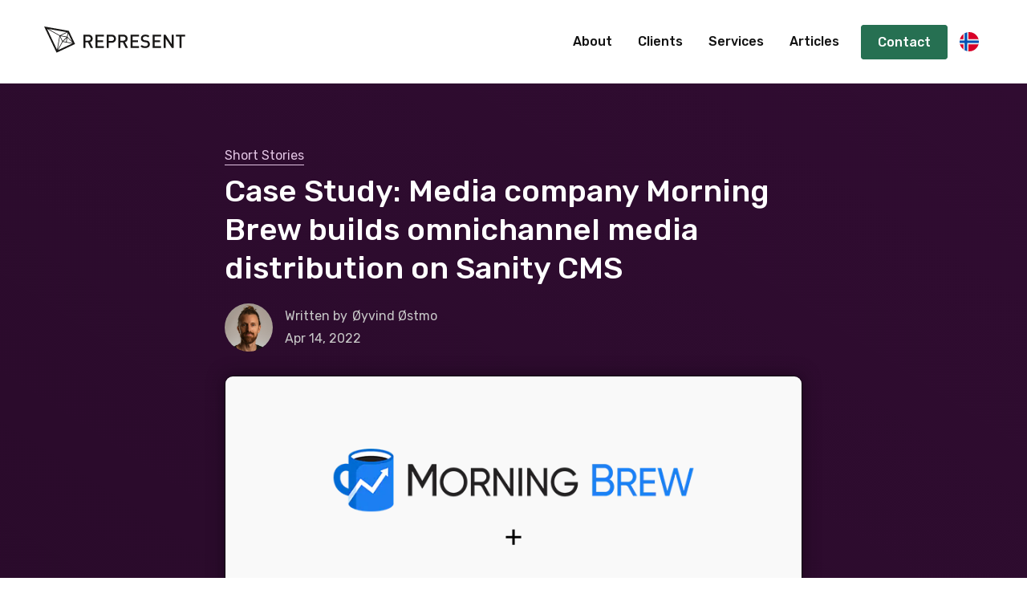

--- FILE ---
content_type: text/html; charset=utf-8
request_url: https://www.represent.no/short-stories/sanity-case-study-morning-brew
body_size: 11840
content:
<!DOCTYPE html><!-- Last Published: Thu Jan 22 2026 08:49:54 GMT+0000 (Coordinated Universal Time) --><html data-wf-domain="www.represent.no" data-wf-page="63d10f980352b0e02ab97441" data-wf-site="5c8bce998bdcd3b7371625fa" lang="en" data-wf-collection="63d10f980352b079c0b97427" data-wf-item-slug="sanity-case-study-morning-brew"><head><meta charset="utf-8"/><title>Media company Morning Brew on Sanity CMS — Represent Digital Agency</title><link rel="alternate" hrefLang="x-default" href="https://www.represent.no/short-stories/sanity-case-study-morning-brew"/><link rel="alternate" hrefLang="en" href="https://www.represent.no/short-stories/sanity-case-study-morning-brew"/><link rel="alternate" hrefLang="no" href="https://www.represent.no/no/oppdateringer/sanity-case-study-morning-brew"/><meta content="23,000 documents migrated. 230 employees. Publishing rich multimedia and textual content across many channels from a single source of truth." name="description"/><meta content="Media company Morning Brew on Sanity CMS — Represent Digital Agency" property="og:title"/><meta content="23,000 documents migrated. 230 employees. Publishing rich multimedia and textual content across many channels from a single source of truth." property="og:description"/><meta content="https://cdn.prod.website-files.com/5c8bce998bdcd3dabe1625fb/6257d2723842e6684ebdf4d1_morning-brew-on-sanity-cms.png" property="og:image"/><meta content="Media company Morning Brew on Sanity CMS — Represent Digital Agency" property="twitter:title"/><meta content="23,000 documents migrated. 230 employees. Publishing rich multimedia and textual content across many channels from a single source of truth." property="twitter:description"/><meta content="https://cdn.prod.website-files.com/5c8bce998bdcd3dabe1625fb/6257d2723842e6684ebdf4d1_morning-brew-on-sanity-cms.png" property="twitter:image"/><meta property="og:type" content="website"/><meta content="summary_large_image" name="twitter:card"/><meta content="width=device-width, initial-scale=1" name="viewport"/><meta content="_dFVpNToHSdjhGmznZFsqpcLWDp17MP3qT0O2ZNBY8w" name="google-site-verification"/><link href="https://cdn.prod.website-files.com/5c8bce998bdcd3b7371625fa/css/represent.shared.513d85d3a.min.css" rel="stylesheet" type="text/css" integrity="sha384-UT2F06vNE0C1fe/mkfIozMiRTexq/VGdGRXHosmoHuF4Fiqzvf0dBLvxWKJsyiBa" crossorigin="anonymous"/><link href="https://fonts.googleapis.com" rel="preconnect"/><link href="https://fonts.gstatic.com" rel="preconnect" crossorigin="anonymous"/><script src="https://ajax.googleapis.com/ajax/libs/webfont/1.6.26/webfont.js" type="text/javascript"></script><script type="text/javascript">WebFont.load({  google: {    families: ["PT Serif:400,400italic,700,700italic","Rubik:300,300italic,regular,500,500italic"]  }});</script><script type="text/javascript">!function(o,c){var n=c.documentElement,t=" w-mod-";n.className+=t+"js",("ontouchstart"in o||o.DocumentTouch&&c instanceof DocumentTouch)&&(n.className+=t+"touch")}(window,document);</script><link href="https://cdn.prod.website-files.com/5c8bce998bdcd3b7371625fa/5c8bce998bdcd364ef16260d_favicon.ico" rel="shortcut icon" type="image/x-icon"/><link href="https://cdn.prod.website-files.com/5c8bce998bdcd3b7371625fa/624f4bc55269460f8c5b7cb8_represent-logo-webclip.png" rel="apple-touch-icon"/><link href="https://www.represent.no/short-stories/sanity-case-study-morning-brew" rel="canonical"/><!-- Google Tag Manager -->
<script>(function(w,d,s,l,i){w[l]=w[l]||[];w[l].push({'gtm.start':
new Date().getTime(),event:'gtm.js'});var f=d.getElementsByTagName(s)[0],
j=d.createElement(s),dl=l!='dataLayer'?'&l='+l:'';j.async=true;j.src=
'https://www.googletagmanager.com/gtm.js?id='+i+dl;f.parentNode.insertBefore(j,f);
})(window,document,'script','dataLayer','GTM-PFRGHNK');</script>
<!-- End Google Tag Manager -->

<meta name="google-site-verification" content="_hGNmcwHpU280cDijZx_tzHlycyS2dkYDLFapfJmPAo" />


<style>

  html {
  	-webkit-font-smoothing: antialiased;
	-moz-osx-font-smoothing: grayscale;
  }
  
  a.progressive.static.w-inline-block {
	  position: initial !important;
  }
  .youtube img {
      width: 100%;
      top: 0;
      left: 0;
      opacity: 0.7;
  }
  .youtube .play-button {
      width: 90px;
      height: 60px;
      background-color: #333;
      box-shadow: 0 0 30px rgba( 0,0,0,0.6 );
      z-index: 1;
      opacity: 0.8;
      border-radius: 6px;
  }
  .youtube .play-button:before {
      content: "";
      border-style: solid;
      border-width: 15px 0 15px 26.0px;
      border-color: transparent transparent transparent #fff;
  }
  .youtube img,
  .youtube .play-button {
      cursor: pointer;
  }
  .youtube img,
  .youtube iframe,
  .youtube .play-button,
  .youtube .play-button:before {
      position: absolute;
  }
  .youtube .play-button,
  .youtube .play-button:before {
      top: 50%;
      left: 50%;
      transform: translate3d( -50%, -50%, 0 );
  }
  .youtube iframe {
      height: 100%;
      width: 100%;
      top: 0;
      left: 0;
  }
  
  .proposal-index-link.w--current {
    color: #0086ca;
    font-weight: normal;
    border-bottom: 1px solid var(--steel-blue);
    color: var(--steel-blue);
  }
</style></head><body><nav class="section section-navbar"><div class="container nav"><a href="/?r=0" aria-label="Back to homepage" class="nav-logo-container-new w-nav-brand"><img src="https://cdn.prod.website-files.com/640ef7c7ff7cb20240405c74/640ef7c7ff7cb2eee3405cbe_represent-logo.svg" alt="" class="nav-logo-image"/></a><div class="nav-spacer"></div><nav class="nav-links"><a href="/agency-and-team" class="nav-link-new">About</a><a href="/clients" class="nav-link-new">Clients</a><a href="/services" class="nav-link-new">Services</a><a href="/articles" class="nav-link-new">Articles</a><div class="nav-ctas-container"><a href="/contact-us" class="nav-link-new nav-button">Contact</a></div></nav><div class="w-locales-list"></div><a href="https://www.represent.no/no/oppdateringer/sanity-case-study-morning-brew" class="language-switcher-new w-inline-block"><div class="w-embed"><svg xmlns="http://www.w3.org/2000/svg" width="100%" height="100%" viewBox="0 0 512 512" fit="" preserveAspectRatio="xMidYMid meet" focusable="false">
<title>Norsk versjon</title>
<mask>
<circle cx="256" cy="256" r="256" fill="#fff"></circle></mask>
<g>
<path fill="#d80027" d="M0 0h100.2l66.1 53.5L233.7 0H512v189.3L466.3 257l45.7 65.8V512H233.7l-68-50.7-65.5 50.7H0V322.8l51.4-68.5-51.4-65z"></path><path fill="#eee" d="M100.2 0v189.3H0v33.4l24.6 33L0 289.5v33.4h100.2V512h33.4l30.6-26.3 36.1 26.3h33.4V322.8H512v-33.4l-24.6-33.7 24.6-33v-33.4H233.7V0h-33.4l-33.8 25.3L133.6 0z"></path><path fill="#0052b4" d="M133.6 0v222.7H0v66.7h133.6V512h66.7V289.4H512v-66.7H200.3V0z"></path>
</g>
</svg></div></a><div data-w-id="c24f9c71-b49b-23a5-8293-77173d06a7d6" class="nav-menu-close"></div><div data-w-id="c24f9c71-b49b-23a5-8293-77173d06a7d7" class="nav-menu-icon"><div class="nav-menu-icon-line-1"></div><div class="nav-menu-icon-line-2"></div><div class="nav-menu-icon-line-3"></div></div></div></nav><section id="An-introduction-to-headless-content-management" class="section bg dark-purple-gradient tight"><div class="container page-content-container"><div class="page-content-wrapper story"><a href="/short-stories" class="breadcrumb-link light">Short Stories</a><h1 class="article-heading">Case Study: Media company Morning Brew builds omnichannel media distribution on Sanity CMS</h1><a href="/author/oyvind-ostmo" class="article-details-wrapper w-inline-block"><img src="https://cdn.prod.website-files.com/5c8bce998bdcd3dabe1625fb/6257d71aeb27713817184c52_oyvind-ostmo-800px.jpg" alt="Øyvind Østmo" sizes="100vw" srcset="https://cdn.prod.website-files.com/5c8bce998bdcd3dabe1625fb/6257d71aeb27713817184c52_oyvind-ostmo-800px-p-500.jpeg 500w, https://cdn.prod.website-files.com/5c8bce998bdcd3dabe1625fb/6257d71aeb27713817184c52_oyvind-ostmo-800px.jpg 800w" class="avatar blog-author"/><div class="article-details"><div class="article-detail-row"><div class="article-detail light right-pad">Written by</div><div class="article-detail light">Øyvind Østmo</div></div><div class="article-detail-row"><div class="article-detail light right-pad w-condition-invisible">UPDATED:</div><div class="article-detail light">Apr 14, 2022</div></div></div></a><img src="https://cdn.prod.website-files.com/5c8bce998bdcd3dabe1625fb/6257d2723842e6684ebdf4d1_morning-brew-on-sanity-cms.png" alt="Morning Brew and Sanity logos" sizes="100vw" srcset="https://cdn.prod.website-files.com/5c8bce998bdcd3dabe1625fb/6257d2723842e6684ebdf4d1_morning-brew-on-sanity-cms-p-500.png 500w, https://cdn.prod.website-files.com/5c8bce998bdcd3dabe1625fb/6257d2723842e6684ebdf4d1_morning-brew-on-sanity-cms.png 800w" class="story-main-image"/><div class="story-video w-condition-invisible w-dyn-bind-empty w-video w-embed"></div><div class="story-content w-richtext"><p><a href="https://www.morningbrew.com/daily" target="_blank">Morning Brew</a> is redefining the business news landscape. They distribute their content to an audience of over 4 million, across multiple channels. </p><p>When searching for a new content platform to replace their homegrown content management system (CMS), <a href="/sanity">Sanity</a> was a clear winner.</p><p><a href="/sanity">Sanity CMS</a> is now Morning Brew&#x27;s single source of truth for omnichannel content. They use <a href="/sanity">Sanity</a> to publish content to their website, newsletters, building marketing landing pages, and more.</p><blockquote>Sanity has given us a clean slate and the opportunity to have our content platform match how the entire organization is thinking about content. </blockquote><p><strong>Emily Diamond</strong><br/><sup>VP of Product, Morning Brew</sup></p><p><a href="https://www.sanity.io/case-studies/morning-brew" target="_blank">Read the full case study</a>.</p></div><div class="w-dyn-list"><div class="empty-state w-dyn-empty"><div></div></div></div><a data-w-id="e970acea-bfc0-4870-63bd-3eae5b368439" href="https://www.represent.no/sanity" class="story-more-container button w-inline-block"><div class="story-more-text button">Learn more about Sanity</div><img src="https://cdn.prod.website-files.com/5c8bce998bdcd3b7371625fa/642d0e90a8b0b75041540525_arrow-right-dark-purple.svg" loading="lazy" style="-webkit-transform:translate3d(0px, 0, 0) scale3d(1, 1, 1) rotateX(0) rotateY(0) rotateZ(0) skew(0, 0);-moz-transform:translate3d(0px, 0, 0) scale3d(1, 1, 1) rotateX(0) rotateY(0) rotateZ(0) skew(0, 0);-ms-transform:translate3d(0px, 0, 0) scale3d(1, 1, 1) rotateX(0) rotateY(0) rotateZ(0) skew(0, 0);transform:translate3d(0px, 0, 0) scale3d(1, 1, 1) rotateX(0) rotateY(0) rotateZ(0) skew(0, 0)" alt="" class="story-more-arrow"/></a></div></div><div class="container"><div class="page-content-wrapper related-stories"><div class="w-dyn-list"><div role="list" class="w-dyn-items"><div role="listitem" class="w-dyn-item"><a data-w-id="e86c72cd-afe5-4dbb-b32a-fda9df0b65e7" style="-webkit-transform:translate3d(0, 30px, 0) scale3d(1, 1, 1) rotateX(0) rotateY(0) rotateZ(0) skew(0, 0);-moz-transform:translate3d(0, 30px, 0) scale3d(1, 1, 1) rotateX(0) rotateY(0) rotateZ(0) skew(0, 0);-ms-transform:translate3d(0, 30px, 0) scale3d(1, 1, 1) rotateX(0) rotateY(0) rotateZ(0) skew(0, 0);transform:translate3d(0, 30px, 0) scale3d(1, 1, 1) rotateX(0) rotateY(0) rotateZ(0) skew(0, 0);opacity:0" href="/short-stories/sanity-cms-huge-2025-spring-release" class="story-container w-inline-block"><div class="story-image-container"><img src="https://cdn.prod.website-files.com/5c8bce998bdcd3dabe1625fb/681da5b98727010ed086df24_sanity-spring-release.jpg" loading="lazy" alt="Sanity Spring Release 2025" sizes="100vw" srcset="https://cdn.prod.website-files.com/5c8bce998bdcd3dabe1625fb/681da5b98727010ed086df24_sanity-spring-release-p-500.jpg 500w, https://cdn.prod.website-files.com/5c8bce998bdcd3dabe1625fb/681da5b98727010ed086df24_sanity-spring-release-p-800.jpg 800w, https://cdn.prod.website-files.com/5c8bce998bdcd3dabe1625fb/681da5b98727010ed086df24_sanity-spring-release-p-1080.jpg 1080w, https://cdn.prod.website-files.com/5c8bce998bdcd3dabe1625fb/681da5b98727010ed086df24_sanity-spring-release.jpg 1280w" class="story-image"/></div><div class="story-text-container"><div class="story-date">May 9, 2025</div><h2 class="story-heading">Sanity CMS - HUGE 2025 Spring Release!</h2><p>Sanity’s Spring Release marks a significant evolution from traditional headless CMS to a robust Content Operating System designed to streamline content workflows across your entire organization. </p><div class="story-more-container"><div class="story-more-text">Read on</div><img src="https://cdn.prod.website-files.com/5c8bce998bdcd3b7371625fa/624dee78ca225a078955cd24_Arrow%20Right.svg" loading="lazy" style="-webkit-transform:translate3d(0px, 0, 0) scale3d(1, 1, 1) rotateX(0) rotateY(0) rotateZ(0) skew(0, 0);-moz-transform:translate3d(0px, 0, 0) scale3d(1, 1, 1) rotateX(0) rotateY(0) rotateZ(0) skew(0, 0);-ms-transform:translate3d(0px, 0, 0) scale3d(1, 1, 1) rotateX(0) rotateY(0) rotateZ(0) skew(0, 0);transform:translate3d(0px, 0, 0) scale3d(1, 1, 1) rotateX(0) rotateY(0) rotateZ(0) skew(0, 0)" alt="" class="story-more-arrow"/></div></div></a></div><div role="listitem" class="w-dyn-item"><a data-w-id="e86c72cd-afe5-4dbb-b32a-fda9df0b65e7" style="-webkit-transform:translate3d(0, 30px, 0) scale3d(1, 1, 1) rotateX(0) rotateY(0) rotateZ(0) skew(0, 0);-moz-transform:translate3d(0, 30px, 0) scale3d(1, 1, 1) rotateX(0) rotateY(0) rotateZ(0) skew(0, 0);-ms-transform:translate3d(0, 30px, 0) scale3d(1, 1, 1) rotateX(0) rotateY(0) rotateZ(0) skew(0, 0);transform:translate3d(0, 30px, 0) scale3d(1, 1, 1) rotateX(0) rotateY(0) rotateZ(0) skew(0, 0);opacity:0" href="/short-stories/sanity-rated-worlds-leading-headless-cms-on-g2" class="story-container w-inline-block"><div class="story-image-container"><img src="https://cdn.prod.website-files.com/5c8bce998bdcd3dabe1625fb/67877f031ff1df189e3f097f_sanity-g2-world-leading-headless-cms.jpg" loading="lazy" alt="" sizes="100vw" srcset="https://cdn.prod.website-files.com/5c8bce998bdcd3dabe1625fb/67877f031ff1df189e3f097f_sanity-g2-world-leading-headless-cms-p-500.jpg 500w, https://cdn.prod.website-files.com/5c8bce998bdcd3dabe1625fb/67877f031ff1df189e3f097f_sanity-g2-world-leading-headless-cms.jpg 800w" class="story-image"/></div><div class="story-text-container"><div class="story-date">Jan 15, 2025</div><h2 class="story-heading">2025 UPDATE: Sanity rated #1 headless CMS on G2 for 4 years straight</h2><p>Based on detailed reviews from over 500 companies and compared to all other major headless CMS, Sanity is in the lead!</p><div class="story-more-container"><div class="story-more-text">Read on</div><img src="https://cdn.prod.website-files.com/5c8bce998bdcd3b7371625fa/624dee78ca225a078955cd24_Arrow%20Right.svg" loading="lazy" style="-webkit-transform:translate3d(0px, 0, 0) scale3d(1, 1, 1) rotateX(0) rotateY(0) rotateZ(0) skew(0, 0);-moz-transform:translate3d(0px, 0, 0) scale3d(1, 1, 1) rotateX(0) rotateY(0) rotateZ(0) skew(0, 0);-ms-transform:translate3d(0px, 0, 0) scale3d(1, 1, 1) rotateX(0) rotateY(0) rotateZ(0) skew(0, 0);transform:translate3d(0px, 0, 0) scale3d(1, 1, 1) rotateX(0) rotateY(0) rotateZ(0) skew(0, 0)" alt="" class="story-more-arrow"/></div></div></a></div><div role="listitem" class="w-dyn-item"><a data-w-id="e86c72cd-afe5-4dbb-b32a-fda9df0b65e7" style="-webkit-transform:translate3d(0, 30px, 0) scale3d(1, 1, 1) rotateX(0) rotateY(0) rotateZ(0) skew(0, 0);-moz-transform:translate3d(0, 30px, 0) scale3d(1, 1, 1) rotateX(0) rotateY(0) rotateZ(0) skew(0, 0);-ms-transform:translate3d(0, 30px, 0) scale3d(1, 1, 1) rotateX(0) rotateY(0) rotateZ(0) skew(0, 0);transform:translate3d(0, 30px, 0) scale3d(1, 1, 1) rotateX(0) rotateY(0) rotateZ(0) skew(0, 0);opacity:0" href="/short-stories/sanity-cms-image-sizes-formats-cropping-and-hot-spots" class="story-container w-inline-block"><div class="story-image-container"><img src="https://cdn.prod.website-files.com/5c8bce998bdcd3dabe1625fb/66348970bdf073547759b5c0_yt-thumb-sanity-cms-images.jpg" loading="lazy" alt="Sanity CMS - Image sizes, formats, cropping, and hot spots" sizes="100vw" srcset="https://cdn.prod.website-files.com/5c8bce998bdcd3dabe1625fb/66348970bdf073547759b5c0_yt-thumb-sanity-cms-images-p-500.jpg 500w, https://cdn.prod.website-files.com/5c8bce998bdcd3dabe1625fb/66348970bdf073547759b5c0_yt-thumb-sanity-cms-images-p-800.jpg 800w, https://cdn.prod.website-files.com/5c8bce998bdcd3dabe1625fb/66348970bdf073547759b5c0_yt-thumb-sanity-cms-images-p-1080.jpg 1080w, https://cdn.prod.website-files.com/5c8bce998bdcd3dabe1625fb/66348970bdf073547759b5c0_yt-thumb-sanity-cms-images.jpg 1280w" class="story-image"/></div><div class="story-text-container"><div class="story-date">May 3, 2024</div><h2 class="story-heading">Sanity CMS - Image sizes, formats, cropping, and hot spots</h2><p>What size image should you upload to Sanity CMS? And what image format? How do you control the image crop? Learn all about it in this video.</p><div class="story-more-container"><div class="story-more-text">Read on</div><img src="https://cdn.prod.website-files.com/5c8bce998bdcd3b7371625fa/624dee78ca225a078955cd24_Arrow%20Right.svg" loading="lazy" style="-webkit-transform:translate3d(0px, 0, 0) scale3d(1, 1, 1) rotateX(0) rotateY(0) rotateZ(0) skew(0, 0);-moz-transform:translate3d(0px, 0, 0) scale3d(1, 1, 1) rotateX(0) rotateY(0) rotateZ(0) skew(0, 0);-ms-transform:translate3d(0px, 0, 0) scale3d(1, 1, 1) rotateX(0) rotateY(0) rotateZ(0) skew(0, 0);transform:translate3d(0px, 0, 0) scale3d(1, 1, 1) rotateX(0) rotateY(0) rotateZ(0) skew(0, 0)" alt="" class="story-more-arrow"/></div></div></a></div><div role="listitem" class="w-dyn-item"><a data-w-id="e86c72cd-afe5-4dbb-b32a-fda9df0b65e7" style="-webkit-transform:translate3d(0, 30px, 0) scale3d(1, 1, 1) rotateX(0) rotateY(0) rotateZ(0) skew(0, 0);-moz-transform:translate3d(0, 30px, 0) scale3d(1, 1, 1) rotateX(0) rotateY(0) rotateZ(0) skew(0, 0);-ms-transform:translate3d(0, 30px, 0) scale3d(1, 1, 1) rotateX(0) rotateY(0) rotateZ(0) skew(0, 0);transform:translate3d(0, 30px, 0) scale3d(1, 1, 1) rotateX(0) rotateY(0) rotateZ(0) skew(0, 0);opacity:0" href="/short-stories/sanity-cms-content-version-history-and-change-log" class="story-container w-inline-block"><div class="story-image-container"><img src="https://cdn.prod.website-files.com/5c8bce998bdcd3dabe1625fb/66348b30a0ec5b931ada39dd_yt-thumb-sanity-cms-edit-history.jpg" loading="lazy" alt="Sanity Studio showing changes between two versions of a document." sizes="100vw" srcset="https://cdn.prod.website-files.com/5c8bce998bdcd3dabe1625fb/66348b30a0ec5b931ada39dd_yt-thumb-sanity-cms-edit-history-p-500.jpg 500w, https://cdn.prod.website-files.com/5c8bce998bdcd3dabe1625fb/66348b30a0ec5b931ada39dd_yt-thumb-sanity-cms-edit-history-p-800.jpg 800w, https://cdn.prod.website-files.com/5c8bce998bdcd3dabe1625fb/66348b30a0ec5b931ada39dd_yt-thumb-sanity-cms-edit-history-p-1080.jpg 1080w, https://cdn.prod.website-files.com/5c8bce998bdcd3dabe1625fb/66348b30a0ec5b931ada39dd_yt-thumb-sanity-cms-edit-history.jpg 1280w" class="story-image"/></div><div class="story-text-container"><div class="story-date">Apr 5, 2024</div><h2 class="story-heading">Sanity CMS edit history - understand who changed what on your website</h2><p>Have you ever found yourself investigating who changed the title of a page on your website? One of the many benefits of using Sanity CMS is the super detailed version history and edit log. </p><div class="story-more-container"><div class="story-more-text">Read on</div><img src="https://cdn.prod.website-files.com/5c8bce998bdcd3b7371625fa/624dee78ca225a078955cd24_Arrow%20Right.svg" loading="lazy" style="-webkit-transform:translate3d(0px, 0, 0) scale3d(1, 1, 1) rotateX(0) rotateY(0) rotateZ(0) skew(0, 0);-moz-transform:translate3d(0px, 0, 0) scale3d(1, 1, 1) rotateX(0) rotateY(0) rotateZ(0) skew(0, 0);-ms-transform:translate3d(0px, 0, 0) scale3d(1, 1, 1) rotateX(0) rotateY(0) rotateZ(0) skew(0, 0);transform:translate3d(0px, 0, 0) scale3d(1, 1, 1) rotateX(0) rotateY(0) rotateZ(0) skew(0, 0)" alt="" class="story-more-arrow"/></div></div></a></div><div role="listitem" class="w-dyn-item"><a data-w-id="e86c72cd-afe5-4dbb-b32a-fda9df0b65e7" style="-webkit-transform:translate3d(0, 30px, 0) scale3d(1, 1, 1) rotateX(0) rotateY(0) rotateZ(0) skew(0, 0);-moz-transform:translate3d(0, 30px, 0) scale3d(1, 1, 1) rotateX(0) rotateY(0) rotateZ(0) skew(0, 0);-ms-transform:translate3d(0, 30px, 0) scale3d(1, 1, 1) rotateX(0) rotateY(0) rotateZ(0) skew(0, 0);transform:translate3d(0, 30px, 0) scale3d(1, 1, 1) rotateX(0) rotateY(0) rotateZ(0) skew(0, 0);opacity:0" href="/short-stories/sanity-introduces-contextual-website-editing-with-presentation" class="story-container w-inline-block"><div class="story-image-container"><img src="https://cdn.prod.website-files.com/5c8bce998bdcd3dabe1625fb/65f13a4337bf23df1d1b2a57_sanity-presentation-click-to-edit.png" loading="lazy" alt="Edit in context with Sanity Presentation mode" sizes="100vw" srcset="https://cdn.prod.website-files.com/5c8bce998bdcd3dabe1625fb/65f13a4337bf23df1d1b2a57_sanity-presentation-click-to-edit-p-500.png 500w, https://cdn.prod.website-files.com/5c8bce998bdcd3dabe1625fb/65f13a4337bf23df1d1b2a57_sanity-presentation-click-to-edit.png 800w" class="story-image"/></div><div class="story-text-container"><div class="story-date">Mar 13, 2024</div><h2 class="story-heading">Sanity introduces contextual website editing with &quot;Presentation&quot;</h2><p>The new Presentation mode in Sanity Studio is a game changer. You can now click anywhere on your site and the correct field pops up for you to edit the content.</p><div class="story-more-container"><div class="story-more-text">Read on</div><img src="https://cdn.prod.website-files.com/5c8bce998bdcd3b7371625fa/624dee78ca225a078955cd24_Arrow%20Right.svg" loading="lazy" style="-webkit-transform:translate3d(0px, 0, 0) scale3d(1, 1, 1) rotateX(0) rotateY(0) rotateZ(0) skew(0, 0);-moz-transform:translate3d(0px, 0, 0) scale3d(1, 1, 1) rotateX(0) rotateY(0) rotateZ(0) skew(0, 0);-ms-transform:translate3d(0px, 0, 0) scale3d(1, 1, 1) rotateX(0) rotateY(0) rotateZ(0) skew(0, 0);transform:translate3d(0px, 0, 0) scale3d(1, 1, 1) rotateX(0) rotateY(0) rotateZ(0) skew(0, 0)" alt="" class="story-more-arrow"/></div></div></a></div><div role="listitem" class="w-dyn-item"><a data-w-id="e86c72cd-afe5-4dbb-b32a-fda9df0b65e7" style="-webkit-transform:translate3d(0, 30px, 0) scale3d(1, 1, 1) rotateX(0) rotateY(0) rotateZ(0) skew(0, 0);-moz-transform:translate3d(0, 30px, 0) scale3d(1, 1, 1) rotateX(0) rotateY(0) rotateZ(0) skew(0, 0);-ms-transform:translate3d(0, 30px, 0) scale3d(1, 1, 1) rotateX(0) rotateY(0) rotateZ(0) skew(0, 0);transform:translate3d(0, 30px, 0) scale3d(1, 1, 1) rotateX(0) rotateY(0) rotateZ(0) skew(0, 0);opacity:0" href="/short-stories/can-sanity-cms-save-the-planet" class="story-container w-inline-block"><div class="story-image-container"><img src="https://cdn.prod.website-files.com/5c8bce998bdcd3dabe1625fb/636c9ee858f7601b25aab190_represent%2Bwaterbear.jpg" loading="lazy" alt="" sizes="100vw" srcset="https://cdn.prod.website-files.com/5c8bce998bdcd3dabe1625fb/636c9ee858f7601b25aab190_represent%2Bwaterbear-p-500.jpg 500w, https://cdn.prod.website-files.com/5c8bce998bdcd3dabe1625fb/636c9ee858f7601b25aab190_represent%2Bwaterbear.jpg 800w" class="story-image"/></div><div class="story-text-container"><div class="story-date">Apr 3, 2023</div><h2 class="story-heading">Can Sanity CMS save the planet? Represent partners with interactive streaming service WaterBear to do just that</h2><p>WaterBear is like a mini-Netflix focused exclusively on our environment, allowing users to interact and engage with the causes they care about.</p><div class="story-more-container"><div class="story-more-text">Read on</div><img src="https://cdn.prod.website-files.com/5c8bce998bdcd3b7371625fa/624dee78ca225a078955cd24_Arrow%20Right.svg" loading="lazy" style="-webkit-transform:translate3d(0px, 0, 0) scale3d(1, 1, 1) rotateX(0) rotateY(0) rotateZ(0) skew(0, 0);-moz-transform:translate3d(0px, 0, 0) scale3d(1, 1, 1) rotateX(0) rotateY(0) rotateZ(0) skew(0, 0);-ms-transform:translate3d(0px, 0, 0) scale3d(1, 1, 1) rotateX(0) rotateY(0) rotateZ(0) skew(0, 0);transform:translate3d(0px, 0, 0) scale3d(1, 1, 1) rotateX(0) rotateY(0) rotateZ(0) skew(0, 0)" alt="" class="story-more-arrow"/></div></div></a></div><div role="listitem" class="w-dyn-item"><a data-w-id="e86c72cd-afe5-4dbb-b32a-fda9df0b65e7" style="-webkit-transform:translate3d(0, 30px, 0) scale3d(1, 1, 1) rotateX(0) rotateY(0) rotateZ(0) skew(0, 0);-moz-transform:translate3d(0, 30px, 0) scale3d(1, 1, 1) rotateX(0) rotateY(0) rotateZ(0) skew(0, 0);-ms-transform:translate3d(0, 30px, 0) scale3d(1, 1, 1) rotateX(0) rotateY(0) rotateZ(0) skew(0, 0);transform:translate3d(0, 30px, 0) scale3d(1, 1, 1) rotateX(0) rotateY(0) rotateZ(0) skew(0, 0);opacity:0" href="/short-stories/top-lighthouse-score-with-sanity-cms-next-react-js-vercel" class="story-container w-inline-block"><div class="story-image-container"><img src="https://cdn.prod.website-files.com/5c8bce998bdcd3dabe1625fb/6380f0e337ad31d28114b369_thumbnail-2.jpg" loading="lazy" alt="Google Lighthouse performance screeshot 100/100 on all points." sizes="100vw" srcset="https://cdn.prod.website-files.com/5c8bce998bdcd3dabe1625fb/6380f0e337ad31d28114b369_thumbnail-2-p-500.jpg 500w, https://cdn.prod.website-files.com/5c8bce998bdcd3dabe1625fb/6380f0e337ad31d28114b369_thumbnail-2-p-800.jpg 800w, https://cdn.prod.website-files.com/5c8bce998bdcd3dabe1625fb/6380f0e337ad31d28114b369_thumbnail-2-p-1080.jpg 1080w, https://cdn.prod.website-files.com/5c8bce998bdcd3dabe1625fb/6380f0e337ad31d28114b369_thumbnail-2-p-1600.jpg 1600w, https://cdn.prod.website-files.com/5c8bce998bdcd3dabe1625fb/6380f0e337ad31d28114b369_thumbnail-2-p-2000.jpg 2000w, https://cdn.prod.website-files.com/5c8bce998bdcd3dabe1625fb/6380f0e337ad31d28114b369_thumbnail-2.jpg 2160w" class="story-image"/></div><div class="story-text-container"><div class="story-date">Nov 25, 2022</div><h2 class="story-heading">Performance (speed), Accessibility, and SEO at 100/100 with Sanity CMS, Next.js/React, and Vercel</h2><p>Testing our solutions with Google Lighthouse, our goal is always 100/100 for Performance, Accessibility, Best Practices, and SEO.</p><div class="story-more-container"><div class="story-more-text">Read on</div><img src="https://cdn.prod.website-files.com/5c8bce998bdcd3b7371625fa/624dee78ca225a078955cd24_Arrow%20Right.svg" loading="lazy" style="-webkit-transform:translate3d(0px, 0, 0) scale3d(1, 1, 1) rotateX(0) rotateY(0) rotateZ(0) skew(0, 0);-moz-transform:translate3d(0px, 0, 0) scale3d(1, 1, 1) rotateX(0) rotateY(0) rotateZ(0) skew(0, 0);-ms-transform:translate3d(0px, 0, 0) scale3d(1, 1, 1) rotateX(0) rotateY(0) rotateZ(0) skew(0, 0);transform:translate3d(0px, 0, 0) scale3d(1, 1, 1) rotateX(0) rotateY(0) rotateZ(0) skew(0, 0)" alt="" class="story-more-arrow"/></div></div></a></div><div role="listitem" class="w-dyn-item"><a data-w-id="e86c72cd-afe5-4dbb-b32a-fda9df0b65e7" style="-webkit-transform:translate3d(0, 30px, 0) scale3d(1, 1, 1) rotateX(0) rotateY(0) rotateZ(0) skew(0, 0);-moz-transform:translate3d(0, 30px, 0) scale3d(1, 1, 1) rotateX(0) rotateY(0) rotateZ(0) skew(0, 0);-ms-transform:translate3d(0, 30px, 0) scale3d(1, 1, 1) rotateX(0) rotateY(0) rotateZ(0) skew(0, 0);transform:translate3d(0, 30px, 0) scale3d(1, 1, 1) rotateX(0) rotateY(0) rotateZ(0) skew(0, 0);opacity:0" href="/short-stories/represent-one-of-sanitys-first-official-agency-partners" class="story-container w-inline-block"><div class="story-image-container"><img src="https://cdn.prod.website-files.com/5c8bce998bdcd3dabe1625fb/62fcaab4baea0e3c142f15dd_represent-partners-with-sanity.png" loading="lazy" alt="Represent partners with Sanity" sizes="100vw" srcset="https://cdn.prod.website-files.com/5c8bce998bdcd3dabe1625fb/62fcaab4baea0e3c142f15dd_represent-partners-with-sanity-p-500.png 500w, https://cdn.prod.website-files.com/5c8bce998bdcd3dabe1625fb/62fcaab4baea0e3c142f15dd_represent-partners-with-sanity.png 800w" class="story-image"/></div><div class="story-text-container"><div class="story-date">Aug 15, 2022</div><h2 class="story-heading">Represent as one of Sanity&#x27;s first official agency partners</h2><p>Represent was invited by Sanity to be one of the first official Sanity agency partners.</p><div class="story-more-container"><div class="story-more-text">Read on</div><img src="https://cdn.prod.website-files.com/5c8bce998bdcd3b7371625fa/624dee78ca225a078955cd24_Arrow%20Right.svg" loading="lazy" style="-webkit-transform:translate3d(0px, 0, 0) scale3d(1, 1, 1) rotateX(0) rotateY(0) rotateZ(0) skew(0, 0);-moz-transform:translate3d(0px, 0, 0) scale3d(1, 1, 1) rotateX(0) rotateY(0) rotateZ(0) skew(0, 0);-ms-transform:translate3d(0px, 0, 0) scale3d(1, 1, 1) rotateX(0) rotateY(0) rotateZ(0) skew(0, 0);transform:translate3d(0px, 0, 0) scale3d(1, 1, 1) rotateX(0) rotateY(0) rotateZ(0) skew(0, 0)" alt="" class="story-more-arrow"/></div></div></a></div><div role="listitem" class="w-dyn-item"><a data-w-id="e86c72cd-afe5-4dbb-b32a-fda9df0b65e7" style="-webkit-transform:translate3d(0, 30px, 0) scale3d(1, 1, 1) rotateX(0) rotateY(0) rotateZ(0) skew(0, 0);-moz-transform:translate3d(0, 30px, 0) scale3d(1, 1, 1) rotateX(0) rotateY(0) rotateZ(0) skew(0, 0);-ms-transform:translate3d(0, 30px, 0) scale3d(1, 1, 1) rotateX(0) rotateY(0) rotateZ(0) skew(0, 0);transform:translate3d(0, 30px, 0) scale3d(1, 1, 1) rotateX(0) rotateY(0) rotateZ(0) skew(0, 0);opacity:0" href="/short-stories/represent-partners-with-storyblok-cms" class="story-container w-inline-block"><div class="story-image-container"><img src="https://cdn.prod.website-files.com/5c8bce998bdcd3dabe1625fb/62b46d90cd21022afaab439a_represent%2Bstoryblok.jpg" loading="lazy" alt="Storyblok partnership" sizes="100vw" srcset="https://cdn.prod.website-files.com/5c8bce998bdcd3dabe1625fb/62b46d90cd21022afaab439a_represent%2Bstoryblok-p-500.jpeg 500w, https://cdn.prod.website-files.com/5c8bce998bdcd3dabe1625fb/62b46d90cd21022afaab439a_represent%2Bstoryblok.jpg 800w" class="story-image"/></div><div class="story-text-container"><div class="story-date">Jun 23, 2022</div><h2 class="story-heading">Represent partners with Storyblok - a visual and editor friendly headless CMS</h2><p>Storyblok has been on our radar for a while, and we finally partnered up for new adventures.</p><div class="story-more-container"><div class="story-more-text">Read on</div><img src="https://cdn.prod.website-files.com/5c8bce998bdcd3b7371625fa/624dee78ca225a078955cd24_Arrow%20Right.svg" loading="lazy" style="-webkit-transform:translate3d(0px, 0, 0) scale3d(1, 1, 1) rotateX(0) rotateY(0) rotateZ(0) skew(0, 0);-moz-transform:translate3d(0px, 0, 0) scale3d(1, 1, 1) rotateX(0) rotateY(0) rotateZ(0) skew(0, 0);-ms-transform:translate3d(0px, 0, 0) scale3d(1, 1, 1) rotateX(0) rotateY(0) rotateZ(0) skew(0, 0);transform:translate3d(0px, 0, 0) scale3d(1, 1, 1) rotateX(0) rotateY(0) rotateZ(0) skew(0, 0)" alt="" class="story-more-arrow"/></div></div></a></div><div role="listitem" class="w-dyn-item"><a data-w-id="e86c72cd-afe5-4dbb-b32a-fda9df0b65e7" style="-webkit-transform:translate3d(0, 30px, 0) scale3d(1, 1, 1) rotateX(0) rotateY(0) rotateZ(0) skew(0, 0);-moz-transform:translate3d(0, 30px, 0) scale3d(1, 1, 1) rotateX(0) rotateY(0) rotateZ(0) skew(0, 0);-ms-transform:translate3d(0, 30px, 0) scale3d(1, 1, 1) rotateX(0) rotateY(0) rotateZ(0) skew(0, 0);transform:translate3d(0, 30px, 0) scale3d(1, 1, 1) rotateX(0) rotateY(0) rotateZ(0) skew(0, 0);opacity:0" href="/short-stories/responsive-videos-in-sanity-with-mux-integration" class="story-container w-inline-block"><div class="story-image-container"><img src="https://cdn.prod.website-files.com/5c8bce998bdcd3dabe1625fb/625facace05182cdb3d53669_sanity%2Bmux.jpg" loading="lazy" alt="Sanity + MUX = Heart" sizes="100vw" srcset="https://cdn.prod.website-files.com/5c8bce998bdcd3dabe1625fb/625facace05182cdb3d53669_sanity%2Bmux-p-500.jpeg 500w, https://cdn.prod.website-files.com/5c8bce998bdcd3dabe1625fb/625facace05182cdb3d53669_sanity%2Bmux.jpg 800w" class="story-image"/></div><div class="story-text-container"><div class="story-date">Apr 20, 2022</div><h2 class="story-heading">First-class responsive videos in Sanity with MUX integration</h2><p>Editors can upload videos directly in the Sanity Studio while all the magic is done by MUX in the background creating videos in the right sizes.</p><div class="story-more-container"><div class="story-more-text">Read on</div><img src="https://cdn.prod.website-files.com/5c8bce998bdcd3b7371625fa/624dee78ca225a078955cd24_Arrow%20Right.svg" loading="lazy" style="-webkit-transform:translate3d(0px, 0, 0) scale3d(1, 1, 1) rotateX(0) rotateY(0) rotateZ(0) skew(0, 0);-moz-transform:translate3d(0px, 0, 0) scale3d(1, 1, 1) rotateX(0) rotateY(0) rotateZ(0) skew(0, 0);-ms-transform:translate3d(0px, 0, 0) scale3d(1, 1, 1) rotateX(0) rotateY(0) rotateZ(0) skew(0, 0);transform:translate3d(0px, 0, 0) scale3d(1, 1, 1) rotateX(0) rotateY(0) rotateZ(0) skew(0, 0)" alt="" class="story-more-arrow"/></div></div></a></div><div role="listitem" class="w-dyn-item"><a data-w-id="e86c72cd-afe5-4dbb-b32a-fda9df0b65e7" style="-webkit-transform:translate3d(0, 30px, 0) scale3d(1, 1, 1) rotateX(0) rotateY(0) rotateZ(0) skew(0, 0);-moz-transform:translate3d(0, 30px, 0) scale3d(1, 1, 1) rotateX(0) rotateY(0) rotateZ(0) skew(0, 0);-ms-transform:translate3d(0, 30px, 0) scale3d(1, 1, 1) rotateX(0) rotateY(0) rotateZ(0) skew(0, 0);transform:translate3d(0, 30px, 0) scale3d(1, 1, 1) rotateX(0) rotateY(0) rotateZ(0) skew(0, 0);opacity:0" href="/short-stories/custom-editorial-workflows-in-sanity" class="story-container w-inline-block"><div class="story-image-container"><img src="https://cdn.prod.website-files.com/5c8bce998bdcd3dabe1625fb/625f00237630e280008646e7_sanity-custom-workflows.png" loading="lazy" alt="Sanity custom workflows" sizes="100vw" srcset="https://cdn.prod.website-files.com/5c8bce998bdcd3dabe1625fb/625f00237630e280008646e7_sanity-custom-workflows-p-500.png 500w, https://cdn.prod.website-files.com/5c8bce998bdcd3dabe1625fb/625f00237630e280008646e7_sanity-custom-workflows-p-800.png 800w, https://cdn.prod.website-files.com/5c8bce998bdcd3dabe1625fb/625f00237630e280008646e7_sanity-custom-workflows-p-1080.png 1080w, https://cdn.prod.website-files.com/5c8bce998bdcd3dabe1625fb/625f00237630e280008646e7_sanity-custom-workflows.png 1440w" class="story-image"/></div><div class="story-text-container"><div class="story-date">Apr 19, 2022</div><h2 class="story-heading">Custom editorial workflows in Sanity (like a Trello board)</h2><p>In Sanity, we can build custom workflows where editors work visually from drafts through reviews, approval and publishing, in a visual Trello-like kanban board.</p><div class="story-more-container"><div class="story-more-text">Read on</div><img src="https://cdn.prod.website-files.com/5c8bce998bdcd3b7371625fa/624dee78ca225a078955cd24_Arrow%20Right.svg" loading="lazy" style="-webkit-transform:translate3d(0px, 0, 0) scale3d(1, 1, 1) rotateX(0) rotateY(0) rotateZ(0) skew(0, 0);-moz-transform:translate3d(0px, 0, 0) scale3d(1, 1, 1) rotateX(0) rotateY(0) rotateZ(0) skew(0, 0);-ms-transform:translate3d(0px, 0, 0) scale3d(1, 1, 1) rotateX(0) rotateY(0) rotateZ(0) skew(0, 0);transform:translate3d(0px, 0, 0) scale3d(1, 1, 1) rotateX(0) rotateY(0) rotateZ(0) skew(0, 0)" alt="" class="story-more-arrow"/></div></div></a></div><div role="listitem" class="w-dyn-item"><a data-w-id="e86c72cd-afe5-4dbb-b32a-fda9df0b65e7" style="-webkit-transform:translate3d(0, 30px, 0) scale3d(1, 1, 1) rotateX(0) rotateY(0) rotateZ(0) skew(0, 0);-moz-transform:translate3d(0, 30px, 0) scale3d(1, 1, 1) rotateX(0) rotateY(0) rotateZ(0) skew(0, 0);-ms-transform:translate3d(0, 30px, 0) scale3d(1, 1, 1) rotateX(0) rotateY(0) rotateZ(0) skew(0, 0);transform:translate3d(0, 30px, 0) scale3d(1, 1, 1) rotateX(0) rotateY(0) rotateZ(0) skew(0, 0);opacity:0" href="/short-stories/businesses-rate-sanity-over-contentful" class="story-container w-inline-block"><div class="story-image-container"><img src="https://cdn.prod.website-files.com/5c8bce998bdcd3dabe1625fb/6257eb49dedfbd81805f6ab0_sanity-48-vs-contentful-43.png" loading="lazy" alt="Sanity vs Contentful reviews comparison." sizes="100vw" srcset="https://cdn.prod.website-files.com/5c8bce998bdcd3dabe1625fb/6257eb49dedfbd81805f6ab0_sanity-48-vs-contentful-43-p-500.png 500w, https://cdn.prod.website-files.com/5c8bce998bdcd3dabe1625fb/6257eb49dedfbd81805f6ab0_sanity-48-vs-contentful-43.png 800w" class="story-image"/></div><div class="story-text-container"><div class="story-date">Mar 21, 2022</div><h2 class="story-heading">Hundreds of businesses rate Sanity CMS as better than Contentful in side-by-side comparison</h2><p>Sanity scores a healthy 4.7 of 5 stars vs Contentful at 4.2 after being reviewed by hundreds of businesses each.</p><div class="story-more-container"><div class="story-more-text">Read on</div><img src="https://cdn.prod.website-files.com/5c8bce998bdcd3b7371625fa/624dee78ca225a078955cd24_Arrow%20Right.svg" loading="lazy" style="-webkit-transform:translate3d(0px, 0, 0) scale3d(1, 1, 1) rotateX(0) rotateY(0) rotateZ(0) skew(0, 0);-moz-transform:translate3d(0px, 0, 0) scale3d(1, 1, 1) rotateX(0) rotateY(0) rotateZ(0) skew(0, 0);-ms-transform:translate3d(0px, 0, 0) scale3d(1, 1, 1) rotateX(0) rotateY(0) rotateZ(0) skew(0, 0);transform:translate3d(0px, 0, 0) scale3d(1, 1, 1) rotateX(0) rotateY(0) rotateZ(0) skew(0, 0)" alt="" class="story-more-arrow"/></div></div></a></div><div role="listitem" class="w-dyn-item"><a data-w-id="e86c72cd-afe5-4dbb-b32a-fda9df0b65e7" style="-webkit-transform:translate3d(0, 30px, 0) scale3d(1, 1, 1) rotateX(0) rotateY(0) rotateZ(0) skew(0, 0);-moz-transform:translate3d(0, 30px, 0) scale3d(1, 1, 1) rotateX(0) rotateY(0) rotateZ(0) skew(0, 0);-ms-transform:translate3d(0, 30px, 0) scale3d(1, 1, 1) rotateX(0) rotateY(0) rotateZ(0) skew(0, 0);transform:translate3d(0, 30px, 0) scale3d(1, 1, 1) rotateX(0) rotateY(0) rotateZ(0) skew(0, 0);opacity:0" href="/short-stories/sonos-website-on-sanity" class="story-container w-inline-block"><div class="story-image-container"><img src="https://cdn.prod.website-files.com/5c8bce998bdcd3dabe1625fb/628e3285b3c7bc5eaa6f10e3_sonos-on-sanity-cms.png" loading="lazy" alt="Sanity + Sonos" sizes="100vw" srcset="https://cdn.prod.website-files.com/5c8bce998bdcd3dabe1625fb/628e3285b3c7bc5eaa6f10e3_sonos-on-sanity-cms-p-500.png 500w, https://cdn.prod.website-files.com/5c8bce998bdcd3dabe1625fb/628e3285b3c7bc5eaa6f10e3_sonos-on-sanity-cms.png 800w" class="story-image"/></div><div class="story-text-container"><div class="story-date">Mar 2, 2022</div><h2 class="story-heading">Global sound giant Sonos builds their website on Sanity CMS</h2><p>Popular sound system Sonos has built their multilingual website on Sanity CMS marketing to a global market.</p><div class="story-more-container"><div class="story-more-text">Read on</div><img src="https://cdn.prod.website-files.com/5c8bce998bdcd3b7371625fa/624dee78ca225a078955cd24_Arrow%20Right.svg" loading="lazy" style="-webkit-transform:translate3d(0px, 0, 0) scale3d(1, 1, 1) rotateX(0) rotateY(0) rotateZ(0) skew(0, 0);-moz-transform:translate3d(0px, 0, 0) scale3d(1, 1, 1) rotateX(0) rotateY(0) rotateZ(0) skew(0, 0);-ms-transform:translate3d(0px, 0, 0) scale3d(1, 1, 1) rotateX(0) rotateY(0) rotateZ(0) skew(0, 0);transform:translate3d(0px, 0, 0) scale3d(1, 1, 1) rotateX(0) rotateY(0) rotateZ(0) skew(0, 0)" alt="" class="story-more-arrow"/></div></div></a></div><div role="listitem" class="w-dyn-item"><a data-w-id="e86c72cd-afe5-4dbb-b32a-fda9df0b65e7" style="-webkit-transform:translate3d(0, 30px, 0) scale3d(1, 1, 1) rotateX(0) rotateY(0) rotateZ(0) skew(0, 0);-moz-transform:translate3d(0, 30px, 0) scale3d(1, 1, 1) rotateX(0) rotateY(0) rotateZ(0) skew(0, 0);-ms-transform:translate3d(0, 30px, 0) scale3d(1, 1, 1) rotateX(0) rotateY(0) rotateZ(0) skew(0, 0);transform:translate3d(0, 30px, 0) scale3d(1, 1, 1) rotateX(0) rotateY(0) rotateZ(0) skew(0, 0);opacity:0" href="/short-stories/webflow-valued-at-4-billion-140-million-series-b" class="story-container w-inline-block"><div class="story-image-container"><img src="https://cdn.prod.website-files.com/5c8bce998bdcd3dabe1625fb/625d0d0d7079eda29e21ccb5_webflow-140-million-usd-series-b.png" loading="lazy" alt="Webflow raises $140 million series b" sizes="100vw" srcset="https://cdn.prod.website-files.com/5c8bce998bdcd3dabe1625fb/625d0d0d7079eda29e21ccb5_webflow-140-million-usd-series-b-p-500.png 500w, https://cdn.prod.website-files.com/5c8bce998bdcd3dabe1625fb/625d0d0d7079eda29e21ccb5_webflow-140-million-usd-series-b.png 800w" class="story-image"/></div><div class="story-text-container"><div class="story-date">Feb 16, 2022</div><h2 class="story-heading">Webflow valued at $4 billion a year after raising a $140 million series B</h2><p>Getting close to $100 million in yearly revenue, no-code website builder Webflow hits a $4 billion valuation in March 2022 after raising $140 million in January 2021.</p><div class="story-more-container"><div class="story-more-text">Read on</div><img src="https://cdn.prod.website-files.com/5c8bce998bdcd3b7371625fa/624dee78ca225a078955cd24_Arrow%20Right.svg" loading="lazy" style="-webkit-transform:translate3d(0px, 0, 0) scale3d(1, 1, 1) rotateX(0) rotateY(0) rotateZ(0) skew(0, 0);-moz-transform:translate3d(0px, 0, 0) scale3d(1, 1, 1) rotateX(0) rotateY(0) rotateZ(0) skew(0, 0);-ms-transform:translate3d(0px, 0, 0) scale3d(1, 1, 1) rotateX(0) rotateY(0) rotateZ(0) skew(0, 0);transform:translate3d(0px, 0, 0) scale3d(1, 1, 1) rotateX(0) rotateY(0) rotateZ(0) skew(0, 0)" alt="" class="story-more-arrow"/></div></div></a></div><div role="listitem" class="w-dyn-item"><a data-w-id="e86c72cd-afe5-4dbb-b32a-fda9df0b65e7" style="-webkit-transform:translate3d(0, 30px, 0) scale3d(1, 1, 1) rotateX(0) rotateY(0) rotateZ(0) skew(0, 0);-moz-transform:translate3d(0, 30px, 0) scale3d(1, 1, 1) rotateX(0) rotateY(0) rotateZ(0) skew(0, 0);-ms-transform:translate3d(0, 30px, 0) scale3d(1, 1, 1) rotateX(0) rotateY(0) rotateZ(0) skew(0, 0);transform:translate3d(0, 30px, 0) scale3d(1, 1, 1) rotateX(0) rotateY(0) rotateZ(0) skew(0, 0);opacity:0" href="/short-stories/webflow-announces-logic-to-introduce-if-this-then-that" class="story-container w-inline-block"><div class="story-image-container"><img src="https://cdn.prod.website-files.com/5c8bce998bdcd3dabe1625fb/625d2851a32d951f90a1b8cf_webflow-logic.png" loading="lazy" alt="Webflow logic" sizes="100vw" srcset="https://cdn.prod.website-files.com/5c8bce998bdcd3dabe1625fb/625d2851a32d951f90a1b8cf_webflow-logic-p-500.png 500w, https://cdn.prod.website-files.com/5c8bce998bdcd3dabe1625fb/625d2851a32d951f90a1b8cf_webflow-logic.png 800w" class="story-image"/></div><div class="story-text-container"><div class="story-date">Nov 17, 2021</div><h2 class="story-heading">Webflow announces &quot;Logic&quot; to introduce &quot;if-this-then-that&quot;</h2><p>Webflow announced &quot;Logic&quot; at the No-Code conference, introducing features that may replace the need for Zapier for conditional logic in the no-code website builder.</p><div class="story-more-container"><div class="story-more-text">Read on</div><img src="https://cdn.prod.website-files.com/5c8bce998bdcd3b7371625fa/624dee78ca225a078955cd24_Arrow%20Right.svg" loading="lazy" style="-webkit-transform:translate3d(0px, 0, 0) scale3d(1, 1, 1) rotateX(0) rotateY(0) rotateZ(0) skew(0, 0);-moz-transform:translate3d(0px, 0, 0) scale3d(1, 1, 1) rotateX(0) rotateY(0) rotateZ(0) skew(0, 0);-ms-transform:translate3d(0px, 0, 0) scale3d(1, 1, 1) rotateX(0) rotateY(0) rotateZ(0) skew(0, 0);transform:translate3d(0px, 0, 0) scale3d(1, 1, 1) rotateX(0) rotateY(0) rotateZ(0) skew(0, 0)" alt="" class="story-more-arrow"/></div></div></a></div><div role="listitem" class="w-dyn-item"><a data-w-id="e86c72cd-afe5-4dbb-b32a-fda9df0b65e7" style="-webkit-transform:translate3d(0, 30px, 0) scale3d(1, 1, 1) rotateX(0) rotateY(0) rotateZ(0) skew(0, 0);-moz-transform:translate3d(0, 30px, 0) scale3d(1, 1, 1) rotateX(0) rotateY(0) rotateZ(0) skew(0, 0);-ms-transform:translate3d(0, 30px, 0) scale3d(1, 1, 1) rotateX(0) rotateY(0) rotateZ(0) skew(0, 0);transform:translate3d(0, 30px, 0) scale3d(1, 1, 1) rotateX(0) rotateY(0) rotateZ(0) skew(0, 0);opacity:0" href="/short-stories/memberships-in-no-code-website-builder-webflow" class="story-container w-inline-block"><div class="story-image-container"><img src="https://cdn.prod.website-files.com/5c8bce998bdcd3dabe1625fb/625d134f5c528ee607a9ae32_webflow-memberships.jpeg" loading="lazy" alt="Webflow memberships beta" sizes="100vw" srcset="https://cdn.prod.website-files.com/5c8bce998bdcd3dabe1625fb/625d134f5c528ee607a9ae32_webflow-memberships-p-500.jpeg 500w, https://cdn.prod.website-files.com/5c8bce998bdcd3dabe1625fb/625d134f5c528ee607a9ae32_webflow-memberships-p-800.jpeg 800w, https://cdn.prod.website-files.com/5c8bce998bdcd3dabe1625fb/625d134f5c528ee607a9ae32_webflow-memberships-p-1080.jpeg 1080w, https://cdn.prod.website-files.com/5c8bce998bdcd3dabe1625fb/625d134f5c528ee607a9ae32_webflow-memberships.jpeg 1380w" class="story-image"/></div><div class="story-text-container"><div class="story-date">Sep 22, 2021</div><h2 class="story-heading">Memberships in no-code website builder Webflow </h2><p>Webflow &quot;memberships&quot; (now in beta) unlocks a world of possibilities with users and paid content in our favorite no-code platform.</p><div class="story-more-container"><div class="story-more-text">Read on</div><img src="https://cdn.prod.website-files.com/5c8bce998bdcd3b7371625fa/624dee78ca225a078955cd24_Arrow%20Right.svg" loading="lazy" style="-webkit-transform:translate3d(0px, 0, 0) scale3d(1, 1, 1) rotateX(0) rotateY(0) rotateZ(0) skew(0, 0);-moz-transform:translate3d(0px, 0, 0) scale3d(1, 1, 1) rotateX(0) rotateY(0) rotateZ(0) skew(0, 0);-ms-transform:translate3d(0px, 0, 0) scale3d(1, 1, 1) rotateX(0) rotateY(0) rotateZ(0) skew(0, 0);transform:translate3d(0px, 0, 0) scale3d(1, 1, 1) rotateX(0) rotateY(0) rotateZ(0) skew(0, 0)" alt="" class="story-more-arrow"/></div></div></a></div><div role="listitem" class="w-dyn-item"><a data-w-id="e86c72cd-afe5-4dbb-b32a-fda9df0b65e7" style="-webkit-transform:translate3d(0, 30px, 0) scale3d(1, 1, 1) rotateX(0) rotateY(0) rotateZ(0) skew(0, 0);-moz-transform:translate3d(0, 30px, 0) scale3d(1, 1, 1) rotateX(0) rotateY(0) rotateZ(0) skew(0, 0);-ms-transform:translate3d(0, 30px, 0) scale3d(1, 1, 1) rotateX(0) rotateY(0) rotateZ(0) skew(0, 0);transform:translate3d(0, 30px, 0) scale3d(1, 1, 1) rotateX(0) rotateY(0) rotateZ(0) skew(0, 0);opacity:0" href="/short-stories/sanity-raises-39-million-series-b" class="story-container w-inline-block"><div class="story-image-container"><img src="https://cdn.prod.website-files.com/5c8bce998bdcd3dabe1625fb/6257d544632f88d2fff697cf_sanity-39-million-usd-series-b.png" loading="lazy" alt="Sanity raises 39 million series B" sizes="100vw" srcset="https://cdn.prod.website-files.com/5c8bce998bdcd3dabe1625fb/6257d544632f88d2fff697cf_sanity-39-million-usd-series-b-p-500.png 500w, https://cdn.prod.website-files.com/5c8bce998bdcd3dabe1625fb/6257d544632f88d2fff697cf_sanity-39-million-usd-series-b.png 800w" class="story-image"/></div><div class="story-text-container"><div class="story-date">Jun 24, 2021</div><h2 class="story-heading">Sanity raises $39 million series B to keep building their amazing team and product</h2><p>Since raising their Series A last year, Sanity has experienced tremendous momentum: a 3x growth in customers and a more than 2x increase in their user base.</p><div class="story-more-container"><div class="story-more-text">Read on</div><img src="https://cdn.prod.website-files.com/5c8bce998bdcd3b7371625fa/624dee78ca225a078955cd24_Arrow%20Right.svg" loading="lazy" style="-webkit-transform:translate3d(0px, 0, 0) scale3d(1, 1, 1) rotateX(0) rotateY(0) rotateZ(0) skew(0, 0);-moz-transform:translate3d(0px, 0, 0) scale3d(1, 1, 1) rotateX(0) rotateY(0) rotateZ(0) skew(0, 0);-ms-transform:translate3d(0px, 0, 0) scale3d(1, 1, 1) rotateX(0) rotateY(0) rotateZ(0) skew(0, 0);transform:translate3d(0px, 0, 0) scale3d(1, 1, 1) rotateX(0) rotateY(0) rotateZ(0) skew(0, 0)" alt="" class="story-more-arrow"/></div></div></a></div><div role="listitem" class="w-dyn-item"><a data-w-id="e86c72cd-afe5-4dbb-b32a-fda9df0b65e7" style="-webkit-transform:translate3d(0, 30px, 0) scale3d(1, 1, 1) rotateX(0) rotateY(0) rotateZ(0) skew(0, 0);-moz-transform:translate3d(0, 30px, 0) scale3d(1, 1, 1) rotateX(0) rotateY(0) rotateZ(0) skew(0, 0);-ms-transform:translate3d(0, 30px, 0) scale3d(1, 1, 1) rotateX(0) rotateY(0) rotateZ(0) skew(0, 0);transform:translate3d(0, 30px, 0) scale3d(1, 1, 1) rotateX(0) rotateY(0) rotateZ(0) skew(0, 0);opacity:0" href="/short-stories/norways-biggest-media-organisation-nrk-chooses-sanity-cms" class="story-container w-inline-block"><div class="story-image-container"><img src="https://cdn.prod.website-files.com/5c8bce998bdcd3dabe1625fb/628e3220adec76bb0601f986_nrk-on-sanity-cms.png" loading="lazy" alt="NRK + Sanity" sizes="100vw" srcset="https://cdn.prod.website-files.com/5c8bce998bdcd3dabe1625fb/628e3220adec76bb0601f986_nrk-on-sanity-cms-p-500.png 500w, https://cdn.prod.website-files.com/5c8bce998bdcd3dabe1625fb/628e3220adec76bb0601f986_nrk-on-sanity-cms.png 800w" class="story-image"/></div><div class="story-text-container"><div class="story-date">Oct 22, 2020</div><h2 class="story-heading">Norway&#x27;s biggest media organisation NRK chooses Sanity CMS</h2><p>NRK is the Norwegian government-owned radio and television public broadcasting company, and the largest media organisation in Norway.</p><div class="story-more-container"><div class="story-more-text">Read on</div><img src="https://cdn.prod.website-files.com/5c8bce998bdcd3b7371625fa/624dee78ca225a078955cd24_Arrow%20Right.svg" loading="lazy" style="-webkit-transform:translate3d(0px, 0, 0) scale3d(1, 1, 1) rotateX(0) rotateY(0) rotateZ(0) skew(0, 0);-moz-transform:translate3d(0px, 0, 0) scale3d(1, 1, 1) rotateX(0) rotateY(0) rotateZ(0) skew(0, 0);-ms-transform:translate3d(0px, 0, 0) scale3d(1, 1, 1) rotateX(0) rotateY(0) rotateZ(0) skew(0, 0);transform:translate3d(0px, 0, 0) scale3d(1, 1, 1) rotateX(0) rotateY(0) rotateZ(0) skew(0, 0)" alt="" class="story-more-arrow"/></div></div></a></div></div></div></div></div></section><section id="contact" class="section contact"><div class="container heading left-mobile"><h2>We&#x27;re excited to learn...</h2><p>...about your business and how we can work together to build a success story.<br/></p><div class="container left-center contact-card"><div class="column contact nowrap horisontal"><img src="https://cdn.prod.website-files.com/5c8bce998bdcd3b7371625fa/62a05a17a283f6317c919d54_oyvind.webp" alt="Profile picture of Øyvind" class="avatar contact-card"/><div class="contact-text-container left-small"><h2 class="contact-heading smaller">Øyvind Østmo</h2><p class="contact-title contact-card">Agency Manager<a href="mailto:oyvind@represent.no" class="text-link"></a></p><p class="contact-links"><a href="tel:+442045716663" class="text-link">+44 20 4571 6663</a> / <a href="mailto:oyvind@represent.co" class="text-link">oyvind@represent.co</a><a href="tel:+4790138781" class="text-link">‍</a></p></div></div></div></div><div class="container _2col narrower left"><div class="column full hubspot-contact-form"><div class="w-form"><form id="wf-form-Web-Contact-Form" name="wf-form-Web-Contact-Form" data-name="Web Contact Form" method="get" data-wf-page-id="63d10f980352b0e02ab97441" data-wf-element-id="ad98889c-2ae1-84b2-5398-1f5d262684e4" data-turnstile-sitekey="0x4AAAAAAAQTptj2So4dx43e"><label for="name" class="form-label">Name</label><input class="form-input w-input" maxlength="256" name="name" data-name="name" placeholder="Your full name" type="text" id="name" required=""/><label for="email" class="form-label">Business email</label><input class="form-input w-input" maxlength="256" name="email" data-name="email" placeholder="your@email.com" type="email" id="email" required=""/><label for="company" class="form-label">Company</label><input class="form-input w-input" maxlength="256" name="company" data-name="company" placeholder="Where do you work?" type="text" id="company" required=""/><label for="website" class="form-label">Website</label><input class="form-input w-input" maxlength="256" name="website" data-name="website" placeholder="yourbusiness.com" type="text" id="website" required=""/><label for="message" class="form-label">Message</label><textarea id="message" name="message" maxlength="5000" data-name="message" placeholder="What can we help you build?" required="" class="form-input w-input"></textarea><div class="w-embed w-script"><!-- Hidden form fields -->
<input type="hidden" name="page-url" id="page-url">
<input type="hidden" name="page-title" id="page-title">
<input type="hidden" name="referrer" id="referrer">
<input type="hidden" name="domain" id="domain">

<!-- JavaScript -->
<script>
(function() {
    // Function to extract clean domain from URL
    function extractDomain(url) {
        try {
            // Handle cases where user might not include http://
            if (!url.match(/^https?:\/\//)) {
                url = 'http://' + url;
            }
            
            const urlObj = new URL(url);
            let hostname = urlObj.hostname;
            
            // Remove 'www.' if present
            if (hostname.startsWith('www.')) {
                hostname = hostname.substring(4);
            }
            
            return hostname;
        } catch (e) {
            // Fallback cleanup
            return url.replace(/^https?:\/\/(www\.)?/, '').split('/')[0].replace(/[^a-zA-Z0-9.-]/g, '');
        }
    }
    
    // Populate page URL and page title immediately
    setTimeout(function() {
        const currentUrl = window.location.href;
        const pageTitle = document.title;
        const referrer = document.referrer || '';
        
        const pageUrlField = document.getElementById('page-url');
        const pageTitleField = document.getElementById('page-title');
        const pageReferrerField = document.getElementById('referrer');
        
        if (pageUrlField) pageUrlField.value = currentUrl;
        if (pageTitleField) pageTitleField.value = pageTitle;
        if (pageReferrerField) pageReferrerField.value = referrer;
    }, 100);
    
    // Process website field and populate domain field on form submission
    document.addEventListener('submit', function(e) {
        const form = e.target;
        
        // Find the website field and domain field
        const websiteField = form.querySelector('input[name="website"]');
        const domainField = form.querySelector('#domain');
        
        if (websiteField && domainField && websiteField.value.trim()) {
            const cleanDomain = extractDomain(websiteField.value.trim());
            domainField.value = cleanDomain;
        }
    });
})();
</script>

<style>
  .form-disclaimer a {
    color: inherit;
    border-bottom: 1px solid currentColor !important; /* matches text color */
    text-decoration: none; /* optional: disables default underline */
  }
</style></div><div class="form-disclaimer w-richtext"><p>We store your contact information safely and only use it to follow up on your request. By submitting the form you agree to our <a href="/privacy-policy" class="text-link">Privacy Policy</a>.</p></div><input type="submit" data-wait="Please wait..." class="form-button w-button" value="Submit"/></form><div class="form-success w-form-done"><div>Success! We typically respond within one work day :)</div></div><div class="w-form-fail"><div>Oops! Something went wrong while submitting the form.</div></div></div></div></div></section><footer class="section footer"><div class="container footer"><div class="column-footer copyright"><div class="text-copyright">© Represent</div><a href="https://goo.gl/maps/qPC1Vjz2sTgw12jn6" target="_blank" class="footer-link address"><strong>Norway:</strong> Møllergata 6, 0179 Oslo</a><a href="https://maps.app.goo.gl/8uCMTAg42vnFUcmM7" target="_blank" class="footer-link address"><strong>UK:</strong> 114-116 Fore St, Hertford SG14 1AJ</a><div class="privacy-links-container"><a href="#" target="_blank" class="footer-link cky-banner-element">Cookie Preferences</a><a href="/privacy-policy" class="footer-link cky-banner-element">Privacy</a></div><a href="/services/shopify-headless-development-solutions" class="shopify-partners-logo w-inline-block"><img src="https://cdn.prod.website-files.com/5c8bce998bdcd3b7371625fa/656750148894b6d56f6834ec_ShopifyPartners_Primary.svg" loading="lazy" alt="Shopify Partners official logo"/></a></div><nav class="column-footer menu"><div class="footer-nav-links"><a href="/agency-and-team" class="footer-link">About</a><a href="/clients" class="footer-link">Clients</a><a href="/services" class="footer-link">Services</a><a href="/articles" class="footer-link">Articles</a><a href="/short-stories" class="footer-link">News</a></div><div class="nav-ctas-container footer"><a href="/careers" class="nav-link nav-button secondary footer">Join</a><a href="/contact-us" class="nav-link nav-button footer">Contact</a></div></nav></div></footer><script src="https://d3e54v103j8qbb.cloudfront.net/js/jquery-3.5.1.min.dc5e7f18c8.js?site=5c8bce998bdcd3b7371625fa" type="text/javascript" integrity="sha256-9/aliU8dGd2tb6OSsuzixeV4y/faTqgFtohetphbbj0=" crossorigin="anonymous"></script><script src="https://cdn.prod.website-files.com/5c8bce998bdcd3b7371625fa/js/represent.schunk.36b8fb49256177c8.js" type="text/javascript" integrity="sha384-4abIlA5/v7XaW1HMXKBgnUuhnjBYJ/Z9C1OSg4OhmVw9O3QeHJ/qJqFBERCDPv7G" crossorigin="anonymous"></script><script src="https://cdn.prod.website-files.com/5c8bce998bdcd3b7371625fa/js/represent.schunk.d12a149dff5b3bb6.js" type="text/javascript" integrity="sha384-ygymPMzvfUApNQtmq/pr84vSNhmwzyJWtRf1kGj0rglNsdGpa6SIYOzEgrPzWT2D" crossorigin="anonymous"></script><script src="https://cdn.prod.website-files.com/5c8bce998bdcd3b7371625fa/js/represent.b9e03a56.6e7bb471c6784d7f.js" type="text/javascript" integrity="sha384-M7TBlvb8JRTZxQYtVfc+SWyCvmplBIHIo64wOGE7MGwCkcISWuUErawiSLrTh2Y1" crossorigin="anonymous"></script><!-- Google Tag Manager (noscript) -->
<noscript><iframe src="https://www.googletagmanager.com/ns.html?id=GTM-PFRGHNK"
height="0" width="0" style="display:none;visibility:hidden"></iframe></noscript>
<!-- End Google Tag Manager (noscript) -->

<script>
var Webflow = Webflow || [];
Webflow.push(function () {
  // DOMready has fired
  // May now use jQuery and Webflow api
  ( function() {

      var youtube = document.querySelectorAll( ".youtube" );

      for (var i = 0; i < youtube.length; i++) {

                  youtube[i].addEventListener( "click", function() {

                      var iframe = document.createElement( "iframe" );

                              iframe.setAttribute( "frameborder", "0" );
                              iframe.setAttribute( "allowfullscreen", "" );
                              iframe.setAttribute( "src", "https://www.youtube.com/embed/"+ this.dataset.embed +"?rel=0&showinfo=0&autoplay=1" );

                              this.innerHTML = "";
                              this.appendChild( iframe );
                  } );	
      };

  } )();
  
});
</script></body></html>

--- FILE ---
content_type: text/css
request_url: https://cdn.prod.website-files.com/5c8bce998bdcd3b7371625fa/css/represent.shared.513d85d3a.min.css
body_size: 27630
content:
html{-webkit-text-size-adjust:100%;-ms-text-size-adjust:100%;font-family:sans-serif}body{margin:0}article,aside,details,figcaption,figure,footer,header,hgroup,main,menu,nav,section,summary{display:block}audio,canvas,progress,video{vertical-align:baseline;display:inline-block}audio:not([controls]){height:0;display:none}[hidden],template{display:none}a{background-color:#0000}a:active,a:hover{outline:0}abbr[title]{border-bottom:1px dotted}b,strong{font-weight:700}dfn{font-style:italic}h1{margin:.67em 0;font-size:2em}mark{color:#000;background:#ff0}small{font-size:80%}sub,sup{vertical-align:baseline;font-size:75%;line-height:0;position:relative}sup{top:-.5em}sub{bottom:-.25em}img{border:0}svg:not(:root){overflow:hidden}hr{box-sizing:content-box;height:0}pre{overflow:auto}code,kbd,pre,samp{font-family:monospace;font-size:1em}button,input,optgroup,select,textarea{color:inherit;font:inherit;margin:0}button{overflow:visible}button,select{text-transform:none}button,html input[type=button],input[type=reset]{-webkit-appearance:button;cursor:pointer}button[disabled],html input[disabled]{cursor:default}button::-moz-focus-inner,input::-moz-focus-inner{border:0;padding:0}input{line-height:normal}input[type=checkbox],input[type=radio]{box-sizing:border-box;padding:0}input[type=number]::-webkit-inner-spin-button,input[type=number]::-webkit-outer-spin-button{height:auto}input[type=search]{-webkit-appearance:none}input[type=search]::-webkit-search-cancel-button,input[type=search]::-webkit-search-decoration{-webkit-appearance:none}legend{border:0;padding:0}textarea{overflow:auto}optgroup{font-weight:700}table{border-collapse:collapse;border-spacing:0}td,th{padding:0}@font-face{font-family:webflow-icons;src:url([data-uri])format("truetype");font-weight:400;font-style:normal}[class^=w-icon-],[class*=\ w-icon-]{speak:none;font-variant:normal;text-transform:none;-webkit-font-smoothing:antialiased;-moz-osx-font-smoothing:grayscale;font-style:normal;font-weight:400;line-height:1;font-family:webflow-icons!important}.w-icon-slider-right:before{content:""}.w-icon-slider-left:before{content:""}.w-icon-nav-menu:before{content:""}.w-icon-arrow-down:before,.w-icon-dropdown-toggle:before{content:""}.w-icon-file-upload-remove:before{content:""}.w-icon-file-upload-icon:before{content:""}*{box-sizing:border-box}html{height:100%}body{color:#333;background-color:#fff;min-height:100%;margin:0;font-family:Arial,sans-serif;font-size:14px;line-height:20px}img{vertical-align:middle;max-width:100%;display:inline-block}html.w-mod-touch *{background-attachment:scroll!important}.w-block{display:block}.w-inline-block{max-width:100%;display:inline-block}.w-clearfix:before,.w-clearfix:after{content:" ";grid-area:1/1/2/2;display:table}.w-clearfix:after{clear:both}.w-hidden{display:none}.w-button{color:#fff;line-height:inherit;cursor:pointer;background-color:#3898ec;border:0;border-radius:0;padding:9px 15px;text-decoration:none;display:inline-block}input.w-button{-webkit-appearance:button}html[data-w-dynpage] [data-w-cloak]{color:#0000!important}.w-code-block{margin:unset}pre.w-code-block code{all:inherit}.w-optimization{display:contents}.w-webflow-badge,.w-webflow-badge>img{box-sizing:unset;width:unset;height:unset;max-height:unset;max-width:unset;min-height:unset;min-width:unset;margin:unset;padding:unset;float:unset;clear:unset;border:unset;border-radius:unset;background:unset;background-image:unset;background-position:unset;background-size:unset;background-repeat:unset;background-origin:unset;background-clip:unset;background-attachment:unset;background-color:unset;box-shadow:unset;transform:unset;direction:unset;font-family:unset;font-weight:unset;color:unset;font-size:unset;line-height:unset;font-style:unset;font-variant:unset;text-align:unset;letter-spacing:unset;-webkit-text-decoration:unset;text-decoration:unset;text-indent:unset;text-transform:unset;list-style-type:unset;text-shadow:unset;vertical-align:unset;cursor:unset;white-space:unset;word-break:unset;word-spacing:unset;word-wrap:unset;transition:unset}.w-webflow-badge{white-space:nowrap;cursor:pointer;box-shadow:0 0 0 1px #0000001a,0 1px 3px #0000001a;visibility:visible!important;opacity:1!important;z-index:2147483647!important;color:#aaadb0!important;overflow:unset!important;background-color:#fff!important;border-radius:3px!important;width:auto!important;height:auto!important;margin:0!important;padding:6px!important;font-size:12px!important;line-height:14px!important;text-decoration:none!important;display:inline-block!important;position:fixed!important;inset:auto 12px 12px auto!important;transform:none!important}.w-webflow-badge>img{position:unset;visibility:unset!important;opacity:1!important;vertical-align:middle!important;display:inline-block!important}h1,h2,h3,h4,h5,h6{margin-bottom:10px;font-weight:700}h1{margin-top:20px;font-size:38px;line-height:44px}h2{margin-top:20px;font-size:32px;line-height:36px}h3{margin-top:20px;font-size:24px;line-height:30px}h4{margin-top:10px;font-size:18px;line-height:24px}h5{margin-top:10px;font-size:14px;line-height:20px}h6{margin-top:10px;font-size:12px;line-height:18px}p{margin-top:0;margin-bottom:10px}blockquote{border-left:5px solid #e2e2e2;margin:0 0 10px;padding:10px 20px;font-size:18px;line-height:22px}figure{margin:0 0 10px}ul,ol{margin-top:0;margin-bottom:10px;padding-left:40px}.w-list-unstyled{padding-left:0;list-style:none}.w-embed:before,.w-embed:after{content:" ";grid-area:1/1/2/2;display:table}.w-embed:after{clear:both}.w-video{width:100%;padding:0;position:relative}.w-video iframe,.w-video object,.w-video embed{border:none;width:100%;height:100%;position:absolute;top:0;left:0}fieldset{border:0;margin:0;padding:0}button,[type=button],[type=reset]{cursor:pointer;-webkit-appearance:button;border:0}.w-form{margin:0 0 15px}.w-form-done{text-align:center;background-color:#ddd;padding:20px;display:none}.w-form-fail{background-color:#ffdede;margin-top:10px;padding:10px;display:none}label{margin-bottom:5px;font-weight:700;display:block}.w-input,.w-select{color:#333;vertical-align:middle;background-color:#fff;border:1px solid #ccc;width:100%;height:38px;margin-bottom:10px;padding:8px 12px;font-size:14px;line-height:1.42857;display:block}.w-input::placeholder,.w-select::placeholder{color:#999}.w-input:focus,.w-select:focus{border-color:#3898ec;outline:0}.w-input[disabled],.w-select[disabled],.w-input[readonly],.w-select[readonly],fieldset[disabled] .w-input,fieldset[disabled] .w-select{cursor:not-allowed}.w-input[disabled]:not(.w-input-disabled),.w-select[disabled]:not(.w-input-disabled),.w-input[readonly],.w-select[readonly],fieldset[disabled]:not(.w-input-disabled) .w-input,fieldset[disabled]:not(.w-input-disabled) .w-select{background-color:#eee}textarea.w-input,textarea.w-select{height:auto}.w-select{background-color:#f3f3f3}.w-select[multiple]{height:auto}.w-form-label{cursor:pointer;margin-bottom:0;font-weight:400;display:inline-block}.w-radio{margin-bottom:5px;padding-left:20px;display:block}.w-radio:before,.w-radio:after{content:" ";grid-area:1/1/2/2;display:table}.w-radio:after{clear:both}.w-radio-input{float:left;margin:3px 0 0 -20px;line-height:normal}.w-file-upload{margin-bottom:10px;display:block}.w-file-upload-input{opacity:0;z-index:-100;width:.1px;height:.1px;position:absolute;overflow:hidden}.w-file-upload-default,.w-file-upload-uploading,.w-file-upload-success{color:#333;display:inline-block}.w-file-upload-error{margin-top:10px;display:block}.w-file-upload-default.w-hidden,.w-file-upload-uploading.w-hidden,.w-file-upload-error.w-hidden,.w-file-upload-success.w-hidden{display:none}.w-file-upload-uploading-btn{cursor:pointer;background-color:#fafafa;border:1px solid #ccc;margin:0;padding:8px 12px;font-size:14px;font-weight:400;display:flex}.w-file-upload-file{background-color:#fafafa;border:1px solid #ccc;flex-grow:1;justify-content:space-between;margin:0;padding:8px 9px 8px 11px;display:flex}.w-file-upload-file-name{font-size:14px;font-weight:400;display:block}.w-file-remove-link{cursor:pointer;width:auto;height:auto;margin-top:3px;margin-left:10px;padding:3px;display:block}.w-icon-file-upload-remove{margin:auto;font-size:10px}.w-file-upload-error-msg{color:#ea384c;padding:2px 0;display:inline-block}.w-file-upload-info{padding:0 12px;line-height:38px;display:inline-block}.w-file-upload-label{cursor:pointer;background-color:#fafafa;border:1px solid #ccc;margin:0;padding:8px 12px;font-size:14px;font-weight:400;display:inline-block}.w-icon-file-upload-icon,.w-icon-file-upload-uploading{width:20px;margin-right:8px;display:inline-block}.w-icon-file-upload-uploading{height:20px}.w-container{max-width:940px;margin-left:auto;margin-right:auto}.w-container:before,.w-container:after{content:" ";grid-area:1/1/2/2;display:table}.w-container:after{clear:both}.w-container .w-row{margin-left:-10px;margin-right:-10px}.w-row:before,.w-row:after{content:" ";grid-area:1/1/2/2;display:table}.w-row:after{clear:both}.w-row .w-row{margin-left:0;margin-right:0}.w-col{float:left;width:100%;min-height:1px;padding-left:10px;padding-right:10px;position:relative}.w-col .w-col{padding-left:0;padding-right:0}.w-col-1{width:8.33333%}.w-col-2{width:16.6667%}.w-col-3{width:25%}.w-col-4{width:33.3333%}.w-col-5{width:41.6667%}.w-col-6{width:50%}.w-col-7{width:58.3333%}.w-col-8{width:66.6667%}.w-col-9{width:75%}.w-col-10{width:83.3333%}.w-col-11{width:91.6667%}.w-col-12{width:100%}.w-hidden-main{display:none!important}@media screen and (max-width:991px){.w-container{max-width:728px}.w-hidden-main{display:inherit!important}.w-hidden-medium{display:none!important}.w-col-medium-1{width:8.33333%}.w-col-medium-2{width:16.6667%}.w-col-medium-3{width:25%}.w-col-medium-4{width:33.3333%}.w-col-medium-5{width:41.6667%}.w-col-medium-6{width:50%}.w-col-medium-7{width:58.3333%}.w-col-medium-8{width:66.6667%}.w-col-medium-9{width:75%}.w-col-medium-10{width:83.3333%}.w-col-medium-11{width:91.6667%}.w-col-medium-12{width:100%}.w-col-stack{width:100%;left:auto;right:auto}}@media screen and (max-width:767px){.w-hidden-main,.w-hidden-medium{display:inherit!important}.w-hidden-small{display:none!important}.w-row,.w-container .w-row{margin-left:0;margin-right:0}.w-col{width:100%;left:auto;right:auto}.w-col-small-1{width:8.33333%}.w-col-small-2{width:16.6667%}.w-col-small-3{width:25%}.w-col-small-4{width:33.3333%}.w-col-small-5{width:41.6667%}.w-col-small-6{width:50%}.w-col-small-7{width:58.3333%}.w-col-small-8{width:66.6667%}.w-col-small-9{width:75%}.w-col-small-10{width:83.3333%}.w-col-small-11{width:91.6667%}.w-col-small-12{width:100%}}@media screen and (max-width:479px){.w-container{max-width:none}.w-hidden-main,.w-hidden-medium,.w-hidden-small{display:inherit!important}.w-hidden-tiny{display:none!important}.w-col{width:100%}.w-col-tiny-1{width:8.33333%}.w-col-tiny-2{width:16.6667%}.w-col-tiny-3{width:25%}.w-col-tiny-4{width:33.3333%}.w-col-tiny-5{width:41.6667%}.w-col-tiny-6{width:50%}.w-col-tiny-7{width:58.3333%}.w-col-tiny-8{width:66.6667%}.w-col-tiny-9{width:75%}.w-col-tiny-10{width:83.3333%}.w-col-tiny-11{width:91.6667%}.w-col-tiny-12{width:100%}}.w-widget{position:relative}.w-widget-map{width:100%;height:400px}.w-widget-map label{width:auto;display:inline}.w-widget-map img{max-width:inherit}.w-widget-map .gm-style-iw{text-align:center}.w-widget-map .gm-style-iw>button{display:none!important}.w-widget-twitter{overflow:hidden}.w-widget-twitter-count-shim{vertical-align:top;text-align:center;background:#fff;border:1px solid #758696;border-radius:3px;width:28px;height:20px;display:inline-block;position:relative}.w-widget-twitter-count-shim *{pointer-events:none;-webkit-user-select:none;user-select:none}.w-widget-twitter-count-shim .w-widget-twitter-count-inner{text-align:center;color:#999;font-family:serif;font-size:15px;line-height:12px;position:relative}.w-widget-twitter-count-shim .w-widget-twitter-count-clear{display:block;position:relative}.w-widget-twitter-count-shim.w--large{width:36px;height:28px}.w-widget-twitter-count-shim.w--large .w-widget-twitter-count-inner{font-size:18px;line-height:18px}.w-widget-twitter-count-shim:not(.w--vertical){margin-left:5px;margin-right:8px}.w-widget-twitter-count-shim:not(.w--vertical).w--large{margin-left:6px}.w-widget-twitter-count-shim:not(.w--vertical):before,.w-widget-twitter-count-shim:not(.w--vertical):after{content:" ";pointer-events:none;border:solid #0000;width:0;height:0;position:absolute;top:50%;left:0}.w-widget-twitter-count-shim:not(.w--vertical):before{border-width:4px;border-color:#75869600 #5d6c7b #75869600 #75869600;margin-top:-4px;margin-left:-9px}.w-widget-twitter-count-shim:not(.w--vertical).w--large:before{border-width:5px;margin-top:-5px;margin-left:-10px}.w-widget-twitter-count-shim:not(.w--vertical):after{border-width:4px;border-color:#fff0 #fff #fff0 #fff0;margin-top:-4px;margin-left:-8px}.w-widget-twitter-count-shim:not(.w--vertical).w--large:after{border-width:5px;margin-top:-5px;margin-left:-9px}.w-widget-twitter-count-shim.w--vertical{width:61px;height:33px;margin-bottom:8px}.w-widget-twitter-count-shim.w--vertical:before,.w-widget-twitter-count-shim.w--vertical:after{content:" ";pointer-events:none;border:solid #0000;width:0;height:0;position:absolute;top:100%;left:50%}.w-widget-twitter-count-shim.w--vertical:before{border-width:5px;border-color:#5d6c7b #75869600 #75869600;margin-left:-5px}.w-widget-twitter-count-shim.w--vertical:after{border-width:4px;border-color:#fff #fff0 #fff0;margin-left:-4px}.w-widget-twitter-count-shim.w--vertical .w-widget-twitter-count-inner{font-size:18px;line-height:22px}.w-widget-twitter-count-shim.w--vertical.w--large{width:76px}.w-background-video{color:#fff;height:500px;position:relative;overflow:hidden}.w-background-video>video{object-fit:cover;z-index:-100;background-position:50%;background-size:cover;width:100%;height:100%;margin:auto;position:absolute;inset:-100%}.w-background-video>video::-webkit-media-controls-start-playback-button{-webkit-appearance:none;display:none!important}.w-background-video--control{background-color:#0000;padding:0;position:absolute;bottom:1em;right:1em}.w-background-video--control>[hidden]{display:none!important}.w-slider{text-align:center;clear:both;-webkit-tap-highlight-color:#0000;tap-highlight-color:#0000;background:#ddd;height:300px;position:relative}.w-slider-mask{z-index:1;white-space:nowrap;height:100%;display:block;position:relative;left:0;right:0;overflow:hidden}.w-slide{vertical-align:top;white-space:normal;text-align:left;width:100%;height:100%;display:inline-block;position:relative}.w-slider-nav{z-index:2;text-align:center;-webkit-tap-highlight-color:#0000;tap-highlight-color:#0000;height:40px;margin:auto;padding-top:10px;position:absolute;inset:auto 0 0}.w-slider-nav.w-round>div{border-radius:100%}.w-slider-nav.w-num>div{font-size:inherit;line-height:inherit;width:auto;height:auto;padding:.2em .5em}.w-slider-nav.w-shadow>div{box-shadow:0 0 3px #3336}.w-slider-nav-invert{color:#fff}.w-slider-nav-invert>div{background-color:#2226}.w-slider-nav-invert>div.w-active{background-color:#222}.w-slider-dot{cursor:pointer;background-color:#fff6;width:1em;height:1em;margin:0 3px .5em;transition:background-color .1s,color .1s;display:inline-block;position:relative}.w-slider-dot.w-active{background-color:#fff}.w-slider-dot:focus{outline:none;box-shadow:0 0 0 2px #fff}.w-slider-dot:focus.w-active{box-shadow:none}.w-slider-arrow-left,.w-slider-arrow-right{cursor:pointer;color:#fff;-webkit-tap-highlight-color:#0000;tap-highlight-color:#0000;-webkit-user-select:none;user-select:none;width:80px;margin:auto;font-size:40px;position:absolute;inset:0;overflow:hidden}.w-slider-arrow-left [class^=w-icon-],.w-slider-arrow-right [class^=w-icon-],.w-slider-arrow-left [class*=\ w-icon-],.w-slider-arrow-right [class*=\ w-icon-]{position:absolute}.w-slider-arrow-left:focus,.w-slider-arrow-right:focus{outline:0}.w-slider-arrow-left{z-index:3;right:auto}.w-slider-arrow-right{z-index:4;left:auto}.w-icon-slider-left,.w-icon-slider-right{width:1em;height:1em;margin:auto;inset:0}.w-slider-aria-label{clip:rect(0 0 0 0);border:0;width:1px;height:1px;margin:-1px;padding:0;position:absolute;overflow:hidden}.w-slider-force-show{display:block!important}.w-dropdown{text-align:left;z-index:900;margin-left:auto;margin-right:auto;display:inline-block;position:relative}.w-dropdown-btn,.w-dropdown-toggle,.w-dropdown-link{vertical-align:top;color:#222;text-align:left;white-space:nowrap;margin-left:auto;margin-right:auto;padding:20px;text-decoration:none;position:relative}.w-dropdown-toggle{-webkit-user-select:none;user-select:none;cursor:pointer;padding-right:40px;display:inline-block}.w-dropdown-toggle:focus{outline:0}.w-icon-dropdown-toggle{width:1em;height:1em;margin:auto 20px auto auto;position:absolute;top:0;bottom:0;right:0}.w-dropdown-list{background:#ddd;min-width:100%;display:none;position:absolute}.w-dropdown-list.w--open{display:block}.w-dropdown-link{color:#222;padding:10px 20px;display:block}.w-dropdown-link.w--current{color:#0082f3}.w-dropdown-link:focus{outline:0}@media screen and (max-width:767px){.w-nav-brand{padding-left:10px}}.w-lightbox-backdrop{cursor:auto;letter-spacing:normal;text-indent:0;text-shadow:none;text-transform:none;visibility:visible;white-space:normal;word-break:normal;word-spacing:normal;word-wrap:normal;color:#fff;text-align:center;z-index:2000;opacity:0;-webkit-user-select:none;-moz-user-select:none;-webkit-tap-highlight-color:transparent;background:#000000e6;outline:0;font-family:Helvetica Neue,Helvetica,Ubuntu,Segoe UI,Verdana,sans-serif;font-size:17px;font-style:normal;font-weight:300;line-height:1.2;list-style:disc;position:fixed;inset:0;-webkit-transform:translate(0)}.w-lightbox-backdrop,.w-lightbox-container{-webkit-overflow-scrolling:touch;height:100%;overflow:auto}.w-lightbox-content{height:100vh;position:relative;overflow:hidden}.w-lightbox-view{opacity:0;width:100vw;height:100vh;position:absolute}.w-lightbox-view:before{content:"";height:100vh}.w-lightbox-group,.w-lightbox-group .w-lightbox-view,.w-lightbox-group .w-lightbox-view:before{height:86vh}.w-lightbox-frame,.w-lightbox-view:before{vertical-align:middle;display:inline-block}.w-lightbox-figure{margin:0;position:relative}.w-lightbox-group .w-lightbox-figure{cursor:pointer}.w-lightbox-img{width:auto;max-width:none;height:auto}.w-lightbox-image{float:none;max-width:100vw;max-height:100vh;display:block}.w-lightbox-group .w-lightbox-image{max-height:86vh}.w-lightbox-caption{text-align:left;text-overflow:ellipsis;white-space:nowrap;background:#0006;padding:.5em 1em;position:absolute;bottom:0;left:0;right:0;overflow:hidden}.w-lightbox-embed{width:100%;height:100%;position:absolute;inset:0}.w-lightbox-control{cursor:pointer;background-position:50%;background-repeat:no-repeat;background-size:24px;width:4em;transition:all .3s;position:absolute;top:0}.w-lightbox-left{background-image:url([data-uri]);display:none;bottom:0;left:0}.w-lightbox-right{background-image:url([data-uri]);display:none;bottom:0;right:0}.w-lightbox-close{background-image:url([data-uri]);background-size:18px;height:2.6em;right:0}.w-lightbox-strip{white-space:nowrap;padding:0 1vh;line-height:0;position:absolute;bottom:0;left:0;right:0;overflow:auto hidden}.w-lightbox-item{box-sizing:content-box;cursor:pointer;width:10vh;padding:2vh 1vh;display:inline-block;-webkit-transform:translate(0,0)}.w-lightbox-active{opacity:.3}.w-lightbox-thumbnail{background:#222;height:10vh;position:relative;overflow:hidden}.w-lightbox-thumbnail-image{position:absolute;top:0;left:0}.w-lightbox-thumbnail .w-lightbox-tall{width:100%;top:50%;transform:translateY(-50%)}.w-lightbox-thumbnail .w-lightbox-wide{height:100%;left:50%;transform:translate(-50%)}.w-lightbox-spinner{box-sizing:border-box;border:5px solid #0006;border-radius:50%;width:40px;height:40px;margin-top:-20px;margin-left:-20px;animation:.8s linear infinite spin;position:absolute;top:50%;left:50%}.w-lightbox-spinner:after{content:"";border:3px solid #0000;border-bottom-color:#fff;border-radius:50%;position:absolute;inset:-4px}.w-lightbox-hide{display:none}.w-lightbox-noscroll{overflow:hidden}@media (min-width:768px){.w-lightbox-content{height:96vh;margin-top:2vh}.w-lightbox-view,.w-lightbox-view:before{height:96vh}.w-lightbox-group,.w-lightbox-group .w-lightbox-view,.w-lightbox-group .w-lightbox-view:before{height:84vh}.w-lightbox-image{max-width:96vw;max-height:96vh}.w-lightbox-group .w-lightbox-image{max-width:82.3vw;max-height:84vh}.w-lightbox-left,.w-lightbox-right{opacity:.5;display:block}.w-lightbox-close{opacity:.8}.w-lightbox-control:hover{opacity:1}}.w-lightbox-inactive,.w-lightbox-inactive:hover{opacity:0}.w-richtext:before,.w-richtext:after{content:" ";grid-area:1/1/2/2;display:table}.w-richtext:after{clear:both}.w-richtext[contenteditable=true]:before,.w-richtext[contenteditable=true]:after{white-space:initial}.w-richtext ol,.w-richtext ul{overflow:hidden}.w-richtext .w-richtext-figure-selected.w-richtext-figure-type-video div:after,.w-richtext .w-richtext-figure-selected[data-rt-type=video] div:after,.w-richtext .w-richtext-figure-selected.w-richtext-figure-type-image div,.w-richtext .w-richtext-figure-selected[data-rt-type=image] div{outline:2px solid #2895f7}.w-richtext figure.w-richtext-figure-type-video>div:after,.w-richtext figure[data-rt-type=video]>div:after{content:"";display:none;position:absolute;inset:0}.w-richtext figure{max-width:60%;position:relative}.w-richtext figure>div:before{cursor:default!important}.w-richtext figure img{width:100%}.w-richtext figure figcaption.w-richtext-figcaption-placeholder{opacity:.6}.w-richtext figure div{color:#0000;font-size:0}.w-richtext figure.w-richtext-figure-type-image,.w-richtext figure[data-rt-type=image]{display:table}.w-richtext figure.w-richtext-figure-type-image>div,.w-richtext figure[data-rt-type=image]>div{display:inline-block}.w-richtext figure.w-richtext-figure-type-image>figcaption,.w-richtext figure[data-rt-type=image]>figcaption{caption-side:bottom;display:table-caption}.w-richtext figure.w-richtext-figure-type-video,.w-richtext figure[data-rt-type=video]{width:60%;height:0}.w-richtext figure.w-richtext-figure-type-video iframe,.w-richtext figure[data-rt-type=video] iframe{width:100%;height:100%;position:absolute;top:0;left:0}.w-richtext figure.w-richtext-figure-type-video>div,.w-richtext figure[data-rt-type=video]>div{width:100%}.w-richtext figure.w-richtext-align-center{clear:both;margin-left:auto;margin-right:auto}.w-richtext figure.w-richtext-align-center.w-richtext-figure-type-image>div,.w-richtext figure.w-richtext-align-center[data-rt-type=image]>div{max-width:100%}.w-richtext figure.w-richtext-align-normal{clear:both}.w-richtext figure.w-richtext-align-fullwidth{text-align:center;clear:both;width:100%;max-width:100%;margin-left:auto;margin-right:auto;display:block}.w-richtext figure.w-richtext-align-fullwidth>div{padding-bottom:inherit;display:inline-block}.w-richtext figure.w-richtext-align-fullwidth>figcaption{display:block}.w-richtext figure.w-richtext-align-floatleft{float:left;clear:none;margin-right:15px}.w-richtext figure.w-richtext-align-floatright{float:right;clear:none;margin-left:15px}.w-nav{z-index:1000;background:#ddd;position:relative}.w-nav:before,.w-nav:after{content:" ";grid-area:1/1/2/2;display:table}.w-nav:after{clear:both}.w-nav-brand{float:left;color:#333;text-decoration:none;position:relative}.w-nav-link{vertical-align:top;color:#222;text-align:left;margin-left:auto;margin-right:auto;padding:20px;text-decoration:none;display:inline-block;position:relative}.w-nav-link.w--current{color:#0082f3}.w-nav-menu{float:right;position:relative}[data-nav-menu-open]{text-align:center;background:#c8c8c8;min-width:200px;position:absolute;top:100%;left:0;right:0;overflow:visible;display:block!important}.w--nav-link-open{display:block;position:relative}.w-nav-overlay{width:100%;display:none;position:absolute;top:100%;left:0;right:0;overflow:hidden}.w-nav-overlay [data-nav-menu-open]{top:0}.w-nav[data-animation=over-left] .w-nav-overlay{width:auto}.w-nav[data-animation=over-left] .w-nav-overlay,.w-nav[data-animation=over-left] [data-nav-menu-open]{z-index:1;top:0;right:auto}.w-nav[data-animation=over-right] .w-nav-overlay{width:auto}.w-nav[data-animation=over-right] .w-nav-overlay,.w-nav[data-animation=over-right] [data-nav-menu-open]{z-index:1;top:0;left:auto}.w-nav-button{float:right;cursor:pointer;-webkit-tap-highlight-color:#0000;tap-highlight-color:#0000;-webkit-user-select:none;user-select:none;padding:18px;font-size:24px;display:none;position:relative}.w-nav-button:focus{outline:0}.w-nav-button.w--open{color:#fff;background-color:#c8c8c8}.w-nav[data-collapse=all] .w-nav-menu{display:none}.w-nav[data-collapse=all] .w-nav-button,.w--nav-dropdown-open,.w--nav-dropdown-toggle-open{display:block}.w--nav-dropdown-list-open{position:static}@media screen and (max-width:991px){.w-nav[data-collapse=medium] .w-nav-menu{display:none}.w-nav[data-collapse=medium] .w-nav-button{display:block}}@media screen and (max-width:767px){.w-nav[data-collapse=small] .w-nav-menu{display:none}.w-nav[data-collapse=small] .w-nav-button{display:block}.w-nav-brand{padding-left:10px}}@media screen and (max-width:479px){.w-nav[data-collapse=tiny] .w-nav-menu{display:none}.w-nav[data-collapse=tiny] .w-nav-button{display:block}}.w-tabs{position:relative}.w-tabs:before,.w-tabs:after{content:" ";grid-area:1/1/2/2;display:table}.w-tabs:after{clear:both}.w-tab-menu{position:relative}.w-tab-link{vertical-align:top;text-align:left;cursor:pointer;color:#222;background-color:#ddd;padding:9px 30px;text-decoration:none;display:inline-block;position:relative}.w-tab-link.w--current{background-color:#c8c8c8}.w-tab-link:focus{outline:0}.w-tab-content{display:block;position:relative;overflow:hidden}.w-tab-pane{display:none;position:relative}.w--tab-active{display:block}@media screen and (max-width:479px){.w-tab-link{display:block}}.w-ix-emptyfix:after{content:""}@keyframes spin{0%{transform:rotate(0)}to{transform:rotate(360deg)}}.w-dyn-empty{background-color:#ddd;padding:10px}.w-dyn-hide,.w-dyn-bind-empty,.w-condition-invisible{display:none!important}.wf-layout-layout{display:grid}:root{--blackish:#111;--dim-grey:#333;--light-border:#99999980;--dark-grey:#979797;--text-purple:#ab5dbd;--pastel-purple:#e1c3e2;--white:white;--pastel-blue:#d1dde4;--dark-gray:#3c3d41;--blue-light-bg:#e6ebee;--light-gray-bg:#f7f7f7;--black:black;--steel-blue:#0086ca;--dark-purple:#621168;--pastel-green-darker:#d6e2dc;--dark-blue:#3d4950;--pastel-green:#e4eee9;--text-blue:#56a4cf;--text-green:#6cc09e;--text-red:#e56060;--blue-dark:#4a82a2;--dark-green:#267052;--dark-blue-25:#3d495040;--transparent:#fff0;--lighter-blueish-gray:#8b919c}.w-embed-youtubevideo{background-image:url(https://d3e54v103j8qbb.cloudfront.net/static/youtube-placeholder.2b05e7d68d.svg);background-position:50%;background-size:cover;width:100%;padding-bottom:0;padding-left:0;padding-right:0;position:relative}.w-embed-youtubevideo:empty{min-height:75px;padding-bottom:56.25%}body{color:var(--blackish);font-family:Rubik,sans-serif;font-size:18px;font-style:normal;font-weight:400;line-height:28px}h1{margin-top:0;margin-bottom:10px;font-family:Rubik,sans-serif;font-size:38px;font-weight:500;line-height:44px}h2{margin-top:0;margin-bottom:10px;font-size:32px;font-weight:500;line-height:36px}h3{color:var(--dim-grey);margin-top:0;margin-bottom:10px;font-size:24px;font-weight:500;line-height:30px}h4{margin-top:10px;margin-bottom:10px;font-size:18px;font-weight:500;line-height:24px}p{margin-bottom:10px;font-weight:300}a{color:var(--blackish);text-decoration:none;transition:transform .2s,color .2s,opacity .2s,border-color .2s,background-color .2s}ul,ol{margin-top:0;margin-bottom:10px;padding-left:40px}li{margin-bottom:10px}img{max-width:100%;display:inline-block}strong{font-weight:500}em{font-style:italic}blockquote{border-left:5px solid #e2e2e2;margin-bottom:10px;padding:10px 20px;font-size:18px;line-height:22px}figure{margin-bottom:10px}figcaption{text-align:center;margin-top:5px}.section{width:100%;max-width:100%;margin-bottom:30px}.section.section-navbar{background-color:#fff;margin-bottom:0;padding-top:20px;padding-bottom:20px}.section.section-navbar.tight{margin-bottom:0;padding-bottom:20px}.section.project-intro{padding-bottom:40px}.section.project-intro.first{margin-bottom:0}.section.project-images{text-align:center}.section.footer{border-top:1px solid var(--light-border)}.section.section-blog-intro{margin-bottom:80px}.section.section-article-content{margin-bottom:0;padding:5px 20px}.section.section-article-content.last{padding-bottom:100px}.section.helpdesk{border-top:1px solid var(--dark-grey);padding-top:50px;padding-bottom:50px}.section.padded{padding-top:30px;padding-bottom:30px}.section.padded.bg{background-color:#f9f9f9;padding-top:50px;padding-bottom:50px}.section.inspire{background-color:var(--blackish);color:#fff;flex-direction:column;justify-content:center;align-items:center;height:65vh;margin-bottom:0;padding-top:100px;display:flex}.section.bg{margin-bottom:0;padding-top:69px;padding-bottom:69px}.section.bg.purple{background-color:var(--text-purple);background-image:linear-gradient(50deg,var(--pastel-purple),#ead3eb)}.section.bg.gray{background-color:#eee}.section.bg.black{background-color:var(--blackish);color:var(--white);background-image:linear-gradient(30deg,#070707,#1b1b1b)}.section.bg.blue{background-color:var(--pastel-blue);background-image:linear-gradient(60deg,var(--pastel-blue),#dde1e4)}.section.bg.dark-purple-gradient{color:var(--white);background-image:linear-gradient(33deg,#120613,#300c31)}.section.bg.dark-purple-gradient.tight{background-image:linear-gradient(33deg,#120613,#300c31)}.section.bg.dark-gray{background-color:var(--dark-gray);color:var(--white)}.section.announcement{background-color:var(--blackish);color:var(--white);margin-bottom:0;display:none}.section.section-page{margin-bottom:0;padding:5px 20px}.section.section-page.last{padding-bottom:100px}.section.project-list{background-color:var(--blue-light-bg);margin-top:40px;margin-bottom:0;padding-top:60px;padding-bottom:100px}.section.project-list.no-top-margin{margin-top:0}.section.center{text-align:center}.section.center.first.hero{margin-bottom:60px}.section.hero-split{margin-top:-20px}.section.hero-intro{margin-bottom:0;padding-top:60px;padding-bottom:80px}.section.contact{background-color:var(--light-gray-bg);text-align:center;margin-bottom:0;padding-top:60px;padding-bottom:60px}.section.first{clear:both;padding-top:60px}.section.section-navbar{background-color:#fff;min-height:100px;margin-bottom:0;padding-top:20px;padding-bottom:20px}.section.padded-border-top{border-top:1px solid var(--light-border);padding-top:50px;padding-bottom:50px}.section.padded-border-top.story-last{margin-bottom:0}.section.heading{clear:both;padding-top:60px}.section.fixed-gate{z-index:10000;background-color:var(--dim-grey);justify-content:center;align-items:center;height:auto;min-height:30%;margin-bottom:0;padding-top:60px;display:flex;position:fixed;inset:auto 0% 0%;box-shadow:0 -30px 100px 10px #fff}.section.lp-top-padded{padding-top:70px}.section.proposal{border-top:1px solid var(--dark-grey);padding-top:50px;padding-bottom:50px}.nav-logo-image{width:200px}.nav-logo-container{padding-top:9px}.project-list{flex-wrap:wrap;display:flex}.project-list-item{text-align:left;width:50%}.project-list-item.full{width:100%}.project-list-link{color:var(--blackish);padding:12px;text-decoration:none}.project-list-link:hover{color:#000}.project-list-link.no-padding{padding:0}.project-list-image{filter:brightness(98%);border-radius:8px;width:100%}.project-list-image.sticky{position:sticky;top:30px}.container{width:1200px;max-width:100%;margin-left:auto;margin-right:auto;padding-left:20px;padding-right:20px;display:block;position:relative}.container.project-intro{align-items:flex-start;padding-left:29px;padding-right:29px;display:flex}.container.center{text-align:center}.container.center.view-all{padding-top:50px;padding-bottom:50px}.container.center.padded{padding-top:66px}.container.center.white{color:var(--white)}.container._3col{flex-wrap:wrap;align-items:flex-start;display:flex;position:relative}.container.project-list{padding-top:20px;padding-left:10px;padding-right:10px}.container.footer{flex-direction:row;justify-content:center;align-items:flex-start;padding-top:100px;padding-bottom:100px;display:flex}.container.container-blog-intro{border-bottom:1px solid var(--light-border);padding-bottom:80px}.container.blog-content-container{padding:10px 0;display:flex}.container.blog-content-container.flipped{flex-flow:row-reverse}.container.blog-list{grid-column-gap:20px;grid-row-gap:20px;grid-template-rows:auto auto;grid-template-columns:1fr 1fr 1fr;grid-auto-columns:1fr;grid-auto-flow:column;display:grid}.container.inspire{justify-content:center;align-items:center;display:flex}.container.inspire.cta-container{padding-top:60px;padding-bottom:60px}.container.announcement{color:#fff;align-items:center;padding-top:20px;padding-bottom:20px;font-size:14px;display:flex}.container.story-break{padding-left:22px;padding-right:22px}.container.story-break.top-margin{margin-top:60px}.container.page-content-container{flex-flow:column;padding:10px 0;display:flex}.container.heading{width:670px}.container.heading.wider{width:740px}.container._2col{flex-wrap:wrap;align-items:flex-start;display:flex;position:relative}.container._2col.narrow{width:800px}.container._2col.narrow.contacts{margin-top:40px}.container._2col.narrower{width:600px}.container._2col.narrower.left{text-align:left}.container._2col.vertical-center{align-items:center}.container._2col.vertical-center.customer-list{border-bottom:1px solid var(--light-border);align-items:flex-start;padding-top:40px;padding-bottom:50px}.container._2col.vertical-center.customer-list.last{border-bottom-style:none}.container._2col.vertical-center.customer-list.alt{align-items:center}.container._2col.vertical-center.customer-list.alt.last{border-bottom-style:none}.container._2col.vertical-center.meeting-calendar{justify-content:center;align-items:flex-start}.container.language-selector{width:200px;margin-top:-40px;margin-bottom:40px}.container.reference-intro{text-align:left;width:670px}.container.split{flex-direction:row-reverse;width:100%;padding-left:0;padding-right:0;display:flex}.container.left-center{text-align:left;justify-content:center;display:flex}.container.hero-container{flex-wrap:wrap;align-items:center;display:flex;position:relative}.container.nav{align-items:center;display:flex}.container.section-heading{margin-top:40px;margin-bottom:60px}.container.center-column{justify-content:center;align-items:center;display:flex}.container.narrow-centered{width:800px}.container.narrow-centered.gated{padding-top:40px;padding-bottom:33vh}.container.gated{padding-top:40px}.container.hide-bottom-part{overflow:hidden}.container.service-list{grid-column-gap:20px;grid-row-gap:20px;grid-template-rows:auto auto;grid-template-columns:1fr 1fr 1fr;grid-auto-columns:1fr;margin-bottom:0;display:grid}.container._4col{grid-column-gap:20px;grid-row-gap:20px;grid-template-rows:auto auto;grid-template-columns:1fr 1fr 1fr 1fr;grid-auto-columns:1fr;grid-auto-flow:column;display:grid}.project-heading-container{width:33%}.project-heading{margin-top:0;padding-right:19px;font-family:Rubik,sans-serif;font-size:32px;font-weight:500;line-height:42px}.project-intro-text-container{flex:1;margin-top:30px}.nav-menu{text-transform:uppercase;align-items:center;font-size:16px;font-weight:500;display:flex}.project-link{border-bottom:1px solid var(--steel-blue);color:var(--steel-blue);line-height:22px;text-decoration:none}.project-link:hover{color:var(--steel-blue);border-bottom-style:none}.project-description{font-size:18px;line-height:30px}.project-description a{border-bottom:1px solid var(--steel-blue);color:var(--steel-blue);font-weight:400}.project-description a:hover{border-bottom-style:none}.project-description blockquote{color:var(--dark-grey);font-style:italic;font-weight:300;line-height:28px}.project-description h2{margin-bottom:0;font-size:18px;line-height:24px}.nav-link{text-transform:none;white-space:nowrap;flex:none;margin:18px 12px 18px 20px;padding:0}.nav-link.w--current{color:#000;border-bottom:3px solid #000;margin-bottom:15px;text-decoration:none}.nav-link.current{border-bottom:3px solid #000}.nav-link.nav-button{border:1px solid var(--blackish);background-color:var(--blackish);color:#fff;border-radius:4px;margin:7px 0 7px 15px;padding:11px 20px;line-height:22px;transition:all .2s}.nav-link.nav-button:hover{border-color:var(--pastel-purple);background-color:var(--pastel-purple);color:var(--dark-purple)}.nav-link.nav-button.secondary{border:1px solid var(--blackish);background-color:var(--white);color:var(--blackish);margin-left:25px}.nav-link.nav-button.secondary:hover{border-color:var(--pastel-green-darker);background-color:var(--pastel-blue);color:var(--dark-blue)}.nav-link.nav-button.secondary.w--current:hover{border-color:var(--pastel-green);background-color:var(--pastel-green);color:var(--blackish)}.nav-link.nav-button.secondary.footer{display:inline-block}.nav-link.nav-button.secondary.footer.hide{display:none}.nav-link.nav-button.inline-block{margin-top:10px;margin-left:0;display:inline-block}.project-list-heading{margin-top:2px;margin-bottom:-2px;font-family:Rubik,sans-serif;font-size:18px;font-weight:500;text-decoration:none}.project-list-intro{font-weight:300}.project-list-text{display:block}.project-list-text.alt{margin-top:20px}.nav-read-button-container{text-align:center;display:block;position:fixed;bottom:0;left:0;right:0}.column{width:33%;padding:15px 10px}.column.contact{display:flex}.column.contact.wide{width:50%}.column.contact.nowrap{width:auto}.column.contact.nowrap.horisontal.nopad{padding-left:0;padding-right:0}.column.contact.nowrap.horisontal.nopad.author-page{margin-bottom:20px}.column.full.hubspot-contact-form{min-height:600px;margin-top:0}.column.full.left{text-align:left}.column.double{width:66%}.column.double.proposal{padding-top:0}.column.helpdesk-index-container{position:sticky;top:0}.column.full{width:100%}.column.full.videoask{flex-direction:column;align-items:center;display:flex}.column.full.flex{display:flex}.column._2-3{width:66%}.column._2-3.center{flex-direction:column;align-items:center;display:flex}.column.right-padded{padding-right:100px}.column.heading{padding-right:60px}.column._1-2{width:50%}.column._1-2.hero{padding-top:0;padding-left:42px;padding-right:0}.column._1-2.hero-image{justify-content:center;padding-top:15px;padding-bottom:15px;display:flex}.column._1-2.full-tablet.center{justify-content:center;display:flex}.column._1-2.full-tablet.center.vertical-stack{flex-direction:column;align-items:center}.column._1-2.full-tablet.center.margin-bottom{margin-bottom:10px}.column._1-2.full-tablet.meeting-calendar{max-width:400px;overflow:hidden}.column._1-2.customer-quote{padding-top:57px}.column._1-2.customer-quote.alt{padding-top:0}.column._1-2.padding-bottom{padding-bottom:40px}.column.proposal-index-container{padding-top:40px;position:sticky;top:0}.column-footer{width:25%}.column-footer.icon{align-items:center;display:flex}.column-footer.copyright{flex-direction:column;flex:none;align-items:flex-start;width:auto;padding-right:40px;display:flex}.column-footer.menu{flex:1;justify-content:flex-end;align-items:center;display:flex}.footer-icon-container{flex:none}.footer-text-container{flex:1;padding-left:20px;padding-right:20px;font-size:16px;line-height:26px}.text-copyright{color:var(--dark-grey);text-transform:uppercase;font-weight:400;text-decoration:none}.text-link{border-bottom:1px solid var(--blackish);padding-bottom:2px;line-height:20px;display:inline}.text-link:hover{border-bottom-style:solid;border-bottom-color:var(--dark-grey)}.text-link.first{margin-right:20px}.text-link.article{border-bottom-color:var(--steel-blue);color:var(--steel-blue);font-size:20px;font-weight:300}.text-link.blue{border-bottom-color:var(--steel-blue);color:var(--steel-blue);padding-bottom:0;line-height:18px;display:inline-block}.text-link.blue.arrow-down{background-image:url(https://cdn.prod.website-files.com/5c8bce998bdcd3b7371625fa/656449d5a11a5642559f154c_link-arrow-down-steel-blue.svg);background-position:0%;background-repeat:no-repeat;background-size:8px;background-attachment:scroll;padding-left:12px}.text-link.smaller{font-size:16px;line-height:18px}.icon-poi{height:62px}.icon-bottle{height:65px}.icon-phone{height:69px}.footer-link{border-bottom:1px solid #000;margin-left:20px;font-size:16px;font-weight:300;line-height:24px}.footer-link:hover{border-bottom-style:solid;border-bottom-color:var(--dark-grey)}.footer-link.cky-banner-element{color:#111111b3;border-bottom-color:#0000004d;margin-top:10px;margin-left:10px;font-size:14px;line-height:16px}.footer-link.address{margin-top:6px;margin-bottom:6px}.body{font-weight:300}.avatar{border-radius:50px;width:100px;height:100px;margin-right:20px}.avatar.blog-author{border-radius:40px;width:60px;height:60px;margin-right:15px}.avatar.contact-card.small{width:80px;height:80px}.utility-page-wrap{justify-content:center;align-items:center;width:100vw;max-width:100%;height:100vh;max-height:100%;display:flex}.utility-page-content{text-align:center;flex-direction:column;width:260px;display:flex}.article-header-container{display:flex}.article-header-container.spaced{grid-column-gap:40px;grid-row-gap:40px}.blog-title-container{width:60%}.article-heading{margin-top:3px;line-height:48px}.article-heading.reviewed{margin-bottom:0}.article-intro{width:90%;margin-top:20px;margin-bottom:20px}.article-intro p{font-size:24px;font-weight:500;line-height:35px}.article-intro.full{width:100%}.article-intro a{border-bottom:1px solid var(--steel-blue);color:var(--steel-blue)}.article-intro a:hover{border-bottom-style:none}.article-intro.article-intro-quote-style blockquote{font-size:20px;font-style:italic;font-weight:300;line-height:34px}.article-subintro{width:85%}.article-subintro p{font-size:20px;line-height:32px}.article-subintro a{border-bottom:1px solid var(--steel-blue);color:var(--steel-blue)}.article-subintro a:hover{border-bottom-style:none}.article-subintro li{font-size:20px;font-weight:300;line-height:32px}.article-index-container{width:40%}.article-index-container.narrow{width:30%}.article-intro-container{width:60%}.article-intro-container.wide{width:70%;position:relative}.blog-index-link{color:var(--steel-blue);text-decoration:underline}.blog-side-column{flex-direction:column;justify-content:space-around;align-items:center;width:40%;padding-left:40px;padding-right:100px;display:flex}.blog-content-column{width:60%;position:relative}.article-content a{border-bottom:1px solid var(--steel-blue);color:var(--steel-blue)}.article-content a:hover{border-bottom-style:none}.article-content h3{color:var(--blackish);margin-top:30px;font-size:22px;font-weight:500;line-height:28px}.article-content p{margin-bottom:20px;font-size:20px;line-height:32px}.article-content h2{margin-top:40px;margin-bottom:10px;font-size:28px;font-weight:500;line-height:32px}.article-content li{margin-bottom:0;padding-bottom:0;padding-left:10px;font-size:20px;font-weight:300;line-height:32px}.article-content figcaption{margin-top:10px;margin-bottom:30px;font-size:16px;font-style:italic;font-weight:300;line-height:24px}.article-content img{border-radius:8px;width:60px;margin-bottom:10px}.article-content figure{margin-bottom:30px}.article-content blockquote{font-family:PT Serif,serif;font-size:22px;font-style:italic;font-weight:400;line-height:35px}.article-content.gray{background-color:var(--light-gray-bg);border-radius:20px;padding:10px 40px 30px}.list{list-style-type:square}.list.numbered{list-style-type:decimal}.list.lp-contents{margin-bottom:20px;padding-left:0}.blog-quote{align-items:flex-start;padding-top:20px;padding-bottom:20px;display:flex}.blog-quote.hide{display:none}.blog-quote-symbol{color:var(--dark-grey);flex:none;padding-right:15px;font-size:90px}.blog-quote-text{font-family:PT Serif,serif;font-size:26px;font-style:italic;font-weight:400;line-height:38px}.blog-quote-icon{width:50px}.blog-quote-container{align-items:center;display:flex}.blog-quote-container.half{align-items:stretch}.article-details{align-items:center}.article-detail{color:var(--dark-grey);font-size:16px;display:inline-block}.article-detail.right-pad{margin-right:6px}.article-detail.hide-for-mobile.hide-all{display:none}.article-detail.light{color:#c7c7c7}.article-detail-separator{background-color:var(--dark-grey);border-radius:6px;width:4px;height:4px;margin-left:8px;margin-right:8px;display:inline-block}.article-detail-row{align-items:center;display:flex}.article-detail-row.break{flex-flow:wrap}.article-header-image{border-radius:8px;width:90%;max-width:90%}.article-header-image.border-light{border:1px solid #9993}.article-header-image.border-light.full{width:100%;max-width:100%}.figure-caption{text-align:center;margin-top:10px;margin-bottom:30px;font-size:16px;font-style:italic;font-weight:300;line-height:24px}.article-image{width:100%;margin-bottom:10px}.article-image.last{margin-bottom:30px}.article-image.bottom-margin{margin-bottom:20px}.scroll-progress-bar{z-index:10;background-color:var(--dim-grey);opacity:0;perspective-origin:0 0;transform-origin:0 0;width:100%;height:5px;display:block;position:fixed;top:0;left:0}.scroll-top{z-index:100;color:#545454d9;text-align:center;background-color:#e4e4e4;border:1px solid #97979780;border-right-style:none;border-radius:5px 0 0 5px;flex-direction:column;justify-content:center;align-items:center;width:50px;height:50px;font-size:14px;font-weight:400;line-height:17px;display:flex;position:fixed;inset:auto 0% -60px auto}.arrow-top{width:16px;margin-bottom:2px;transform:rotate(-90deg)}.progressive{justify-content:center;align-items:center;width:100%;margin-bottom:20px;display:flex;position:static}.progressive.replace.static{position:static}.preview{border-radius:8px;width:100%}.caption-link{border-bottom:1px solid var(--steel-blue);color:var(--steel-blue)}.caption-link:hover{border-bottom-style:none}.video-wrapper{max-width:680px;margin-top:25px;margin-bottom:25px}.youtube{cursor:pointer;background-color:#000;margin-bottom:30px;padding-top:56.25%;position:relative;overflow:hidden}.blog-list-post-container{flex-direction:column;margin-bottom:60px;display:flex}.blog-list-heading{margin-top:10px;margin-bottom:0;font-size:22px;line-height:30px}.article-details-wrapper{align-items:center;margin-top:10px;margin-bottom:30px;display:flex}.numbered-list-item{align-items:flex-start;margin-bottom:40px;display:flex}.numbered-list-number{justify-content:flex-start;align-items:flex-start;width:45px;padding:3px 0 20px;font-size:24px;font-weight:500;line-height:24px;display:flex}.numbered-list-content{flex:1}.numbered-list-content.bottom-margin{margin-bottom:20px}.numbered-list-number-text{border-bottom:1px solid var(--light-border);padding-bottom:2px}.custom-numbered-list{margin-top:10px;margin-bottom:20px}.blog-content-h3{color:var(--blackish);margin-top:2px;font-size:22px;font-weight:500;line-height:28px}.helpdesk-index-link{border-bottom:1px solid var(--steel-blue);color:var(--steel-blue);align-self:flex-start;margin-bottom:10px;font-size:16px;line-height:22px;display:inline-block}.helpdesk-index-link.w--current{color:var(--dim-grey);border-bottom-color:#0000;line-height:22px;display:inline-block}.helpdesk-index-header{margin-top:0;margin-bottom:11px}.helpdesk-video{margin-bottom:40px}.helpdesk-navigation{flex-flow:column;display:flex}.helpdesk-navigation.top-pad{flex-direction:column;align-items:flex-start;margin-top:20px;display:flex}.helpdesk-index-link-top-nav{border-bottom:1px solid var(--steel-blue);color:var(--steel-blue);margin-bottom:10px;font-size:16px;line-height:22px;display:inline-block}.helpdesk-index-link-top-nav.w--current{display:inline-block}.empty-state{display:none}.rich-text a{border-bottom:1px solid #000;transition:border .2s}.rich-text a:hover{border-bottom-style:solid;border-bottom-color:var(--light-border)}.rich-text h4{margin-top:20px}.rich-text ol,.rich-text ul{font-weight:300}.rich-text h2{margin-top:40px;font-size:22px;line-height:26px}.rich-text.bottom-margin{margin-bottom:20px}.sanity-logo{width:160px;margin-bottom:10px}.sanity-logo.top-padded{margin-top:20px}.sanity-logo.coupled{margin-bottom:0}.tech-logos-container{grid-column-gap:20px;align-items:center;padding-top:10px;padding-bottom:10px;display:flex}.tech-logos-container.top-padded{margin-top:40px}.react-logo{filter:brightness(0%)grayscale();width:110px}.next-logo{width:90px}.blog-quote-text-paragraph a{border-bottom:1px solid var(--steel-blue);color:var(--steel-blue)}.blog-quote-text-paragraph a:hover{border-bottom-style:none}.blog-list-image{border-radius:8px}.blog-list-image.border-light{border:1px solid #9993}.blog-list-image.sameh{object-fit:cover;height:150px}.blog-post-summary{color:var(--dim-grey);margin-top:5px;margin-bottom:11px;font-size:16px;font-weight:300;line-height:24px;display:inline-block}.contact-heading{color:var(--blackish)}.contact-heading.small,.contact-heading.smaller{margin-bottom:0;font-size:20px;line-height:28px}.contact-heading.smaller.hah-even-smaller{font-size:18px;line-height:26px}.blog-content-video-index a{border-bottom:1px solid var(--steel-blue);color:var(--steel-blue)}.blog-content-video-index a:hover{border-bottom-style:none}.blog-content-video-index h3{color:var(--blackish);margin-top:30px;font-size:22px;font-weight:500;line-height:28px}.blog-content-video-index p{margin-bottom:20px;font-size:16px;line-height:30px}.blog-content-video-index h2{margin-bottom:20px;font-size:28px;font-weight:500;line-height:38px}.blog-content-video-index li{padding-bottom:10px;padding-left:10px;font-size:20px;font-weight:300;line-height:32px}.blog-content-video-index figcaption{margin-top:10px;margin-bottom:30px;font-size:16px;font-style:italic;font-weight:300;line-height:24px}.blog-content-video-index img{width:60px;margin-bottom:10px}.inspire-text{margin-left:10px;margin-right:10px;font-size:50px;font-weight:500;line-height:80px}.sections-wrapper.purple{background-color:#e1c3e2}.position-container{background-color:var(--light-gray-bg);border-radius:5px;flex-direction:column;align-items:flex-start;margin-bottom:40px;padding:20px 20px 20px 30px;display:flex;position:relative;overflow:hidden}.position-title{color:var(--blackish);margin-bottom:10px}.position-detail{font-size:16px;font-weight:400}.position-text-container{flex-direction:column;flex:1;width:100%;display:flex}.position-cta-container{width:100%;margin-top:20px}.position-cta-button{color:var(--blackish);text-align:center;background-color:#0000;border:1px solid #000;border-radius:4px;width:100%;margin-bottom:0;padding:12px 21px;transition:all .2s}.position-cta-button:hover{background-color:var(--blackish);color:var(--white)}.positions-cta-button{border:1px solid var(--pastel-green-darker);color:var(--pastel-green-darker);background-color:#0000;border-radius:4px;padding:12px 20px;transition:all .2s}.positions-cta-button:hover{background-color:var(--pastel-green-darker);color:var(--blackish)}.positions-cta-button.purple{border-color:var(--text-purple);color:var(--white);background-color:#844892}.positions-cta-button.purple:hover{background-color:var(--text-purple)}.positions-cta-button.purple.videoask{margin-top:20px}.position-description ul{padding-left:20px}.position-description li{margin-bottom:5px;font-size:18px;font-weight:300}.announcement-cta{color:var(--pastel-purple);text-align:right;flex:none;line-height:18px}.announcement-pre{text-transform:uppercase;flex:none;font-weight:500;line-height:18px}.announcement-text{flex:1;margin-left:7px;margin-right:10px;font-weight:300;line-height:18px}.announcement-arrow{margin-left:10px}.announcement-cta-container{align-items:center;display:flex}.team-container{background-color:#0000;border-radius:250px;align-items:center;margin-bottom:20px;padding:10px;display:flex}.team-photo-container{border-radius:150px;width:180px;height:180px;overflow:hidden}.team-photo{object-fit:cover;font-size:19px}.team-text-container{flex:1;margin-left:20px;padding-right:40px}.team-role{font-family:Rubik,sans-serif;font-size:16px;font-style:italic;font-weight:300}.team-name{margin-bottom:0}.team-bio{margin-top:10px;margin-bottom:0;font-size:16px;line-height:24px}.rich-text-legend a{border-bottom:1px solid #000}.rich-text-legend a:hover{border-bottom-style:none}.rich-text-legend h4{margin-top:20px}.rich-text-legend strong{background-color:var(--pastel-purple);color:#621168;border-radius:4px;margin-left:3px;margin-right:3px;padding:1px 10px;display:inline-block}.rich-text-legend.purple{color:var(--pastel-purple)}.slack-screenshot{border:1px solid #0d020e;border-radius:10px;margin-top:20px;margin-bottom:30px;box-shadow:0 0 20px 1px #120114}.rich-text-legend-check{color:var(--pastel-green)}.rich-text-legend-check a{border-bottom:1px solid #000}.rich-text-legend-check a:hover{border-bottom-style:none}.rich-text-legend-check h4{margin-top:20px}.rich-text-legend-check strong{background-color:var(--pastel-green);color:#18221d;border-radius:4px;margin:6px;padding:1px 10px;display:inline-block}.legend-outro{width:100%;font-size:24px;font-weight:300;line-height:40px}.em-text{color:var(--text-blue);font-weight:500}.em-text.purple{color:var(--text-purple)}.em-text.green{color:var(--text-green)}.em-text.red{color:var(--text-red)}.videoask-embed{width:100%}.story-break-container{background-color:var(--pastel-blue);background-image:linear-gradient(51deg,var(--pastel-blue),#e6ebee);border-radius:8px;align-items:stretch;min-height:100px;margin-top:20px;margin-bottom:10px;padding:10px;transition:background-color .2s;display:flex}.story-break-container:hover{background-color:var(--pastel-blue);background-image:none}.story-break-container.purple{color:var(--white);background-color:#601a70;background-image:linear-gradient(50deg,#4b085a,#711985)}.story-break-container.purple:hover{background-color:#601a70;background-image:none}.story-break-container.purple.less-top-margin{margin-top:0}.story-break-image-container{border-top-left-radius:6px;border-bottom-left-radius:6px;width:190px;height:110px;position:relative;overflow:hidden}.story-break-image{object-fit:cover;width:100%;height:100%}.story-break-text-container{flex-direction:column;flex:1;justify-content:center;padding-left:20px;padding-right:20px;display:flex}.story-break-title{margin-top:4px;margin-bottom:2px;font-size:22px;font-weight:500;line-height:28px}.story-break-tag{background-color:var(--blackish);color:var(--white);text-transform:uppercase;padding:6px 7px;font-size:11px;line-height:11px;display:inline-block;position:absolute}.story-break-tag.light{background-color:var(--dim-grey)}.story-break-cta-container{align-items:center;padding-left:10px;padding-right:10px;font-size:16px;font-weight:400;display:flex}.story-break-cta-button{background-color:var(--blue-dark);color:var(--white);border-radius:4px;padding:12px 20px;font-weight:500;line-height:22px;transition:background-color .2s}.story-break-cta-button:hover{background-color:var(--blue-dark)}.story-break-cta-button.purple{background-color:var(--pastel-purple);color:#752886}.story-break-cta-button.purple:hover{background-color:#d5b0d6}.breadcrumb-link{border-bottom:1px solid var(--blackish);margin-bottom:5px;padding-bottom:0;font-size:16px;line-height:22px;transition:border .2s;display:inline-block}.breadcrumb-link:hover{border-bottom-style:solid;border-bottom-color:var(--dark-grey)}.breadcrumb-link.light{border-bottom-color:var(--pastel-purple);color:var(--pastel-purple)}.breadcrumb-link.small{font-size:14px;line-height:18px}.position-details-container{border-bottom:1px solid var(--light-border);margin-bottom:10px;padding-bottom:13px;display:flex}.position-detail-container{align-items:center;margin-right:15px;display:flex}.position-detail-icon{width:24px;height:24px;margin-left:-2px;margin-right:5px}.position-detail-icon.small{width:20px;height:20px;margin-left:0;margin-right:7px}.page-content-wrapper{width:720px;max-width:100%;margin-left:auto;margin-right:auto}.page-content-wrapper.related-stories{border-top:1px solid var(--pastel-purple);margin-top:40px;padding-top:50px}.page-content-wrapper.story{flex-direction:column;align-items:flex-start;display:flex}.h2-project-list{text-align:center;margin-bottom:40px}.story-container{color:var(--white);margin-bottom:60px;display:flex}.story-image-container{border-radius:5px;width:200px;height:114px;position:relative;overflow:hidden}.story-image{object-fit:cover;width:100%;height:100%}.story-text-container{flex:1;padding-left:20px}.story-heading{color:var(--white);font-size:22px;line-height:30px}.story-more-container{align-items:center;padding-top:5px;padding-bottom:5px;display:flex}.story-more-container.button{background-color:var(--pastel-purple);color:var(--dark-purple);border-radius:4px;padding:16px 20px}.story-more-text{color:var(--pastel-purple);text-align:right;flex:none;line-height:18px}.story-more-text.dark{color:var(--text-purple)}.story-more-text.button{color:var(--dark-purple)}.story-more-arrow{margin-left:10px}.story-more-arrow.dark-purple{color:var(--text-purple)}.story-date{margin-bottom:3px;font-size:14px;font-weight:300;line-height:20px}.story-main-image{border:1px solid #0d020e;border-radius:10px;width:100%;margin-top:0;margin-bottom:30px;box-shadow:0 0 20px 1px #1201148c}.related-stories-heading{margin-bottom:10px}.story-content a{border-bottom:1px solid var(--pastel-purple);color:var(--pastel-purple);transition:border .2s}.story-content a:hover{border-bottom-style:solid;border-bottom-color:var(--text-purple)}.story-content h3{color:var(--white);margin-top:30px;font-size:22px;font-weight:500;line-height:28px}.story-content p{margin-bottom:20px;font-size:20px;line-height:32px}.story-content h2{margin-top:40px;margin-bottom:10px;font-size:28px;font-weight:500;line-height:32px}.story-content li{padding-bottom:0;padding-left:10px;font-size:20px;font-weight:300;line-height:32px}.story-content figcaption{margin-top:10px;margin-bottom:30px;font-size:16px;font-style:italic;font-weight:300;line-height:24px}.story-content img{border-radius:8px;width:60px;margin-bottom:10px}.story-content figure{margin-bottom:30px}.story-content blockquote{border-left-color:var(--pastel-purple);font-family:PT Serif,serif;font-size:20px;font-style:italic;line-height:32px}.light-text a{border-bottom:1px solid var(--pastel-purple);color:var(--pastel-purple);transition:border .2s}.light-text a:hover{border-bottom-style:solid;border-bottom-color:var(--text-purple)}.light-text h4{margin-top:20px}.short-stories-wrapper{padding-top:56px}.nav-liinks{align-items:center;display:flex}.nav-ctas-container.footer{flex:none;margin-left:5px;display:flex}.footer-nav-links{flex-wrap:wrap;display:flex}.top{height:0}.article-inline-quote-container{margin-top:20px;margin-bottom:40px;padding-top:20px;padding-bottom:20px}.article-inline-quote-text{font-family:PT Serif,serif;font-size:22px;font-style:italic;font-weight:400;line-height:37px}.article-inline-quote-text-container{border-left:5px solid #e2e2e2;margin-top:20px;padding-top:12px;padding-bottom:10px;padding-left:20px}.article-inline-quote-by-container{padding-top:10px;padding-bottom:5px}.article-inline-quote-by-name{font-weight:500}.article-inline-quote-by-title{font-weight:300}.article-inline-quote-by-logo{max-width:250px;max-height:50px}.article-inline-quote-by-logo.smaller{max-height:30px}.article-inline-quote-by-logo.medium{max-height:43px}.hubspot-form-container{background-color:var(--pastel-blue);color:var(--blackish);border-radius:8px;width:100%;max-width:400px;padding:20px}.hubspot-form-intro a{border-bottom:1px solid var(--steel-blue);color:var(--steel-blue)}.hubspot-form-intro a:hover{border-bottom-style:none}.hubspot-form-intro h3{color:var(--blackish);margin-top:30px;font-size:22px;font-weight:500;line-height:28px}.hubspot-form-intro p{margin-bottom:20px;font-size:20px;line-height:32px}.hubspot-form-intro h2{margin-top:0;margin-bottom:10px;font-size:28px;font-weight:500;line-height:32px}.hubspot-form-intro li{padding-bottom:10px;padding-left:10px;font-size:20px;font-weight:300;line-height:32px}.hubspot-form-intro figcaption{margin-top:10px;margin-bottom:30px;font-size:16px;font-style:italic;font-weight:300;line-height:24px}.hubspot-form-intro img{border-radius:8px;width:60px;margin-bottom:10px}.hubspot-form-intro figure{margin-bottom:30px}.hubspot-form-intro blockquote{font-family:PT Serif,serif;font-size:22px;font-style:italic;font-weight:400;line-height:35px}.photo-credit{margin-top:10px;font-size:15px;font-style:italic}.quote-container{text-align:left;align-items:flex-start;width:680px;max-width:100%;margin-left:auto;margin-right:auto;font-family:PT Serif,serif;font-size:26px;line-height:38px;display:flex}.quote-icon-container{flex:none;width:50px;height:50px;margin-right:20px;padding-top:6px}.partner-story-container{border-radius:150px;flex-direction:column;align-items:center;width:25%;margin-bottom:40px;margin-left:14px;margin-right:14px;padding:10px 0;display:flex}.partner-story-text-container{flex:1;padding:10px}.logos-container{justify-content:center;align-items:center;margin-top:40px;display:flex}.logo-image{margin-left:14px;margin-right:14px}.logo-image.maverix{width:200px}.logo-image.fortress{width:70px}.logo-image.anti{filter:invert();width:80px}.logo-image.fasett{width:150px;margin-bottom:4px}.logo-image.oker{width:80px}.logos-header{color:#929292;text-transform:uppercase;margin-top:20px;font-size:14px;font-weight:300;line-height:22px}.partner-story-main-video{width:100%;height:270px;margin-top:-20px;margin-left:auto;margin-right:auto}.hubspot-contact-form{flex:1;margin-top:20px}.rich-text-em a{border-bottom:1px solid #000;transition:border .2s}.rich-text-em a:hover{border-bottom-style:solid;border-bottom-color:var(--light-border)}.rich-text-em h4{margin-top:20px}.rich-text-em strong{background-color:var(--pastel-purple);color:var(--dark-purple);border-radius:4px;padding:1px 10px;display:inline-block}.rich-text-em em{background-color:var(--pastel-blue);color:var(--dark-blue);border-radius:20px;margin-top:8px;margin-bottom:3px;margin-right:2px;padding:0 13px 1px;font-size:16px;font-style:normal;font-weight:500;display:inline-block}.partner-story-heading{color:var(--text-blue);text-align:left;padding-bottom:0;font-size:28px;line-height:32px}.partner-story-heading.purple{color:var(--text-purple)}.partner-story-heading.green{color:var(--text-green)}.partner-story-heading.red{color:var(--text-red)}.partner-story-rich-text-white h2{font-size:28px;line-height:32px}.partner-story-rich-text-white ul{padding-left:17px}.partner-story-rich-text-white li{font-weight:300}.partner-story-rich-text-white a{border-bottom:1px solid var(--dark-grey);color:var(--white)}.partner-story-rich-text-white a:hover{border-bottom-color:#0000}.hide{display:none}.language-flag-container{opacity:.3;margin-left:5px;margin-right:5px;transition:opacity .2s}.language-flag-container:hover,.language-flag-container.current{opacity:1}.flag-icon-language-selector{width:25px;height:25px}.careers-videoask-tip{background-color:var(--dark-purple);color:var(--white);text-align:center;border-radius:15px;flex-direction:column;align-items:center;margin-top:50px;margin-bottom:20px;padding:19px 33px 11px;display:flex}.position-hired-flag{grid-column-gap:16px;grid-row-gap:16px;background-color:var(--blackish);transform-origin:0 100%;color:var(--white);text-align:center;text-transform:uppercase;grid-template-rows:auto auto;grid-template-columns:1fr 1fr;grid-auto-columns:1fr;justify-content:center;align-items:center;width:150px;height:30px;font-size:14px;display:flex;position:absolute;inset:0% 0% auto auto;transform:translate(55px,-40px)rotate(45deg)}.position-hired-flag.on-hold{background-color:#7c7c7c}.team-summary-container{background-color:var(--pastel-purple);color:var(--dark-purple);border-radius:5px;flex-direction:row;align-items:center;margin-bottom:20px;padding:20px 45px 20px 20px;display:flex}.team-summary-container._2{background-color:#e1c3e2d9}.team-summary-container._3{background-color:#e1c3e2b3}.team-summary-container._4{background-color:#e1c3e299}.team-summary-container.reversed{background-color:var(--dark-purple);color:var(--white)}.team-summary-container._5{background-color:#e1c3e280}.team-summary-container._6{background-color:#e1c3e259}.team-summary-container._7{background-color:#e1c3e233}.team-summary{flex-direction:column;display:flex}.team-summary-number-container{text-align:right;width:48px;margin-right:10px;font-size:38px;font-weight:500}.team-summary-x-container{margin-right:20px;font-size:24px;font-weight:400}.team-summary-text-container{margin-right:20px}.team-summary-type{font-size:32px;line-height:32px}.team-summary-description{color:var(--blackish);font-weight:300}.team-summary-description.reversed{color:var(--pastel-purple)}.team-summary-avatars{flex:1;justify-content:flex-end;align-items:center;display:flex}.team-summary-avatar{border:0px solid var(--pastel-purple);object-fit:cover;background-color:#6211688c;border-radius:80px;justify-content:center;align-items:center;width:60px;height:60px;margin-right:-12px;display:flex;position:relative;overflow:hidden}.team-summary-avatar-image{object-fit:cover;width:100%;height:100%}.deck-container{flex-direction:column;justify-content:center;align-items:center;width:100%;height:100vh;display:flex}.body-black{background-color:var(--black)}.deck-crop{height:800px;overflow:hidden}.hide-desktop{display:none}.deck-heading{color:var(--white);display:none}.main-cta-wrapper{z-index:9;cursor:pointer;width:400px;height:110px;padding:10px 10px 20px;position:fixed;inset:auto 0 0 auto}.main-cta-container{background-color:var(--white);border-radius:40px;align-items:center;max-width:320px;height:80px;margin-bottom:40px;padding:5px;display:flex;position:absolute;box-shadow:0 3px 20px -10px #00000080}.main-cta-container.cta-webflow{z-index:999999997;transform:translate(40px)}.main-cta-container.cta-contact{z-index:999999998;transform:translate(80px)}.main-cta-image-wrapper{object-fit:cover;border-radius:40px;width:70px;height:70px;overflow:hidden}.main-cta-image{width:100%;height:100%}.main-cta-text-container{width:100%;max-width:207px;margin-right:30px;padding-bottom:4px;padding-left:10px}.main-cta-heading{margin-bottom:0;font-size:16px;font-weight:500;line-height:24px}.main-cta-paragraph{margin-bottom:0;font-size:14px;line-height:19px}.main-cta-button{background-color:#0000;border-radius:40px;justify-content:flex-end;align-items:center;width:45px;padding-right:10px;display:none}.main-cta-close-button-container{z-index:2;cursor:pointer;object-position:100% 0%;justify-content:center;align-items:center;width:30px;height:30px;margin-top:5px;margin-right:5px;display:flex;position:absolute;inset:0% 0% auto auto}.main-cta-close-button-line{background-color:var(--dark-grey);width:12px;height:2px;position:absolute;transform:rotate(45deg)}.main-cta-close-button-line._135{transform:rotate(135deg)}.main-cta-close-button{background-color:var(--white);border:1px solid #d9d9d9;border-radius:20px;justify-content:center;align-items:center;width:24px;height:24px;display:flex;position:absolute}.main-cta-inner-wrapper{z-index:1;position:relative;right:20px}.privacy-links-container{padding-left:10px;display:flex}.hero-split-content-container{flex-direction:column;width:538px;max-width:100%;padding:0 40px 0 0;display:flex}.heading-split{text-transform:uppercase;font-size:32px;font-weight:500;line-height:36px}.hero-button-link{background-color:var(--white);border-radius:4px;padding:10px 15px;display:inline-block}.hero-button-link.text{border-bottom:1px solid var(--white);color:var(--white);background-color:#0000;border-radius:0;padding:0}.hero-button-link.text.dark-text{border-bottom-color:var(--blackish);color:var(--blackish)}.hero-button-link.dark{background-color:var(--blackish);color:var(--white)}.hero-buttons-container{grid-column-gap:20px;align-items:center;margin-top:15px;font-weight:300;display:flex}.hero-buttons-container.bottom-padded{margin-bottom:20px}.hero-buttons-container.tight{grid-column-gap:10px}.hero-buttons-container.center{justify-content:center}.hero-buttons-container.center.top-pad{margin-top:25px}.hero-buttons-container.vertical{flex-direction:column;align-items:flex-start}.hero-buttons-container.top-close{margin-top:0}.column-split{width:50%;padding-left:30px;padding-right:30px;display:flex}.column-split.split-left{justify-content:flex-end}.column-split.split-right{padding-left:40px}.hero-h1{margin-bottom:20px;font-size:40px;font-weight:500;line-height:50px}.hero-sub-paragraph{margin-bottom:20px}.hero-sub-paragraph a{border-bottom:1px solid #000}.hero-sub-paragraph a:hover{border-bottom-style:solid;border-bottom-color:var(--white)}.hero-sub-paragraph.part-two{margin-top:30px;margin-bottom:0}.hero-sub-paragraph.part-one{margin-bottom:10px}.contact-title{margin-bottom:4px;font-style:italic}.contact-title.contact-card.smaller{font-size:16px;line-height:20px}.hero-image{width:450px}.hero-image.wider{width:480px}.lp-h1-heading{margin-bottom:20px;font-size:40px;font-weight:300;line-height:50px}.lp-section{font-size:16px;line-height:26px}.lp-section.gray{background-color:var(--light-gray-bg)}.lp-section.blackish-footer{background-color:var(--blackish);color:var(--white);margin-top:100px;padding-top:80px;padding-bottom:140px}.lp-section.lp-sticky-nav.nostick{position:relative}.lp-container{width:1200px;max-width:100%;margin-left:auto;margin-right:auto;padding-left:20px;padding-right:20px}.lp-container.lp-nav{padding-left:15px}.lp-nav-container{justify-content:space-between;align-items:flex-start;margin-top:26px;display:flex}.lp-logo-wrapper{width:202px}.lp-logotype{align-items:center;display:flex}.lp-logo-text{color:var(--dark-blue);margin-left:-14px;padding-top:6px;font-size:16px;font-style:italic;font-weight:300;line-height:16px}.lp-button{background-color:var(--dark-green);color:var(--white);border-radius:4px;padding:15px 18px;font-size:16px;font-weight:400;line-height:16px}.lp-button:hover{color:var(--pastel-green-darker)}.lp-button.lp-big-btn{padding:20px 24px;font-size:18px;line-height:18px}.lp-hero-container{grid-column-gap:62px;justify-content:space-between;align-items:flex-start;width:1200px;margin-top:82px;margin-left:auto;margin-right:auto;padding-left:70px;padding-right:0;display:flex}.lp-hero-container.navbar{margin-top:40px}.lp-hero-text-wrapper{flex-direction:column;align-items:flex-start;display:flex}.lp-hero-subtitle{margin-bottom:20px;font-size:18px;line-height:28px}.lp-hero-image{flex:none;width:564px}.lp-stars-rate{grid-column-gap:10px;align-items:center;margin-bottom:33px;font-size:14px;font-weight:300;line-height:14px;display:flex}.lp-hero-features{justify-content:space-between;align-items:flex-start;display:flex}.lp-hero-features-paragraph{color:var(--dark-blue);width:291px;font-weight:400}.image{margin-right:12px}.lp-hero-container-features{grid-column-gap:44px;justify-content:flex-start;align-items:flex-start;width:1200px;margin:70px auto 60px;padding-left:70px;padding-right:30px;display:flex}.lp-logos-intro{text-align:center;padding-top:26px;padding-bottom:22px;font-weight:300;line-height:16px}.lp-logos-wrapper{grid-column-gap:20px;grid-row-gap:20px;justify-content:space-around;align-items:center;padding-bottom:25px;display:flex}.lp-logos-wrapper.no-heading{padding-top:25px}.lp-logos-wrapper.gated-logo-wrapper{grid-column-gap:40px;grid-row-gap:40px;justify-content:center;max-width:100%;margin-top:20px;margin-left:auto;margin-right:auto}.lp-logos.lp-logo-top-heavy{padding-bottom:12px}.lp-logos.lp-logo-top-heavy.smaller{max-height:50px}.lp-logos.lp-logo-top-heavier{padding-bottom:22px}.lp-logos.lp-logo-top-heavier.smaller{max-height:50px}.lp-logos.lp-logo-top-heavier.larger{height:85px;margin-bottom:7px}.lp-logos.lp-logo-top-heaviest{padding-bottom:34px}.lp-logos.lp-logo-top-heaviest.smaller{max-height:50px}.lp-logos.lp-logo-top-heaviest.larger{height:85px;margin-bottom:7px}.lp-quote-wrapper{align-items:flex-start;max-width:690px;margin-bottom:74px;margin-left:50px;margin-right:50px;display:flex}.lp-quote-wrapper.project{margin:0 0 30px -50px}.lp-quote-wrapper.project.full{max-width:100%;margin-top:0;margin-bottom:40px}.lp-quote-wrapper.inline{margin-bottom:20px}.lp-quote-wrapper.inline.pull-left{margin-left:0}.lp-quote-paragraph{font-size:18px;font-style:italic;line-height:30px}.lp-quote-paragraph.short-story{margin-bottom:20px}.lp-quote-paragraph.short-story p{color:var(--pastel-purple);font-size:22px;font-style:normal;font-weight:400;line-height:36px}.lp-quote-paragraph a{border-bottom-style:solid;border-bottom-width:1px}.lp-quote-paragraph a:hover{border-bottom-style:none}.lp-quote-text-wrapper{margin-left:20px}.lp-quote-author-wrapper{flex-direction:row;align-items:center;margin-top:20px;margin-bottom:20px;display:flex}.lp-quote-author-wrapper.top-margin{margin-top:10px}.lp-quote-author-wrapper.project{margin-top:0;margin-bottom:0}.lp-quote-author{font-size:16px;line-height:22px}.lp-quote-author-avatar{border:0px solid var(--pastel-purple);object-fit:cover;border-radius:80px;flex:none;justify-content:center;align-items:center;width:60px;height:60px;margin-right:15px;display:flex;position:relative;overflow:hidden}.lp-quote-author-image{object-fit:cover;width:100%;height:100%}.lp-quote-rates{grid-column-gap:8px;align-items:center;padding-top:2px;padding-bottom:20px;font-size:16px;line-height:22px;display:flex}.lp-about-container{margin-bottom:50px}.lp-about-container.lp-cont-last{margin-bottom:0}.lp-h2-heading{width:100%;max-width:600px;line-height:42px}.lp-h2-heading.lp-fact-box-heading{background-color:var(--dark-blue);color:var(--white);text-transform:uppercase;border-radius:5px;max-width:100%;padding:9px;font-size:18px;font-weight:300;line-height:26px;display:inline-block}.lp-container-with-sticky-form{grid-column-gap:24px;justify-content:space-between;align-items:flex-start;width:1240px;margin-top:70px;margin-left:auto;margin-right:auto;padding-left:20px;padding-right:20px;display:flex}.lp-container-left{max-width:792px;padding-top:20px}.lp-form-wrapper{background-color:var(--dark-blue);color:var(--white);border-radius:10px;flex-direction:column;width:384px;max-width:100%;height:auto;min-height:700px;margin-bottom:20px;padding:40px 40px 60px;display:flex}.lp-paragraph{width:100%;max-width:90%;margin-bottom:20px;font-size:18px;font-weight:400;line-height:28px}.lp-paragraph p{margin-bottom:10px;font-size:18px;font-weight:400;line-height:28px}.lp-paragraph li{background-image:url(https://cdn.prod.website-files.com/5c8bce998bdcd3b7371625fa/63e7885baed3c631dd2dfeda_checkmark_circled.svg);background-position:0 2px;background-repeat:no-repeat;background-size:20px 20px;margin-bottom:20px;padding-left:30px;font-weight:400;list-style-type:none}.lp-paragraph ul{margin-top:20px;padding-left:0}.lp-paragraph.lp-paragraph-full{max-width:100%}.lp-paragraph a{border-bottom:1px solid var(--dark-green);color:var(--dark-green)}.lp-paragraph a:hover{border-bottom-style:none}.lp-paragraph h3{margin-top:40px}.lp-about-feature.lp-wide{display:flex}.lp-about-features-grid{grid-column-gap:24px;grid-row-gap:38px;flex-wrap:wrap;grid-template-rows:auto;grid-template-columns:1fr 1fr;grid-auto-columns:1fr;justify-content:space-between;align-items:start;display:grid}.lp-about-features-grid.lp-bottom-margin{margin-bottom:20px}.lp-about-feature-image.full{width:100%}.lp-about-feature-image-wrapper{object-fit:cover;border-radius:10px;justify-content:center;align-items:flex-start;width:100%;margin-bottom:13px;display:flex;overflow:hidden}.lp-about-feature-image-wrapper.full{display:block}.lp-about-feature-image-wrapper.full.bottom-pad{margin-bottom:40px}.lp-about-feature-paragraph,.lp-about-feature-paragraph p{font-weight:400}.lp-about-feature-paragraph a{border-bottom:1px solid var(--dark-green);color:var(--dark-green)}.lp-about-feature-paragraph a:hover{border-bottom-style:none}.lp-h3-heading{color:var(--blackish);max-width:90%;font-size:22px;line-height:32px}.lp-container-centered{text-align:center;flex-direction:column;align-items:center;display:flex}.lp-separator{border-top:1px solid var(--pastel-blue);margin-top:55px;margin-bottom:55px}.lp-features-paragraph{color:var(--blackish);font-weight:400}.lp-features-paragraph a{border-bottom:1px solid var(--dark-green);color:var(--dark-green);font-weight:400}.lp-features-paragraph a:hover{border-bottom-style:none}.lp-container-features{grid-column-gap:20px;justify-content:space-between;align-items:flex-start;margin-left:auto;margin-right:auto;display:flex}.lp-team-wrapper{align-items:center;display:flex}.lp-team-wrapper.last{margin-bottom:30px}.lp-team-avatars{flex:1;justify-content:flex-start;align-items:center;max-width:40%;margin-top:10px;margin-bottom:12px;display:flex}.lp-team-paragraph{width:445px;margin-top:10px;margin-bottom:12px;margin-right:17px;font-weight:400}.lp-team-number{border:0px solid var(--pastel-purple);background-color:var(--pastel-blue);object-fit:cover;border-radius:80px;justify-content:center;align-items:center;width:74px;height:74px;margin-right:-12px;font-size:28px;font-weight:400;display:flex;position:relative;overflow:hidden}.lp-empty-div-h48{height:48px}.lp-image-video-background{object-fit:cover;border-radius:10px;justify-content:center;align-items:center;margin-bottom:20px;display:flex;position:relative;overflow:hidden}.lp-footer{grid-column-gap:60px;text-align:left;justify-content:center;align-items:center;margin-top:32px;display:flex}.lp-video-embed{z-index:2;width:60%;height:300px;position:absolute;inset:23% auto auto 30%}.lp-form-paragraph{margin-bottom:10px;font-weight:400}.lp-team-avatar-wrapper{border:0px solid var(--pastel-purple);object-fit:cover;background-color:#6211688c;border-radius:80px;justify-content:center;align-items:center;width:74px;height:74px;margin-right:-12px;display:flex;position:relative;overflow:hidden}.lp-team-avatar-image{object-fit:cover;width:100%;height:100%}.lp-form-wrapper-sticky{width:100%;padding-top:20px;position:sticky;top:0}.lp-slider-hide{display:none}.lp-slider-heading{background-color:#0000;height:100px}.lp-slider-heading-container{align-items:center;height:100%;display:flex}.sanity-rating{grid-column-gap:10px;align-items:center;padding-top:5px;padding-bottom:20px;font-size:14px;font-weight:300;line-height:14px;display:flex}.lp-text-link{border-bottom:1px solid var(--dark-green);color:var(--dark-green);padding-bottom:2px;line-height:20px;display:inline}.lp-text-link:hover{border-bottom-style:solid;border-bottom-color:var(--dark-grey)}.lp-mobile-nav-dropshadow{display:none}.language-switcher{border-radius:24px;width:24px;height:24px;margin-left:15px;overflow:hidden}.language-switcher.hide-desktop{display:none}.language-switcher-new{border-radius:24px;width:24px;height:24px;margin-left:15px;overflow:hidden}.nav-links{flex:0 auto;justify-content:flex-end;align-items:center;display:flex}.nav-logo-container-new{margin-left:-8px;padding-bottom:5px}.nav-logo-container-new:hover{transform:translateY(-3px)}.nav-link-new{text-transform:none;white-space:nowrap;flex:none;margin:18px 12px 18px 20px;padding:0;font-size:16px;font-weight:500}.nav-link-new:hover{color:var(--dark-green)}.nav-link-new.w--current{color:#000;border-bottom:3px solid #000;margin-bottom:15px;text-decoration:none}.nav-link-new.nav-button{border:1px solid var(--dark-green);background-color:var(--dark-green);color:#fff;border-radius:4px;margin:7px 0 7px 15px;padding:11px 20px;line-height:22px;transition:all .2s}.nav-link-new.nav-button:hover{border-color:var(--text-green);background-color:var(--text-green)}.nav-link-new.nav-button.secondary{color:#111;background-color:#fff;border:1px solid #111;margin-left:25px}.nav-link-new.nav-button.secondary:hover{color:#3d4950;background-color:#d1dde4;border-color:#d6e2dc}.nav-link-new.nav-button.secondary.w--current:hover{color:#111;background-color:#e4eee9;border-color:#e4eee9}.nav-spacer{flex:1;height:1px}.nav-menu-icon,.nav-menu-close{display:none}.lp-header-tag{color:#fff;text-transform:uppercase;background-color:#111;border-radius:5px;align-self:flex-start;margin-top:11px;margin-bottom:7px;padding:7px 8px;font-size:11px;line-height:11px;display:block;position:relative}.lp-quote-author-title-company{font-style:italic;font-weight:300;display:flex}.lp-quote-title-comma{margin-right:4px}.project-list-link-2{color:#111;padding:12px;text-decoration:none}.project-list-link-2:hover{color:#000}.project-list-link-2.no-padding{padding:0}.lp-quote-author-avatar-2{object-fit:cover;background-color:#6211688c;border:0 solid #e1c3e2;border-radius:80px;justify-content:center;align-items:center;width:60px;height:60px;margin-right:15px;display:flex;position:relative;overflow:hidden}.quote-wrapper{align-items:flex-start;max-width:690px;margin-left:50px;margin-right:50px;display:flex}.quote-wrapper.story{margin:40px 0 40px -50px}.quote-wrapper.top-margin{margin-top:30px}.quote-wrapper.top-margin.sticky{position:sticky;top:25px}.breadcrumb-link-2{border-bottom:1px solid #111;margin-bottom:10px;padding-bottom:0;font-size:16px;line-height:22px;transition:border .2s;display:inline-block}.breadcrumb-link-2:hover{border-bottom-style:solid;border-bottom-color:#979797}.lp-logos-2{max-width:170px}.lp-logos-2.lp-logo-top-heavier{padding-bottom:30px}.lp-logos-2.lp-logo-top-heavy{padding-bottom:12px}.quote-icon-light{filter:invert()}.article-related-articles-container{grid-column-gap:20px;grid-row-gap:20px;grid-template-rows:auto;grid-template-columns:1fr 1fr;grid-auto-columns:1fr;display:grid}.lp-logos-wrapper-2{grid-column-gap:60px;justify-content:center;align-items:center;padding-bottom:25px;display:flex}.related-stories-paragraph{margin-bottom:30px}.lp-text-link-2{color:#267052;border-bottom:1px solid #267052;padding-bottom:2px;line-height:20px;display:inline}.lp-text-link-2:hover{border-bottom-style:solid;border-bottom-color:#979797}.lp-image-text{grid-column-gap:24px;grid-row-gap:0px;grid-template-rows:auto;grid-template-columns:1fr 1fr;grid-auto-columns:1fr;align-items:start;margin-bottom:40px;display:grid}.lp-image-text.lp-wide{display:flex}.project-intro-paragraph{margin-bottom:20px}.project-description-container{flex:1;width:800px;max-width:100%;margin-left:auto;margin-right:auto;padding-top:20px}.lp-logo-text-2{color:#3d4950;margin-left:-14px;padding-top:6px;font-size:16px;font-style:italic;font-weight:300;line-height:16px}.lp-container-2{width:1200px;margin-left:auto;margin-right:auto;padding-left:20px;padding-right:20px}.lp-button-2{color:#fff;background-color:#267052;border-radius:4px;padding:15px 18px;font-size:16px;line-height:16px}.short-story-quote-paragraph{margin-bottom:20px;font-size:18px;line-height:30px}.short-story-quote-paragraph.short-story{margin-bottom:20px}.short-story-quote-paragraph.short-story p{color:var(--pastel-purple);font-size:22px;font-style:normal;font-weight:400;line-height:36px}.short-story-quote-paragraph a{border-bottom:1px solid var(--pastel-purple);color:var(--pastel-purple)}.short-story-quote-paragraph a:hover{border-bottom-style:none}.short-story-quote-paragraph p{color:var(--pastel-purple);font-size:22px;font-weight:400;line-height:36px}.lp-fact-box{background-color:#3d49500d;border-radius:10px;padding:40px 50px 30px}.lp-heading-tag{background-color:var(--dark-blue);color:var(--white);border-radius:6px;margin-bottom:20px;padding:3px 12px;display:inline-block}.lp-image-full{border-radius:10px;width:100%;margin-bottom:20px}.lp-h4-heading{color:var(--blackish);font-size:20px;line-height:28px}.lp-shopify-partner-logo{width:160px;margin-bottom:20px;display:block}.contents-pre-header{text-transform:uppercase;font-weight:500}.lp-index-link{border-bottom:1px solid var(--dark-blue-25);color:var(--dark-blue);text-decoration:none}.lp-index-link:hover{border-bottom-color:var(--dark-blue)}.lp-contents-list-item{background-image:url(https://cdn.prod.website-files.com/5c8bce998bdcd3b7371625fa/63e7885baed3c631dd2dfeda_checkmark_circled.svg);background-position:0 2px;background-repeat:no-repeat;background-size:20px 20px;margin-bottom:20px;padding-left:29px;list-style-type:none}.lp-about-feature-link{border-bottom:1px solid var(--dark-green);color:var(--dark-green);margin-bottom:10px;display:inline-block}.lp-about-feature-link:hover{border-bottom-style:none}.lp-image-narrow{width:90%}.lp-image{margin-bottom:20px}.shopify-partner-logo{width:180px}.custom-icon-button{grid-column-gap:9px;grid-row-gap:9px;border:1px solid var(--dark-grey);border-radius:4px;align-items:center;padding:10px 15px;display:flex}.custom-icon-button.dark{border-color:var(--blackish);background-color:var(--blackish);color:var(--white)}.custom-icon-button.dark:hover{border-color:var(--dim-grey);background-color:var(--dim-grey)}.custom-icon-button.text{border-style:none}.custom-icon-button.text.hide-desktop{display:none}.custom-icon-button.text.tight{padding-left:0;padding-right:0}.custom-button-icon{width:24px;height:24px}.custom-button-icon.larger{width:28px;height:28px}.custom-button-text{flex-direction:row;display:flex}.custom-button-text.underline{border-bottom:1px solid var(--dark-grey)}.custom-button-text.underline:hover{border-bottom-color:var(--white)}.lp-sticky-options{z-index:1000;grid-column-gap:30px;grid-row-gap:30px;background-color:var(--light-gray-bg);border-radius:10px;padding:0 15px;display:flex;position:fixed;inset:auto 20px 20px auto}.lp-sticky-options.full{grid-column-gap:20px;grid-row-gap:20px;justify-content:flex-end}.lp-sticky-options.full.floating-ctas{grid-column-gap:15px;grid-row-gap:15px;background-color:var(--transparent);padding-left:0;padding-right:0}.lp-sticky-options.green{background-color:var(--dark-green)}.lp-contents-button{grid-column-gap:9px;color:var(--white);align-items:center;padding:14px 5px;display:flex}.lp-sticky-options-text{color:var(--blackish)}.lp-sticky-options-text.floating-button{color:var(--white)}.lp-inline-nav{width:100%;max-width:90%;margin-bottom:40px;font-size:18px;font-weight:400;line-height:28px}.lp-inline-nav p{margin-bottom:10px;font-size:18px;font-weight:400;line-height:28px}.lp-inline-nav li{background-image:url(https://cdn.prod.website-files.com/5c8bce998bdcd3b7371625fa/63e7885baed3c631dd2dfeda_checkmark_circled.svg);background-position:0 2px;background-repeat:no-repeat;background-size:20px 20px;margin-bottom:16px;padding-left:30px;font-weight:400;list-style-type:none}.lp-inline-nav ul{margin-top:30px;padding-left:0}.lp-inline-nav.lp-paragraph-full{max-width:100%}.lp-inline-nav a{border-bottom:1px solid var(--dark-blue-25);color:var(--dark-blue)}.lp-inline-nav a:hover{border-bottom-style:none;border-bottom-color:var(--dark-blue)}.lp-inline-nav h3{margin-top:0}.hero-h1-em{font-weight:300}.project-link-container{margin-top:20px;display:flex}.project-link-prefix{margin-right:4px;font-weight:300;line-height:22px}.client-read-more-text{color:var(--steel-blue);text-align:right;flex:none;line-height:18px}.client-read-more-text.dark{color:var(--text-purple)}.client-read-more-text.button{color:var(--dark-purple)}.client-case-more-container{align-items:center;padding-top:10px;padding-bottom:5px;display:flex}.client-case-more-container.button{background-color:var(--pastel-purple);color:var(--dark-purple);border-radius:4px;padding:16px 20px}.hubspot-legalconsent{margin-top:1rem}.logo-link:hover{opacity:.85}.hero-video-cta-container{grid-column-gap:15px;grid-row-gap:15px;align-items:center;margin-bottom:30px;display:flex}.hero-video-cta-container.hide{display:none}.hero-video-thumb-container{border-radius:80px;flex:none;justify-content:center;align-items:center;width:80px;height:80px;display:flex;position:relative}.hero-video-thumb-container.sticky{z-index:10000;position:fixed;inset:auto 20px 20px auto}.hero-video-thumb{border:3px solid var(--white);border-radius:80px;position:absolute;overflow:hidden;box-shadow:0 0 5px #0000004d}.hero-video-cta-text-container{font-size:15px;font-style:italic;font-weight:300;line-height:22px}.hero-video-cta-paragraph{margin-bottom:0}.hero-video-cta-play-button{z-index:2;opacity:.7;width:37px;height:37px;position:relative}.portrait-video-wrapper{background-color:#111;width:342px;max-width:100%;height:608px;margin-bottom:60px}.portrait-video-wrapper.cta{background-color:#1110;flex-direction:column;align-items:center;height:auto;display:flex}.portrait-video-wrapper.lp24-no-margin{margin-bottom:0}.lp-quote-paragraph-white{font-size:18px;font-style:italic;line-height:30px}.lp-quote-paragraph-white.short-story{margin-bottom:20px}.lp-quote-paragraph-white.short-story p{color:var(--pastel-purple);font-size:22px;font-style:normal;font-weight:400;line-height:36px}.lp-quote-paragraph-white a{border-bottom:1px solid var(--white);color:var(--white)}.lp-quote-paragraph-white a:hover{border-bottom-style:none}.html5-video.cta{margin-bottom:20px}.shopify-partners-logo{width:200px;margin-top:20px;margin-left:20px}.custom-icon-link-icon-container{justify-content:center;align-items:center;width:28px;height:28px;display:flex}.lp24-section-navbar{width:100%;max-width:100%;margin-left:auto;margin-right:auto;position:fixed}.lp24-section-navbar.section-navbar{background-color:#fff;margin-bottom:0;padding-top:20px;padding-bottom:20px}.lp24-section-navbar.section-navbar.tight{margin-bottom:0;padding-bottom:20px}.lp24-section-navbar.project-intro{padding-bottom:40px}.lp24-section-navbar.project-intro.first{margin-bottom:0}.lp24-section-navbar.project-images{text-align:center}.lp24-section-navbar.footer{border-top:1px solid var(--light-border)}.lp24-section-navbar.section-blog-intro{margin-bottom:80px}.lp24-section-navbar.section-article-content{margin-bottom:0;padding:5px 20px}.lp24-section-navbar.section-article-content.last{padding-bottom:100px}.lp24-section-navbar.helpdesk{border-top:1px solid var(--dark-grey);padding-top:50px;padding-bottom:50px}.lp24-section-navbar.padded{padding-top:30px;padding-bottom:30px}.lp24-section-navbar.padded.bg{background-color:#f9f9f9;padding-top:50px;padding-bottom:50px}.lp24-section-navbar.inspire{background-color:var(--blackish);color:#fff;flex-direction:column;justify-content:center;align-items:center;height:65vh;margin-bottom:0;padding-top:100px;display:flex}.lp24-section-navbar.bg{margin-bottom:0;padding-top:69px;padding-bottom:69px}.lp24-section-navbar.bg.purple{background-color:var(--text-purple);background-image:linear-gradient(50deg,var(--pastel-purple),#ead3eb)}.lp24-section-navbar.bg.gray{background-color:#eee}.lp24-section-navbar.bg.black{background-color:var(--blackish);color:var(--white);background-image:linear-gradient(30deg,#070707,#1b1b1b)}.lp24-section-navbar.bg.blue{background-color:var(--pastel-blue);background-image:linear-gradient(60deg,var(--pastel-blue),#dde1e4)}.lp24-section-navbar.bg.dark-purple-gradient{color:var(--white);background-image:linear-gradient(33deg,#120613,#300c31)}.lp24-section-navbar.bg.dark-purple-gradient.tight{background-image:linear-gradient(33deg,#120613,#300c31)}.lp24-section-navbar.bg.dark-gray{background-color:var(--dark-gray);color:var(--white)}.lp24-section-navbar.announcement{background-color:var(--blackish);color:var(--white);margin-bottom:0;display:none}.lp24-section-navbar.section-page{margin-bottom:0;padding:5px 20px}.lp24-section-navbar.section-page.last{padding-bottom:100px}.lp24-section-navbar.project-list{background-color:var(--blue-light-bg);margin-top:40px;margin-bottom:0;padding-top:60px;padding-bottom:100px}.lp24-section-navbar.project-list.no-top-margin{margin-top:0}.lp24-section-navbar.center{text-align:center}.lp24-section-navbar.center.first.hero{margin-bottom:60px}.lp24-section-navbar.hero-split{margin-top:-20px}.lp24-section-navbar.hero-intro{margin-bottom:0;padding-top:60px;padding-bottom:80px}.lp24-section-navbar.contact{background-color:var(--light-gray-bg);text-align:center;margin-bottom:0;padding-top:60px;padding-bottom:60px}.lp24-section-navbar.first{clear:both;padding-top:60px}.lp24-section-navbar.section-navbar{background-color:#fff;min-height:100px;margin-bottom:0;padding-top:20px;padding-bottom:20px}.lp24-section-navbar.padded-border-top{border-top:1px solid var(--light-border);padding-top:50px;padding-bottom:50px}.lp24-section-navbar.padded-border-top.story-last{margin-bottom:0}.lp24-section-navbar.heading{clear:both;padding-top:60px}.lp24-padding-global{margin-left:64px;margin-right:64px}.lp24-container-large{max-width:1312px;margin-left:auto;margin-right:auto}.lp24-padding-section-small{padding-top:24px;padding-bottom:24px}.lp24-flex-hor{grid-column-gap:24px;grid-row-gap:24px;align-items:flex-start;margin-left:auto;margin-right:auto;display:flex}.lp24-flex-hor.space-between{justify-content:space-between}.lp24-flex-hor.space-between.align-baseline{align-items:baseline}.lp24-flex-hor.small-gap{grid-column-gap:8px;grid-row-gap:8px}.lp24-flex-hor.small-gap.align-left{margin-left:0}.lp24-flex-hor.align-stretch{align-items:stretch}.lp24-flex-hor.align-center{align-items:center}.lp24-nav-links{grid-column-gap:40px;grid-row-gap:40px;flex:0 auto;justify-content:flex-end;align-items:center;display:flex}.lp24-nav-logo-container:hover{transform:translateY(-3px)}.lp24-nav-link-new{color:var(--white);text-transform:none;white-space:nowrap;flex:none;font-size:14px;font-weight:500;line-height:20px}.lp24-nav-link-new:hover{color:var(--dark-green)}.lp24-nav-link-new.w--current{color:#000;border-bottom:3px solid #000;margin-bottom:15px;text-decoration:none}.lp24-nav-link-new.nav-button{border:1px solid var(--dark-green);background-color:var(--dark-green);color:#fff;border-radius:4px;margin-left:0;margin-right:0;padding:12px 34px;line-height:22px;transition:all .2s}.lp24-nav-link-new.nav-button:hover{border-color:var(--text-green);background-color:var(--text-green)}.lp24-nav-link-new.nav-button.secondary{color:#111;background-color:#fff;border:1px solid #111;margin-left:25px}.lp24-nav-link-new.nav-button.secondary:hover{color:#3d4950;background-color:#d1dde4;border-color:#d6e2dc}.lp24-nav-link-new.nav-button.secondary.w--current:hover{color:#111;background-color:#e4eee9;border-color:#e4eee9}.lp24-section-gray{background-color:var(--dark-gray);color:var(--white)}.lp24-container-medium{max-width:1090px;margin-left:auto;margin-right:auto}.lp24-padding-section-medium{padding-top:47px;padding-bottom:47px}.lp24-padding-section-medium.overflow-hidden{overflow:hidden}.lp24-flex-vert{flex-direction:column;align-items:flex-start;display:flex}.lp24-flex-vert.max-width-250{max-width:250px}.lp24-flex-vert.min-width-190{min-width:190px}.lp24-flex-vert.gap-large{grid-column-gap:40px;grid-row-gap:40px}.lp24-flex-vert.gap-med{grid-column-gap:24px;grid-row-gap:24px}.lp24-padding-custom{padding-top:37px;padding-bottom:37px}.lp24-max-width-medium{max-width:645px}.lp24-h1{margin-bottom:0;font-size:46px;line-height:60px}.lp24-spacer-small{padding-top:24px}.lp24-intro{letter-spacing:-.005em;margin-bottom:0;font-size:20px;line-height:26px}.lp24-button-text{font-size:14px;font-weight:500;line-height:20px}.lp24-button{background-color:var(--dark-green);color:var(--white);border-radius:4px;padding:12px 34px;font-size:16px;font-weight:400;line-height:16px}.lp24-button:hover{background-color:var(--text-green)}.lp24-button.lp-big-btn{padding:20px 24px;font-size:18px;line-height:18px}.lp24-button.dark{background-color:var(--blackish)}.lp24-button.empty{background-color:var(--transparent);box-shadow:0 0 0 2px var(--dark-green);color:var(--dark-green)}.lp24-spacer-medium{padding-top:40px}.lp24-hero-image{min-height:462px}.lp24-grid-overflow{grid-template-rows:auto;grid-template-columns:1fr 777px minmax(535px,1fr) 1fr;grid-auto-columns:1fr;align-items:stretch;margin-left:auto;margin-right:auto;display:grid}.lp24-container-center{margin-left:auto;margin-right:auto}.lp24-image-hero{object-fit:contain;object-position:0% 0%;border-radius:12px;min-width:716px;height:470px;min-height:462px}.lp-form-embed{flex-direction:column;display:flex}.contact-form-embed{height:600px}.lp-form-container{flex-direction:column;flex:1;height:100%;display:flex}.lp24-hero-logo{object-fit:contain;max-width:120px;max-height:20px}.lp24-section-twocolor{background-image:linear-gradient(to bottom,var(--dark-gray)50%,white 50%)}.lp24-white-back{background-color:var(--white);border-radius:4px}.lp24-white-back.custom-padding{padding:24px 100px}.lp24-white-back.custom-padding.radius{border-radius:4px}.lp24-upper{text-transform:uppercase;padding-bottom:12px;font-size:15px;font-weight:300;line-height:22px}.lp24-upper.no-pad{padding-bottom:0}.lp24-details{font-size:16px;line-height:24px}.lp24-details.lp24-w-light{font-weight:300}.lp24-details.lp24-w-semib{font-weight:500}.lp24-right-separator-vert{border-right:1px solid var(--dark-grey);padding-right:24px}.lp24-grey-back{background-color:var(--dark-gray);color:var(--white);border-radius:4px;height:100%}.lp24-grey-back.custom-padding{padding:24px 100px}.lp24-grey-back.custom-padding.radius{border-radius:4px}.lp24-grey-back.custom-padding-2{padding:36px 24px}.lp24-grey-back.custom-padding-2.radius{border-radius:4px}.lp24-grey-back.custom-padding3{padding:80px 100px 40px}.lp24-grey-back.custom-padding3.radius{border-radius:4px}.lp24-grey-back.custom-padding-4{padding:36px 100px 60px}.lp24-grey-back.custom-padding-4.radius{border-radius:4px}.lp24-h2{margin-bottom:0;font-size:34px;font-weight:500;line-height:44px}.lp24-h2.white{color:var(--white)}.lp24-p{letter-spacing:-.005em;margin-bottom:0;line-height:24px}.lp24-section.purple{background-color:var(--dark-purple);color:var(--white)}.lp24-max-width-half{align-self:stretch;max-width:533px}.lp24-line-green{background-color:var(--text-green);width:40px;height:3px}.lp24-h3{margin-bottom:0;font-size:20px;line-height:26px}.lp24-h3.white{color:var(--white)}.top-padding{padding-top:68px}.lp24-container-small{max-width:868px;margin-left:auto;margin-right:auto}.lp24-stretch{object-fit:cover}.lp24-grid-overflow2{grid-column-gap:12px;grid-row-gap:12px;grid-template-rows:auto;grid-template-columns:1fr 654px 1fr;grid-auto-columns:1fr;align-items:center;margin-left:auto;margin-right:auto;display:grid}.lp24-padding-section-large{padding-top:120px;padding-bottom:120px}.lp24-min-h{object-fit:cover;object-position:0% 50%;width:524px;height:377px}.lp24-min-h.fit-possition{object-position:100% 50%}.text-centered{text-align:center}.text-centered.small-font{font-size:12px}.lp24-max-width-xxsmall{max-width:273px}.lp24-max-width-xxsmall.centered{margin-left:auto;margin-right:auto}.lp24-partner-logo{width:203px;margin-left:auto;margin-right:auto;display:block}.lp24-padding-section-nav{padding-top:12px;padding-bottom:12px}.lp24-nav-logo-image{width:109px}.nomargin{margin-left:-24px;margin-right:-24px}.lp24-button-text-big{font-weight:500;line-height:24px}.lp24-section-light-gray{background-color:var(--light-gray-bg)}.lp24-max-width-small{max-width:543px}.lp24-icon-small{width:10px;height:10px}.lp24-link-w-icon{grid-column-gap:8px;grid-row-gap:8px;justify-content:flex-start;align-items:center;display:flex}.lp24-author-portrait{object-fit:cover;border-radius:4px;width:362px;height:485px}.lp24-details-right{text-align:right;font-size:16px;font-weight:300;line-height:24px;text-decoration:underline}.lp24-spacer-xxsmall{padding-top:6px}.lp24-spacer-xsmall{padding-top:16px}.lp24-upper-small{text-transform:uppercase;font-size:12px;font-weight:300;line-height:16px}.lp24-upper-small.no-pad{padding-bottom:0}.lp24-padding-section-xmedium{padding-top:80px;padding-bottom:80px}.lp24-author-rich h3{color:var(--text-green);letter-spacing:-.05rem;margin-bottom:12px;font-size:20px;font-weight:400;line-height:26px}.lp24-author-rich p{margin-bottom:60px;font-size:16px;font-weight:300;line-height:24px}.story-video{margin-bottom:30px}.article-intro-video-container{width:90%}.gated-fade{z-index:2;background-image:linear-gradient(#ffffff03,#fff 87%,#fff);width:100%;height:200px;position:absolute;inset:auto 0% 0%}.hubspot-checkbox{margin-right:1rem}.custom-hubspot-form{grid-column-gap:15px;grid-row-gap:15px;justify-content:center;align-items:center;width:auto;margin-left:auto;margin-right:auto;display:flex}.custom-hubspot-form-button{background-color:var(--steel-blue);border:1px #000;border-radius:5px;flex:none;height:50px;padding:6px 17px;font-weight:500;transition:opacity .2s}.custom-hubspot-form-button:hover{opacity:.9}.custom-hubspot-form-container{margin-top:20px}.custom-hubspot-form-input{color:var(--blackish);border:0 #000;border-radius:5px;min-width:240px;max-width:100%;height:50px;padding:6px 16px}.custom-hubspot-form-input.text-area{min-height:120px}.custom-hubspot-form-label{margin-bottom:0}.lp-floating-cta-button{grid-column-gap:9px;background-color:var(--dark-green);color:var(--white);border-radius:5px;align-items:center;padding:14px 18px;font-weight:500;display:flex;box-shadow:0 0 10px #0000004d}.lp-floating-cta-button.half.light{background-color:var(--dark-blue)}.logos-row-h3{color:var(--lighter-blueish-gray);margin-bottom:20px;font-size:18px;font-weight:400;line-height:26px}.lp-logos-tighter{flex:none}.lp-logos-tighter.lp-logo-top-heavy{padding-bottom:12px}.lp-logos-tighter.lp-logo-top-heavy.smaller{max-height:50px}.lp-logos-tighter.lp-logo-top-heavier{padding-bottom:22px}.lp-logos-tighter.lp-logo-top-heavier.smaller{max-height:50px}.lp-logos-tighter.lp-logo-top-heavier.larger{height:85px;margin-bottom:7px}.lp-logos-tighter.lp-logo-top-heaviest{padding-bottom:34px}.lp-logos-tighter.lp-logo-top-heaviest.smaller{max-height:50px}.lp-logos-tighter.lp-logo-top-heaviest.larger{height:85px;margin-bottom:7px}.logo-row-container{flex-flow:column;justify-content:center;align-items:center;margin-top:30px;margin-bottom:30px;display:flex}.logo-row-container.margin-bottom{margin-bottom:40px}.logo-link-wrapper-full{justify-content:center;align-items:center;width:100%;display:flex}.logo-row-image-full{width:100%;max-width:880px}.steni-embed{margin-bottom:-45px}.service-list-service-container{flex-direction:column;margin-bottom:20px;display:flex}.separator---services{border-top:1px solid var(--pastel-blue);margin-top:10px;margin-bottom:50px}.team-summary-text-wrapper{justify-content:flex-start;align-items:center;display:flex}.service-list-heading{margin-top:10px;margin-bottom:0;font-size:22px;line-height:30px}.team-thumbs.mobile,.team-thumbs-mobile,.team-thumbs-mobile.mobile{display:none}.form-success{background-color:var(--dark-green);color:var(--white);margin-top:40px}.form-label{margin-top:15px;font-size:16px;font-weight:500;line-height:20px}.form-input{border-radius:5px}.form-button{background-color:var(--dark-green);color:var(--white);border-radius:4px;margin-top:10px;padding:12px 34px;font-size:16px;font-weight:500;line-height:16px}.form-button:hover{background-color:var(--text-green)}.form-button.lp-big-btn{padding:20px 24px;font-size:18px;line-height:18px}.form-button.dark{background-color:var(--blackish)}.form-button.empty{background-color:var(--transparent);box-shadow:0 0 0 2px var(--dark-green);color:var(--dark-green)}.form-disclaimer{font-size:15px;line-height:23px}.rich-text-proposal{margin-top:0;margin-bottom:0;padding-top:40px}.rich-text-proposal h2{margin-bottom:15px;font-size:28px;line-height:36px}.rich-text-proposal a{color:var(--steel-blue);text-decoration:underline}.rich-text-proposal li{font-weight:300}.rich-text-proposal h3{margin-top:20px;margin-bottom:8px;font-size:20px;line-height:24px}.rich-text-proposal.bottom-margin{margin-bottom:20px}.rich-text-proposal figcaption{margin-top:0;font-size:15px;font-style:italic;font-weight:300}.rich-text-proposal figure{margin-top:20px;margin-bottom:20px}.rich-text-proposal.continuation{padding-top:0}.rich-text-proposal.continuation.move-up{margin-top:-20px}.rich-text-proposal blockquote{font-style:italic;font-weight:300;line-height:28px}.rich-text-proposal h4{margin-top:16px;margin-bottom:0}.rich-text-proposal p{margin-bottom:16px}.proposal-callout{background-color:var(--dark-green);color:var(--white);border-radius:15px;margin-bottom:20px;padding:20px 33px 22px}.proposal-callout.blue{background-color:var(--steel-blue)}.callout-proposal-paragraph{margin-bottom:0}.quote-image{width:100%;margin-bottom:20px}.quote-image.no-margin{margin-bottom:0}.proposal-navigation{flex-flow:column;margin-bottom:20px;display:flex}.proposal-navigation.top-pad{flex-direction:column;align-items:flex-start;margin-top:20px;display:flex}.proposal-index-header{margin-top:0;margin-bottom:11px}.proposal-index-link{border-bottom:1px solid var(--steel-blue);color:var(--steel-blue);align-self:flex-start;margin-bottom:10px;font-size:16px;line-height:22px;display:inline-block}.proposal-index-link.w--current{color:var(--dim-grey);border-bottom-color:#0000;line-height:22px;display:inline-block}.proposal-center-italic{justify-content:center;align-items:center;margin-top:50px;margin-bottom:20px;font-family:Rubik,sans-serif;font-size:16px;font-style:italic;font-weight:300;display:flex}.proposal-logos-container{margin-bottom:40px}.proposal-quotes-container{flex-flow:wrap;justify-content:flex-start;align-items:flex-start;width:100%;display:flex}.proposal-quotes-column{width:50%}.proposal-outro-container{justify-content:center;align-items:center;display:flex;position:relative}.quote-outro-overlay{justify-content:center;align-items:center;width:100%;height:100%;padding-left:20%;padding-right:20%;display:flex;position:absolute}.proposal-logo{max-width:50%;max-height:60px}.utility-page-form{flex-direction:column;justify-content:center;align-items:stretch;width:220px;display:flex}.utility-page-wrapper{text-align:center;justify-content:center;align-items:center;width:100%;height:100vh;display:flex}.utility-page-heading{margin-bottom:40px}.utility-page-icon{align-self:center;width:50px;margin-bottom:20px}.proposal-estimate-image{width:100%}.proposal-estimate-container{margin-top:20px}.proposal-hr{background-color:var(--light-border);height:1px;margin-top:70px;margin-bottom:40px}.rich-text-content a{border-bottom:1px solid var(--steel-blue);color:var(--steel-blue)}.rich-text-content a:hover{border-bottom-style:none}.rich-text-content h3{color:var(--blackish);margin-top:30px;font-size:22px;font-weight:500;line-height:28px}.rich-text-content p{margin-bottom:10px;font-size:20px;line-height:32px}.rich-text-content h2{margin-top:40px;margin-bottom:10px;font-size:28px;font-weight:500;line-height:32px}.rich-text-content li{padding-left:10px;font-size:20px;font-weight:300;line-height:32px}.rich-text-content figcaption{margin-top:10px;margin-bottom:30px;font-size:16px;font-style:italic;font-weight:300;line-height:24px}.rich-text-content img{border-radius:8px;width:60px;margin-bottom:10px}.rich-text-content figure{margin-bottom:30px}.rich-text-content blockquote{font-family:PT Serif,serif;font-size:22px;font-style:italic;font-weight:400;line-height:35px}.quote-outro-logo{width:300px;max-width:70%;max-height:100px}.lp-empty-div-h20{height:20px}.leftpad{margin-bottom:0;padding-left:30px}html.w-mod-js [data-ix=scroll-fade-move-up],html.w-mod-js [data-ix=project-list-item]{opacity:0;transform:translateY(25px)}@media screen and (max-width:991px){.section.section-navbar{padding-top:0;padding-bottom:0}.section.section-navbar.tight{padding-bottom:0}.section.inspire{margin-top:0}.section.bg.dark-purple-gradient.tight{padding-top:30px;padding-bottom:30px}.section.first{padding-top:40px}.section.section-navbar{min-height:60px;padding-top:0;padding-bottom:0}.section.heading{padding-top:40px}.section.lp-top-padded{padding-top:50px}.container.center.view-all{padding-top:31px;padding-bottom:31px}.container._3col{align-items:flex-start}.container.nav{padding-right:0}.container.footer{flex-direction:column;padding-top:30px;padding-bottom:100px}.container.blog-content-container{flex-direction:column;padding-left:10px;padding-right:10px}.container.blog-content-container.flipped{flex-flow:column}.container.blog-list{flex-direction:column}.container.inspire{flex-direction:column;align-items:center}.container.page-content-container{flex-direction:column;padding-left:10px;padding-right:10px}.container._2col{align-items:flex-start}.container._2col.vertical-center{flex-direction:column;align-items:center}.container._2col.vertical-center.customer-list{flex-direction:column;align-items:flex-start;padding-top:33px;padding-bottom:33px}.container._2col.vertical-center.text-center{text-align:center}.container._2col.flip-mobile,.container.split{flex-direction:column-reverse}.container.hero-container{flex-direction:column-reverse;align-items:flex-start}.container.nav{height:60px;padding-right:10px;position:relative}.container.section-heading.center-mobile{text-align:center;flex-direction:column;align-items:center;display:flex}.container.service-list{flex-direction:column;margin-bottom:20px}.container._4col{flex-direction:column}.nav-menu{background-color:var(--black);color:var(--white);text-align:left;flex-direction:column;align-items:flex-start;padding-bottom:29px}.nav-link{color:var(--white);justify-content:flex-start;width:auto;margin-top:30px;margin-bottom:0}.nav-link.w--current{color:var(--white);margin-bottom:0}.nav-link.current{border-bottom-color:var(--white)}.nav-link.nav-button{background-color:var(--white);color:var(--blackish);display:inline-block}.nav-link.nav-button.secondary{border-color:var(--white);color:var(--white);background-color:#0000;margin-left:0}.nav-link.nav-button.secondary.footer{border-color:var(--blackish);background-color:var(--white);color:var(--blackish)}.nav-link.nav-button.footer{background-color:var(--blackish);color:var(--white);margin-left:0}.column{width:100%;padding-left:0;padding-right:0}.column.full,.column.double{width:100%}.column.helpdesk-index-container{position:static}.column.full{width:100%}.column.full.videoask{padding-left:0;padding-right:0}.column.full.flex{flex-wrap:wrap}.column._2-3{width:100%}.column._2-3.text-list{padding-top:0}.column.hide-mobile{display:none}.column.right-padded{padding-right:0}.column.heading{border-bottom:1px solid var(--pastel-purple);margin-bottom:40px;padding-bottom:10px;padding-right:0}.column._1-2.hero{width:100%;padding-left:0}.column._1-2.hero-image{width:100%;max-width:400px}.column._1-2.full-tablet{width:100%}.column._1-2.full-tablet.center.vertical-stack.padding-bottom{padding-bottom:15px}.column._1-2.full-tablet.meeting-calendar{padding-top:0;padding-bottom:0}.column._1-2.full-tablet.booking-form-container{padding-top:0}.column._1-2.customer-quote{width:100%;padding-top:20px}.column.h3-text-list{padding-bottom:0}.column.proposal-index-container{position:static}.menu-button.w--open{background-color:var(--black)}.column-footer.copyright{text-align:center;order:1;align-items:center;width:100%;padding-top:30px;padding-right:0}.column-footer.menu{flex-direction:column;justify-content:center;width:100%}.footer-text-container{padding-left:10px;padding-right:0}.icon-poi{height:54px}.icon-bottle{height:57px}.icon-phone{height:61px}.avatar.blog-author{display:block}.article-header-container{flex-direction:column}.article-header-container.spaced{grid-column-gap:0px;grid-row-gap:0px}.blog-title-container{width:100%}.article-intro,.article-subintro{width:80%}.article-index-container{width:100%;margin-top:30px}.article-index-container.narrow,.article-intro-container,.article-intro-container.wide{width:100%}.blog-side-column{width:100%;padding-bottom:50px;padding-right:40px}.blog-content-column{width:100%}.article-header-image,.article-header-image.border-light{width:100%;max-width:100%}.story-break-image-container{height:110px}.paragraph{display:none}.page-content-wrapper{width:100%}.short-stories-wrapper{padding-top:0}.nav-liinks{flex-direction:column;align-items:flex-start;display:flex}.nav-ctas-container{margin-top:30px;margin-left:20px}.nav-ctas-container.footer{grid-column-gap:20px;grid-row-gap:20px;margin-top:30px;margin-left:0}.partner-story-container{width:46%}.partner-story-rich-text-white h2{font-size:24px;line-height:32px}.deck-container{flex-direction:column}.deck-crop{width:100%;height:auto}.hide-mobile{display:none}.hide-desktop{display:block}.deck-heading{color:var(--white);text-align:center;display:block}.column-split{width:100%;padding-left:0;padding-right:0}.column-split.split-left{justify-content:flex-start;padding-bottom:40px;padding-left:20px}.column-split.split-right{padding-left:20px}.lp-container{width:100%}.lp-container.team-thumbs-container{padding-left:0;padding-right:0}.lp-button.lp-big-btn.hide-desktop.inline-block{display:inline-block}.lp-button.lp-big-btn.hide-desktop.inline-block.hide{display:none}.lp-hero-container{flex-direction:column-reverse;width:100%;margin-top:40px;padding-left:40px;padding-right:40px}.lp-hero-container-features{grid-row-gap:20px;flex-wrap:wrap;justify-content:center;width:100%;padding-left:40px;padding-right:40px}.lp-logos-wrapper{grid-column-gap:40px;grid-row-gap:40px;flex-wrap:wrap;justify-content:center;padding-left:40px;padding-right:40px}.lp-logos-wrapper.no-heading.team-thumbs-wrapper{padding-left:20px;padding-right:20px}.lp-logos-wrapper.gated-logo-wrapper{width:100%}.lp-container-with-sticky-form{flex-direction:column-reverse;width:100%}.lp-container-with-sticky-form.lp-form-last{flex-flow:column}.lp-container-left{width:100%;max-width:100%}.lp-about-feature-image-wrapper{width:350px}.lp-about-feature-image-wrapper.full{width:100%}.lp-container-centered{padding-left:20px;padding-right:20px}.lp-team-paragraph{width:50%}.lp-form-wrapper-sticky{align-self:center;padding-bottom:40px;position:static}.language-switcher.hide-mobile{display:none}.language-switcher.hide-desktop{margin-top:20px;margin-left:20px;display:block}.language-switcher-new{margin-left:20px}.nav-links{z-index:100;background-color:#111;flex-direction:column;justify-content:flex-start;align-items:flex-start;padding-bottom:40px;display:none;position:fixed;inset:60px 0% 0%}.nav-menu-icon-line-3{background-color:#111;border-radius:2px;width:26px;height:3px;padding-bottom:0;padding-right:0}.nav-link-new{color:#fff;justify-content:flex-start;width:auto;margin-top:30px;margin-bottom:0}.nav-link-new.w--current{color:#fff;margin-bottom:0}.nav-link-new.nav-button{color:#111;background-color:#fff;display:inline-block}.nav-link-new.nav-button.secondary{color:#fff;background-color:#0000;border-color:#fff;margin-left:0}.nav-menu-icon{grid-row-gap:5px;cursor:pointer;flex-direction:column;justify-content:center;align-items:center;width:50px;height:50px;padding:0 0 0 10px;display:flex;position:relative;inset:0% 0% auto auto}.nav-menu-close{z-index:1000;cursor:pointer;width:50px;height:60px;padding-bottom:0;padding-right:0;display:none;position:absolute;inset:0% 0% auto auto}.nav-menu-icon-line-1,.nav-menu-icon-line-2{background-color:#111;border-radius:2px;width:26px;height:3px;padding-bottom:0;padding-right:0}.quote-wrapper.top-margin.booking-form{margin-top:0}.lp-logos-wrapper-2{grid-column-gap:40px;grid-row-gap:40px;flex-wrap:wrap;padding-left:40px;padding-right:40px}.lp-container-2{width:100%}.custom-icon-button.text.hide-desktop{display:flex}.lp-sticky-options{z-index:1000;border-radius:0;justify-content:center;position:fixed;inset:auto 0% 0%;box-shadow:0 0 11px #0003}.lp-sticky-options.full{justify-content:center;padding-right:15px}.lp-sticky-options.full.floating-button{text-align:center;border-radius:5px;margin-bottom:10px;margin-left:10px;margin-right:10px;padding-left:0;padding-right:0}.lp-sticky-options.full.floating-ctas{box-shadow:none;margin-bottom:10px}.lp-contents-button.full-width{justify-content:center;align-items:center;width:100%;font-size:18px;font-weight:500}.shopify-partners-logo{margin-left:0}.lp24-section-navbar.section-navbar{padding-top:0;padding-bottom:0}.lp24-section-navbar.section-navbar.tight{padding-bottom:0}.lp24-section-navbar.inspire{margin-top:0}.lp24-section-navbar.bg.dark-purple-gradient.tight{padding-top:30px;padding-bottom:30px}.lp24-section-navbar.first{padding-top:40px}.lp24-section-navbar.section-navbar{min-height:60px;padding-top:0;padding-bottom:0}.lp24-section-navbar.heading{padding-top:40px}.lp24-padding-global.mobile-margin-0{margin-left:0;margin-right:0}.lp24-flex-hor{flex-direction:column}.lp24-flex-hor.small-gap.align-left.align-center.mobile-hor,.lp24-flex-hor.align-center.mobile-hor{flex-direction:row}.lp24-flex-hor.align-center.mobile-revers{flex-direction:column-reverse}.lp24-nav-links{z-index:100;background-color:#111;flex-direction:column;justify-content:flex-start;align-items:flex-start;padding-bottom:40px;display:none;position:fixed;inset:60px 0% 0%}.lp24-nav-link-new{color:#fff;justify-content:flex-start;width:auto;margin-top:30px;margin-bottom:0}.lp24-nav-link-new.w--current{color:#fff;margin-bottom:0}.lp24-nav-link-new.nav-button{color:#111;background-color:#fff;display:inline-block}.lp24-nav-link-new.nav-button.secondary{color:#fff;background-color:#0000;border-color:#fff;margin-left:0}.lp24-hero-image{min-height:auto}.lp24-grid-overflow{grid-template-columns:1fr;padding-left:12px;padding-right:12px}.lp24-image-hero{min-width:100%;height:100%;min-height:100%}.lp24-right-separator-vert{border-bottom:1px solid var(--dark-grey);border-right-style:none;padding-bottom:12px}.lp24-grey-back.custom-padding3{padding-left:0;padding-right:0}.lp24-grid-overflow2{grid-template-columns:1fr;justify-items:center}.lp24-link-w-icon{flex-direction:column}.article-intro-video-container{width:100%;padding-right:0}.lp-floating-cta-button.full-width{justify-content:center;align-items:center;width:100%;font-size:18px;font-weight:500}.lp-logos-tighter{flex:none;width:15%}.service-list-service-container{margin-bottom:0}}@media screen and (max-width:767px){.section.inspire{margin-top:0}.section.bg.dark-gray.video{padding-top:40px;padding-bottom:40px}.section.hero-intro{margin-top:-20px}.section.first{padding-top:20px}.section.section-navbar{padding-top:0}.section.heading{padding-top:20px}.section.fixed-gate{height:auto;padding-top:40px}.section.lp-top-padded{padding-top:30px}.nav-logo-container,.nav-logo-container.w--current{padding-left:0}.container.project-intro,.container._3col{flex-direction:column}.container.footer{flex-direction:column-reverse}.container.blog-list{grid-template-columns:1fr;grid-auto-flow:row}.container._2col{flex-direction:column}.container.hero-container{flex-direction:column-reverse}.container.nav{padding-right:10px}.container.service-list{grid-template-columns:1fr;margin-bottom:60px}.container._4col{grid-template-columns:1fr}.project-heading-container{width:100%;padding-bottom:0}.project-intro-text-container{margin-top:10px}.project-description{padding-top:18px}.column{width:100%;padding-top:10px;padding-bottom:10px}.column.contact.wide{width:100%}.column._1-2.hero-image{justify-content:center;max-width:100%;display:flex}.column._1-2.customer-quote.alt{padding-top:20px}.column-footer.icon{text-align:center;width:100%}.column-footer.copyright{text-align:center;order:-1;padding-bottom:20px}.column-footer.menu{flex-wrap:wrap}.footer-icon-container{display:none}.footer-text-container{padding-top:15px;padding-bottom:15px}.footer-link{margin:6px 10px}.footer-link.cky-banner-element{margin-left:7px;margin-right:7px}.avatar{display:block}.blog-title-container{width:100%}.article-detail.hide-for-mobile{display:none}.article-detail-separator{margin-bottom:4px}.article-detail-row{flex-direction:column;align-items:flex-start;margin-top:0;display:block}.article-header-image{max-width:100%}.announcement-pre.hide-mobile,.announcement-text{display:none}.announcement-cta-container{flex:1;justify-content:flex-end;margin-left:7px}.story-break-container{flex-direction:column;align-items:flex-start}.story-break-image-container{border-top-right-radius:6px;border-bottom-left-radius:0;width:100%;height:250px}.story-break-text-container{padding-left:0}.story-break-title{margin-top:10px}.story-break-cta-container{width:100%;margin-top:20px;padding-left:0;padding-right:0}.story-break-cta-button{text-align:center;flex:1}.paragraph{display:block}.story-more-container{flex:1}.footer-nav-links{flex-wrap:wrap;justify-content:center}.partner-story-container{border-radius:10px;flex-direction:column;width:44%;height:auto}.team-summary-container{flex-direction:column;align-items:flex-start;padding:30px}.team-summary-number-container{width:auto;margin-right:0}.team-summary-x-container{margin-right:10px}.team-summary-text-container{flex:1;margin-top:-2px}.team-summary-avatars{margin-top:20px}.privacy-links-container{padding-left:0;padding-right:0}.column-split{width:100%;padding-top:10px;padding-bottom:10px}.hero-image{width:100%;max-width:400px}.lp-nav-container{align-items:center;margin-top:10px}.lp-logotype{flex-direction:column;align-items:flex-start}.lp-logo-text{margin-left:52px;padding-top:0}.lp-quote-wrapper.project{margin-left:0}.lp-about-features-grid{grid-row-gap:0px;grid-template-columns:1fr}.lp-team-avatars{margin-top:20px}.lp-video-embed{height:230px}.nav-logo-container-new,.nav-logo-container-new.w--current{padding-left:0}.quote-wrapper{margin-left:0;margin-right:0}.quote-wrapper.story{margin-left:0}.project-intro-text-paragraph{padding-top:0}.lp-logo-text-2{margin-left:52px;padding-top:0}.lp-sticky-options-text.hide-desktop{display:none}.lp-sticky-options-text.hide-mobile{display:block}.client-case-more-container{flex:1}.lp24-section-navbar.inspire{margin-top:0}.lp24-section-navbar.bg.dark-gray.video{padding-top:40px;padding-bottom:40px}.lp24-section-navbar.hero-intro{margin-top:-20px}.lp24-section-navbar.first{padding-top:20px}.lp24-section-navbar.section-navbar{padding-top:0}.lp24-section-navbar.heading{padding-top:20px}.lp24-padding-global{margin-left:12px;margin-right:12px}.lp24-nav-logo-container,.lp24-nav-logo-container.w--current{padding-left:0}.lp24-padding-section-large{padding-top:80px;padding-bottom:80px}.lp24-min-h{width:auto;height:auto}.team-summary-text-wrapper{flex-flow:row-reverse;justify-content:flex-start;align-items:flex-start;width:100%}}@media screen and (max-width:479px){h1{font-size:32px;line-height:40px}h2{font-size:26px;line-height:30px}.section.project-intro.first{padding-bottom:20px}.section.inspire{height:85vh;margin-top:-20px;padding-top:40px;padding-bottom:40px}.section.bg.dark-gray.video{padding-top:20px;padding-bottom:20px}.section.center.first.hero.heading{padding-top:40px}.section.hero{margin-bottom:10px}.section.hero-split{margin-top:0;margin-bottom:10px}.section.hero-intro{margin-top:-40px;margin-bottom:10px;padding-bottom:0;padding-left:0;padding-right:0}.section.first{padding-top:0}.section.heading{padding-top:40px}.section.lp-top-padded{padding-top:30px}.project-list-item{width:100%}.project-list-link{padding-left:0;padding-right:0}.container{padding-left:15px;padding-right:15px}.container.project-intro{padding-top:20px}.container.project-list{padding-left:15px;padding-right:15px}.container.blog-content-container{padding-left:0;padding-right:0}.container.inspire{height:90%}.container.inspire.cta-container{height:10%;padding-top:0;padding-bottom:0}.container.announcement{flex-direction:row;align-items:flex-start}.container.story-break{padding-left:15px;padding-right:15px}.container.page-content-container{padding-left:0;padding-right:0}.container.heading.left-mobile{text-align:left}.container.heading.left-mobile.lp24-width{width:100%}.container._2col.vertical-center.customer-list{padding-bottom:0}.container._2col.flip-mobile{grid-column-gap:30px;grid-row-gap:30px}.container.language-selector{margin-top:-30px;margin-bottom:30px}.container.left-center.contact-card{padding-left:0;padding-right:0}.container.nav{margin-bottom:20px;padding-left:15px}.container.section-heading{margin-bottom:20px}.container.narrow-centered.gated,.container.gated{padding-top:20px}.column{padding-left:0;padding-right:0}.column.contact{text-align:center;flex-direction:column;align-items:center}.column.contact.nowrap.horisontal{flex-direction:row;align-items:center;width:100%}.column.double{padding-left:0;padding-right:0}.column.hero{margin-bottom:20px}.column._1-2.hero-image{padding-bottom:20px;padding-left:10px;padding-right:15px}.column._1-2.full-tablet.center.margin-bottom{flex-direction:column}.column.proposal-index-container{padding-top:0}.column-footer.copyright{align-items:center}.column-footer.menu{flex-wrap:wrap}.footer-link{margin-left:8px;margin-right:8px}.footer-link.cky-banner-element{margin-left:9px;margin-right:9px}.avatar{border-radius:100px;width:150px;height:150px}.avatar.contact-card{width:80px;height:80px;margin-right:12px}.contact-text-container{margin-top:20px;margin-bottom:20px}.contact-text-container.left-small{text-align:left;flex-direction:column;align-items:flex-start;margin-top:0;margin-bottom:0;font-size:14px;line-height:23px;display:flex}.article-heading{margin-bottom:10px;font-size:32px;line-height:42px}.article-heading.gated{font-size:28px;line-height:34px}.article-heading.smaller{font-size:30px;line-height:36px}.article-intro,.article-subintro{width:100%}.blog-side-column{padding-bottom:20px;padding-left:0;padding-right:0}.article-content.gray{padding-left:10px;padding-right:10px}.article-content ul{padding-left:20px}.list{margin-top:20px;padding-left:20px}.list.numbered{margin-left:10px}.blog-quote-symbol{padding-right:10px}.blog-quote-icon{width:30px}.scroll-progress-bar{height:5px}.blog-list-post-container{margin-bottom:30px}.blog-list-heading{font-size:24px;line-height:34px}.article-details-wrapper{align-items:flex-start}.numbered-list-item{flex-direction:column}.numbered-list-number{padding-bottom:8px}.tech-logos-container{grid-column-gap:20px;grid-row-gap:15px;flex-wrap:wrap}.project-image{width:100%;max-width:none}.project-image-wrapper{width:100%;max-width:100%;overflow:hidden}.centered{text-align:center}.blog-post-summary{margin-bottom:7px}.contact-heading.smaller{font-size:16px;line-height:20px}.inspire-text{font-size:40px}.position-container{flex-direction:column;align-items:flex-start;padding-left:20px}.position-cta-container{padding-top:15px;padding-bottom:10px;padding-left:0}.positions-cta-button.purple{margin-top:10px}.announcement-text{margin-top:8px;margin-bottom:8px;display:none}.announcement-cta-container{flex:1;justify-content:flex-end}.story-break-image-container{height:auto}.story-break-image{object-fit:contain}.story-break-title{margin-top:10px;margin-bottom:10px}.story-break-cta-container{width:100%;margin-top:20px;padding-right:0}.story-break-cta-button{text-align:center;width:100%;display:block}.paragraph{font-size:16px;line-height:24px}.page-content-wrapper.story{padding-left:15px;padding-right:15px}.story-container{flex-direction:column}.story-image-container,.story-image{width:100%;height:auto}.story-text-container{padding-top:15px;padding-left:0}.story-more-container{flex:1}.quote-icon-container{width:40px;height:40px;margin-right:0;padding-top:0}.partner-story-container{width:100%;margin-left:0;margin-right:0}.partner-story-text-container{padding-left:5px;padding-right:5px}.logos-container{flex-wrap:wrap}.logo-image{margin-bottom:10px}.logo-image.maverix{width:130px}.logo-image.fortress{width:40px}.logo-image.anti{width:50px}.logo-image.fasett{width:110px}.hubspot-contact-form{margin-bottom:0}.partner-story-rich-text-white ul{padding-left:18px}.careers-videoask-tip{padding-left:20px;padding-right:20px}.team-summary-container{flex-direction:column;align-items:flex-start;padding-left:20px;padding-right:20px}.team-summary-text-container{margin-right:0}.team-summary-avatars{flex-wrap:wrap;justify-content:flex-start;margin-top:20px;padding-top:12px;padding-bottom:0}.team-summary-avatar{margin-top:-12px}.deck-paragraph{color:var(--white);text-align:center;margin-bottom:20px}.main-cta-wrapper{width:320px;display:none}.main-cta-text-container{max-width:150px;margin-right:0}.main-cta-button{display:none}.privacy-links-container{padding-left:0}.hero-split-content-container{padding-top:0;padding-bottom:0;padding-right:0}.hero-buttons-container{grid-row-gap:15px;flex-direction:column;align-items:flex-start}.hero-buttons-container.center{align-items:center}.hero-buttons-container.vertical{margin-top:20px}.hero-buttons-container.top-close{grid-row-gap:0px}.column-split{padding-left:0;padding-right:0}.column-split.split-left,.column-split.split-right{padding-left:15px;padding-right:20px}.hero-h1{font-size:32px;line-height:40px}.contact-title.contact-card{margin-bottom:0}.hero-image.wider{max-width:110%}.lp-h1-heading{font-size:35px;line-height:42px}.lp-section{font-size:18px;line-height:30px}.lp-section.blackish-footer{margin-top:0}.lp-section.lp-sticky-nav{z-index:9999;background-color:var(--white);box-shadow:none;z-index:9999;box-shadow:none;inset:0% 0% auto;background-color:#fff;position:fixed;inset:0% 0% auto}.lp-container{z-index:2;padding-bottom:10px;padding-left:15px;padding-right:15px;position:relative}.lp-container.lp-nav{padding-left:8px}.lp-container.team-thumbs-container{padding-bottom:0}.lp-nav-container{grid-row-gap:20px;flex-direction:row;justify-content:space-between;align-items:center}.lp-logo-wrapper{width:150px}.lp-logotype{flex-wrap:wrap}.lp-logo-text{margin-left:auto;font-size:13px}.lp-button{align-self:flex-end}.lp-button.hide-desktop.smaller{padding:12px}.lp-button.lp-big-btn{align-self:center}.lp-button.lp-big-btn.lp-hero-button{align-self:flex-start}.lp-button.lp-big-btn.lp-hero-button.lp-center{align-self:center}.lp-button.center{align-self:center;position:relative}.lp-hero-container{padding-left:15px;padding-right:15px}.lp-hero-features-paragraph{width:100%}.lp-hero-container-features{justify-content:flex-start;padding-left:20px;padding-right:20px}.lp-logos-intro{line-height:26px}.lp-logos-wrapper{grid-column-gap:15px;grid-row-gap:24px;flex-wrap:wrap;justify-content:center;padding-left:0;padding-right:0}.lp-logos-wrapper.no-heading.team-thumbs-wrapper{padding-left:15px;padding-right:15px}.lp-logos{max-width:110px;max-height:22px}.lp-logos.lp-logo-taller{max-height:33px}.lp-logos.lp-logo-slightly-taller{max-height:25px}.lp-logos.lp-logo-slightly-less-tall{max-height:18px}.lp-logos.lp-logo-top-heavy.mobile-tuned{max-height:38px;padding-bottom:5px}.lp-logos.lp-logo-top-heavier{max-height:32px;padding-bottom:8px}.lp-logos.lp-logo-top-heavier.larger,.lp-logos.lp-logo-top-heaviest.larger{height:auto;max-height:30px;margin-bottom:14px;padding-bottom:0}.lp-quote-wrapper{flex-direction:column;margin-bottom:40px;margin-left:0;margin-right:0}.lp-quote-wrapper.project{grid-row-gap:14px;flex-direction:column}.lp-quote-paragraph{margin-top:5px}.lp-quote-text-wrapper{margin-top:10px;margin-left:0}.lp-quote-text-wrapper.project{margin-top:0}.lp-quote-author-wrapper{margin-top:6px}.lp-quote-author{width:70%;font-size:15px;line-height:20px}.lp-quote-author-avatar{margin-top:0}.lp-h2-heading{font-size:30px;line-height:38px}.lp-h2-heading.lp-form-heading{font-size:28px;line-height:36px}.lp-h2-heading.center-mobile{text-align:center}.lp-container-with-sticky-form{margin-top:40px;padding-left:15px;padding-right:15px}.lp-form-wrapper{width:100%;padding-left:19px;padding-right:19px}.lp-paragraph{max-width:100%;margin-bottom:32px}.lp-about-features-grid{grid-row-gap:30px}.lp-about-features-grid.lp-about-features-double{grid-row-gap:0px}.lp-about-feature-image,.lp-about-feature-image-wrapper{width:100%}.lp-container-features{grid-row-gap:20px;flex-direction:column}.lp-team-wrapper{flex-direction:column-reverse;align-items:flex-start}.lp-team-avatars{flex-wrap:wrap;justify-content:flex-start;max-width:100%;margin-top:20px;padding-top:12px;padding-bottom:0}.lp-team-paragraph{width:100%}.lp-team-number{margin-top:-12px}.lp-empty-div-h48{height:32px}.lp-footer{grid-row-gap:30px;flex-direction:column;align-items:center}.lp-video-embed{height:170px}.lp-team-avatar-wrapper{margin-top:-12px}.lp-form-wrapper-sticky{justify-content:center;padding-top:10px;display:flex}.lp-slider-heading{height:80px}.lp-body{padding-top:40px}.lp-mobile-nav-dropshadow{z-index:1;opacity:0;height:20px;padding:0;display:block;position:absolute;inset:auto 0% 0%;box-shadow:0 1px 8px -3px #3d495099}.language-switcher.hide-desktop{margin-top:20px;margin-left:20px}.nav-menu-icon-line-3{z-index:1;position:relative}.nav-link-new.nav-button{margin-left:0}.nav-menu-icon-line-1,.nav-menu-icon-line-2{z-index:1;position:relative}.lp-quote-author-title-company{flex-wrap:wrap}.lp-quote-title-comma{margin-right:2px}.project-list-link-2{padding-left:0;padding-right:0}.lp-quote-author-avatar-2{margin-top:0}.quote-wrapper{flex-direction:column;margin-bottom:40px;margin-left:0;margin-right:0}.lp-logos-2{max-width:110px;max-height:22px}.lp-logos-2.lp-logo-top-heavy{max-height:40px;padding-bottom:8px}.article-related-articles-container{grid-template-columns:1fr}.lp-logos-wrapper-2{grid-column-gap:15px;grid-row-gap:24px;flex-wrap:wrap;justify-content:center;padding-left:0;padding-right:0}.lp-logo-text-2{margin-left:auto;font-size:13px}.lp-container-2{z-index:2;background-color:#fff;padding-bottom:10px;padding-left:15px;padding-right:15px;position:relative}.lp-button-2{align-self:flex-end}.lp-fact-box{padding-left:20px;padding-right:20px}.lp-image-full{width:100%}.lp-index-link{font-size:16px;line-height:26px;display:inline}.lp-contents-list-item{background-position:0 4px;line-height:28px}.custom-icon-button.text.tight{padding-top:2px;padding-bottom:2px}.lp-sticky-options{justify-content:center;padding:2px 0 5px}.lp-sticky-options.full{padding-left:10px;padding-right:10px}.lp-sticky-options.full.floating-button{padding-top:0;padding-bottom:0}.lp-sticky-options.full.floating-ctas{grid-column-gap:10px;grid-row-gap:10px;box-shadow:none;padding-left:10px;padding-right:10px}.lp-contents-button.full-width{justify-content:center;align-items:center;width:100%}.lp-sticky-options-text{font-size:16px;line-height:26px}.lp-sticky-options-text.hide-desktop{display:block}.lp-sticky-options-text.hide-mobile{display:none}.lp-sticky-options-text.floating-button{font-size:18px}.lp-inline-nav{max-width:100%;margin-bottom:32px}.client-case-more-container{flex:1}.portrait-video-wrapper{margin-bottom:20px}.portrait-video-wrapper.cta{margin-bottom:0}.portrait-video-wrapper.lp24-no-margin{height:100%}.lp-quote-paragraph-white{margin-top:5px}.html5-video{max-width:100%}.contact-links{margin-bottom:0}.lp24-section-navbar.project-intro.first{padding-bottom:20px}.lp24-section-navbar.inspire{height:85vh;margin-top:-20px;padding-top:40px;padding-bottom:40px}.lp24-section-navbar.bg.dark-gray.video{padding-top:20px;padding-bottom:20px}.lp24-section-navbar.center.first.hero.heading{padding-top:40px}.lp24-section-navbar.hero{margin-bottom:10px}.lp24-section-navbar.hero-split{margin-top:0;margin-bottom:10px}.lp24-section-navbar.hero-intro{margin-top:-40px;margin-bottom:10px;padding-bottom:0;padding-left:0;padding-right:0}.lp24-section-navbar.first{padding-top:0}.lp24-section-navbar.heading{padding-top:40px}.lp24-button.lp-big-btn{align-self:center}.lp24-button.lp-big-btn.lp-hero-button{align-self:flex-start}.lp24-button.lp-big-btn.lp-hero-button.lp-center{align-self:center}.lp24-button.center{align-self:center;position:relative}.lp24-white-back.custom-padding{padding-left:24px;padding-right:24px}.lp24-grey-back.custom-padding,.lp24-grey-back.custom-padding-4{padding-left:12px;padding-right:12px}.lp24-min-h{padding-left:47px;padding-right:47px}.custom-hubspot-form{flex-flow:row;margin-top:20px}.custom-hubspot-form-input{flex:1;width:180px}.gated-heading{font-size:26px;line-height:34px}.gated-paragraph{font-size:16px;line-height:26px}.lp-floating-cta-button{background-color:var(--dark-green);border-radius:5px;padding-left:16px;padding-right:16px;font-weight:500}.lp-floating-cta-button.full-width{justify-content:center;align-items:center;width:100%}.lp-floating-cta-button.half{justify-content:center;align-items:center;width:50%;padding-left:8px;padding-right:8px}.lp-floating-cta-button.half.light{background-color:var(--dark-blue)}.logos-row-h3{font-size:16px;line-height:24px}.lp-logos-tighter{max-width:110px;max-height:22px}.lp-logos-tighter.lp-logo-taller{max-height:33px}.lp-logos-tighter.lp-logo-slightly-taller{max-height:25px}.lp-logos-tighter.lp-logo-slightly-less-tall{max-height:18px}.lp-logos-tighter.lp-logo-top-heavier{max-height:32px;padding-bottom:8px}.lp-logos-tighter.lp-logo-top-heavier.larger,.lp-logos-tighter.lp-logo-top-heaviest.larger{height:auto;max-height:30px;margin-bottom:14px;padding-bottom:0}.service-list-heading{font-size:22px;line-height:28px}.team-thumbs{display:none}.team-thumbs.mobile,.team-thumbs-mobile,.team-thumbs-mobile.mobile{display:block}.form-button.lp-big-btn{align-self:center}.form-button.lp-big-btn.lp-hero-button{align-self:flex-start}.form-button.lp-big-btn.lp-hero-button.lp-center{align-self:center}.form-button.center{align-self:center;position:relative}.proposal-callout{padding-left:25px;padding-right:25px}.proposal-quotes-container{flex-flow:column}.proposal-quotes-column{width:100%}.quote-outro-logo{max-width:100%}.lp-empty-div-h20{height:32px}}#w-node-b9cf3493-d4e3-6e14-6df7-d2d2ba55876d-ba55876b{grid-area:span 1/span 3/span 1/span 3}#w-node-_27d7b3ba-cedc-b6ab-664e-d7a994cf84a0-01b97438{align-self:start}#w-node-f5d0b4c6-ffa3-a478-b110-2fbdcbf4643c-0eb9743b{grid-area:1/2/2/4}#w-node-e44cc51e-1dbb-c9e9-bb78-547849c06eed-0eb9743b{grid-area:2/2/3/4}#w-node-eda50bbe-179c-cf3f-9e73-cbfb8a595cb3-a55637a6,#w-node-_07aa48ff-9ecc-0c08-c0f3-14ad242380b8-a55637a6,#w-node-_266a2eb5-fb93-2c2b-600d-1e1247b43d8c-a55637a6,#w-node-_27d7b3ba-cedc-b6ab-664e-d7a994cf8524-76661d9b,#w-node-_27d7b3ba-cedc-b6ab-664e-d7a994cf8524-c1a7454d{grid-area:span 1/span 2/span 1/span 2}@media screen and (max-width:991px){#w-node-f5d0b4c6-ffa3-a478-b110-2fbdcbf4643c-0eb9743b,#w-node-e44cc51e-1dbb-c9e9-bb78-547849c06eed-0eb9743b{grid-area:span 1/span 4/span 1/span 4}}@media screen and (max-width:767px){#w-node-_07aa48ff-9ecc-0c08-c0f3-14ad242380bb-a55637a6,#w-node-_05af7c6e-cc09-61a9-b44d-a3945a614daa-a55637a6,#w-node-_611656a8-77af-797f-d444-4cb4060698e4-a55637a6,#w-node-_56601138-ee30-6876-db03-f106a9656245-a55637a6,#w-node-_79abb759-53a6-94e4-6576-4e299c8e66a9-a55637a6,#w-node-_131dc66f-79b8-7366-af3b-c07ecde65370-a55637a6,#w-node-_863716fd-be5f-3c5b-2515-0ac83e0f31fd-a55637a6,#w-node-_9c5d9090-bb22-4e78-c8f0-32afcf44e8df-a55637a6,#w-node-_266a2eb5-fb93-2c2b-600d-1e1247b43d8f-a55637a6,#w-node-af44bab0-a5e2-cb0f-b868-c26313cdae5c-a55637a6,#w-node-b5492c20-b530-17bd-142f-c06aa0a1b72c-a55637a6{grid-area:span 1/span 2/span 1/span 2}}

--- FILE ---
content_type: text/javascript
request_url: https://cdn.prod.website-files.com/5c8bce998bdcd3b7371625fa/js/represent.schunk.d12a149dff5b3bb6.js
body_size: 55910
content:
(self.webpackChunk=self.webpackChunk||[]).push([["348"],{5487:function(){"use strict";window.tram=function(e){function t(e,t){return(new V.Bare).init(e,t)}function n(e){var t=parseInt(e.slice(1),16);return[t>>16&255,t>>8&255,255&t]}function a(e,t,n){return"#"+(0x1000000|e<<16|t<<8|n).toString(16).slice(1)}function i(){}function l(e,t,n){if(void 0!==t&&(n=t),void 0===e)return n;var a=n;return $.test(e)||!K.test(e)?a=parseInt(e,10):K.test(e)&&(a=1e3*parseFloat(e)),0>a&&(a=0),a==a?a:n}function d(e){X.debug&&window&&window.console.warn(e)}var o,c,s,r=function(e,t,n){function a(e){return"object"==typeof e}function i(e){return"function"==typeof e}function l(){}return function d(o,c){function s(){var e=new r;return i(e.init)&&e.init.apply(e,arguments),e}function r(){}c===n&&(c=o,o=Object),s.Bare=r;var f,u=l[e]=o[e],p=r[e]=s[e]=new l;return p.constructor=s,s.mixin=function(t){return r[e]=s[e]=d(s,t)[e],s},s.open=function(e){if(f={},i(e)?f=e.call(s,p,u,s,o):a(e)&&(f=e),a(f))for(var n in f)t.call(f,n)&&(p[n]=f[n]);return i(p.init)||(p.init=o),s},s.open(c)}}("prototype",{}.hasOwnProperty),f={ease:["ease",function(e,t,n,a){var i=(e/=a)*e,l=i*e;return t+n*(-2.75*l*i+11*i*i+-15.5*l+8*i+.25*e)}],"ease-in":["ease-in",function(e,t,n,a){var i=(e/=a)*e,l=i*e;return t+n*(-1*l*i+3*i*i+-3*l+2*i)}],"ease-out":["ease-out",function(e,t,n,a){var i=(e/=a)*e,l=i*e;return t+n*(.3*l*i+-1.6*i*i+2.2*l+-1.8*i+1.9*e)}],"ease-in-out":["ease-in-out",function(e,t,n,a){var i=(e/=a)*e,l=i*e;return t+n*(2*l*i+-5*i*i+2*l+2*i)}],linear:["linear",function(e,t,n,a){return n*e/a+t}],"ease-in-quad":["cubic-bezier(0.550, 0.085, 0.680, 0.530)",function(e,t,n,a){return n*(e/=a)*e+t}],"ease-out-quad":["cubic-bezier(0.250, 0.460, 0.450, 0.940)",function(e,t,n,a){return-n*(e/=a)*(e-2)+t}],"ease-in-out-quad":["cubic-bezier(0.455, 0.030, 0.515, 0.955)",function(e,t,n,a){return(e/=a/2)<1?n/2*e*e+t:-n/2*(--e*(e-2)-1)+t}],"ease-in-cubic":["cubic-bezier(0.550, 0.055, 0.675, 0.190)",function(e,t,n,a){return n*(e/=a)*e*e+t}],"ease-out-cubic":["cubic-bezier(0.215, 0.610, 0.355, 1)",function(e,t,n,a){return n*((e=e/a-1)*e*e+1)+t}],"ease-in-out-cubic":["cubic-bezier(0.645, 0.045, 0.355, 1)",function(e,t,n,a){return(e/=a/2)<1?n/2*e*e*e+t:n/2*((e-=2)*e*e+2)+t}],"ease-in-quart":["cubic-bezier(0.895, 0.030, 0.685, 0.220)",function(e,t,n,a){return n*(e/=a)*e*e*e+t}],"ease-out-quart":["cubic-bezier(0.165, 0.840, 0.440, 1)",function(e,t,n,a){return-n*((e=e/a-1)*e*e*e-1)+t}],"ease-in-out-quart":["cubic-bezier(0.770, 0, 0.175, 1)",function(e,t,n,a){return(e/=a/2)<1?n/2*e*e*e*e+t:-n/2*((e-=2)*e*e*e-2)+t}],"ease-in-quint":["cubic-bezier(0.755, 0.050, 0.855, 0.060)",function(e,t,n,a){return n*(e/=a)*e*e*e*e+t}],"ease-out-quint":["cubic-bezier(0.230, 1, 0.320, 1)",function(e,t,n,a){return n*((e=e/a-1)*e*e*e*e+1)+t}],"ease-in-out-quint":["cubic-bezier(0.860, 0, 0.070, 1)",function(e,t,n,a){return(e/=a/2)<1?n/2*e*e*e*e*e+t:n/2*((e-=2)*e*e*e*e+2)+t}],"ease-in-sine":["cubic-bezier(0.470, 0, 0.745, 0.715)",function(e,t,n,a){return-n*Math.cos(e/a*(Math.PI/2))+n+t}],"ease-out-sine":["cubic-bezier(0.390, 0.575, 0.565, 1)",function(e,t,n,a){return n*Math.sin(e/a*(Math.PI/2))+t}],"ease-in-out-sine":["cubic-bezier(0.445, 0.050, 0.550, 0.950)",function(e,t,n,a){return-n/2*(Math.cos(Math.PI*e/a)-1)+t}],"ease-in-expo":["cubic-bezier(0.950, 0.050, 0.795, 0.035)",function(e,t,n,a){return 0===e?t:n*Math.pow(2,10*(e/a-1))+t}],"ease-out-expo":["cubic-bezier(0.190, 1, 0.220, 1)",function(e,t,n,a){return e===a?t+n:n*(-Math.pow(2,-10*e/a)+1)+t}],"ease-in-out-expo":["cubic-bezier(1, 0, 0, 1)",function(e,t,n,a){return 0===e?t:e===a?t+n:(e/=a/2)<1?n/2*Math.pow(2,10*(e-1))+t:n/2*(-Math.pow(2,-10*--e)+2)+t}],"ease-in-circ":["cubic-bezier(0.600, 0.040, 0.980, 0.335)",function(e,t,n,a){return-n*(Math.sqrt(1-(e/=a)*e)-1)+t}],"ease-out-circ":["cubic-bezier(0.075, 0.820, 0.165, 1)",function(e,t,n,a){return n*Math.sqrt(1-(e=e/a-1)*e)+t}],"ease-in-out-circ":["cubic-bezier(0.785, 0.135, 0.150, 0.860)",function(e,t,n,a){return(e/=a/2)<1?-n/2*(Math.sqrt(1-e*e)-1)+t:n/2*(Math.sqrt(1-(e-=2)*e)+1)+t}],"ease-in-back":["cubic-bezier(0.600, -0.280, 0.735, 0.045)",function(e,t,n,a,i){return void 0===i&&(i=1.70158),n*(e/=a)*e*((i+1)*e-i)+t}],"ease-out-back":["cubic-bezier(0.175, 0.885, 0.320, 1.275)",function(e,t,n,a,i){return void 0===i&&(i=1.70158),n*((e=e/a-1)*e*((i+1)*e+i)+1)+t}],"ease-in-out-back":["cubic-bezier(0.680, -0.550, 0.265, 1.550)",function(e,t,n,a,i){return void 0===i&&(i=1.70158),(e/=a/2)<1?n/2*e*e*(((i*=1.525)+1)*e-i)+t:n/2*((e-=2)*e*(((i*=1.525)+1)*e+i)+2)+t}]},u={"ease-in-back":"cubic-bezier(0.600, 0, 0.735, 0.045)","ease-out-back":"cubic-bezier(0.175, 0.885, 0.320, 1)","ease-in-out-back":"cubic-bezier(0.680, 0, 0.265, 1)"},p=window,E="bkwld-tram",I=/[\-\.0-9]/g,y=/[A-Z]/,T="number",b=/^(rgb|#)/,m=/(em|cm|mm|in|pt|pc|px)$/,g=/(em|cm|mm|in|pt|pc|px|%)$/,O=/(deg|rad|turn)$/,v="unitless",L=/(all|none) 0s ease 0s/,R=/^(width|height)$/,_=document.createElement("a"),N=["Webkit","Moz","O","ms"],A=["-webkit-","-moz-","-o-","-ms-"],S=function(e){if(e in _.style)return{dom:e,css:e};var t,n,a="",i=e.split("-");for(t=0;t<i.length;t++)a+=i[t].charAt(0).toUpperCase()+i[t].slice(1);for(t=0;t<N.length;t++)if((n=N[t]+a)in _.style)return{dom:n,css:A[t]+e}},h=t.support={bind:Function.prototype.bind,transform:S("transform"),transition:S("transition"),backface:S("backface-visibility"),timing:S("transition-timing-function")};if(h.transition){var M=h.timing.dom;if(_.style[M]=f["ease-in-back"][0],!_.style[M])for(var C in u)f[C][0]=u[C]}var k=t.frame=(o=p.requestAnimationFrame||p.webkitRequestAnimationFrame||p.mozRequestAnimationFrame||p.oRequestAnimationFrame||p.msRequestAnimationFrame)&&h.bind?o.bind(p):function(e){p.setTimeout(e,16)},U=t.now=(s=(c=p.performance)&&(c.now||c.webkitNow||c.msNow||c.mozNow))&&h.bind?s.bind(c):Date.now||function(){return+new Date},x=r(function(t){function n(e,t){var n=function(e){for(var t=-1,n=e?e.length:0,a=[];++t<n;){var i=e[t];i&&a.push(i)}return a}((""+e).split(" ")),a=n[0];t=t||{};var i=z[a];if(!i)return d("Unsupported property: "+a);if(!t.weak||!this.props[a]){var l=i[0],o=this.props[a];return o||(o=this.props[a]=new l.Bare),o.init(this.$el,n,i,t),o}}function a(e,t,a){if(e){var d=typeof e;if(t||(this.timer&&this.timer.destroy(),this.queue=[],this.active=!1),"number"==d&&t)return this.timer=new Q({duration:e,context:this,complete:i}),void(this.active=!0);if("string"==d&&t){switch(e){case"hide":c.call(this);break;case"stop":o.call(this);break;case"redraw":s.call(this);break;default:n.call(this,e,a&&a[1])}return i.call(this)}if("function"==d)return void e.call(this,this);if("object"==d){var u=0;f.call(this,e,function(e,t){e.span>u&&(u=e.span),e.stop(),e.animate(t)},function(e){"wait"in e&&(u=l(e.wait,0))}),r.call(this),u>0&&(this.timer=new Q({duration:u,context:this}),this.active=!0,t&&(this.timer.complete=i));var p=this,E=!1,I={};k(function(){f.call(p,e,function(e){e.active&&(E=!0,I[e.name]=e.nextStyle)}),E&&p.$el.css(I)})}}}function i(){if(this.timer&&this.timer.destroy(),this.active=!1,this.queue.length){var e=this.queue.shift();a.call(this,e.options,!0,e.args)}}function o(e){var t;this.timer&&this.timer.destroy(),this.queue=[],this.active=!1,"string"==typeof e?(t={})[e]=1:t="object"==typeof e&&null!=e?e:this.props,f.call(this,t,u),r.call(this)}function c(){o.call(this),this.el.style.display="none"}function s(){this.el.offsetHeight}function r(){var e,t,n=[];for(e in this.upstream&&n.push(this.upstream),this.props)(t=this.props[e]).active&&n.push(t.string);n=n.join(","),this.style!==n&&(this.style=n,this.el.style[h.transition.dom]=n)}function f(e,t,a){var i,l,d,o,c=t!==u,s={};for(i in e)d=e[i],i in H?(s.transform||(s.transform={}),s.transform[i]=d):(y.test(i)&&(i=i.replace(/[A-Z]/g,function(e){return"-"+e.toLowerCase()})),i in z?s[i]=d:(o||(o={}),o[i]=d));for(i in s){if(d=s[i],!(l=this.props[i])){if(!c)continue;l=n.call(this,i)}t.call(this,l,d)}a&&o&&a.call(this,o)}function u(e){e.stop()}function p(e,t){e.set(t)}function I(e){this.$el.css(e)}function T(e,n){t[e]=function(){return this.children?b.call(this,n,arguments):(this.el&&n.apply(this,arguments),this)}}function b(e,t){var n,a=this.children.length;for(n=0;a>n;n++)e.apply(this.children[n],t);return this}t.init=function(t){if(this.$el=e(t),this.el=this.$el[0],this.props={},this.queue=[],this.style="",this.active=!1,X.keepInherited&&!X.fallback){var n=Y(this.el,"transition");n&&!L.test(n)&&(this.upstream=n)}h.backface&&X.hideBackface&&W(this.el,h.backface.css,"hidden")},T("add",n),T("start",a),T("wait",function(e){e=l(e,0),this.active?this.queue.push({options:e}):(this.timer=new Q({duration:e,context:this,complete:i}),this.active=!0)}),T("then",function(e){return this.active?(this.queue.push({options:e,args:arguments}),void(this.timer.complete=i)):d("No active transition timer. Use start() or wait() before then().")}),T("next",i),T("stop",o),T("set",function(e){o.call(this,e),f.call(this,e,p,I)}),T("show",function(e){"string"!=typeof e&&(e="block"),this.el.style.display=e}),T("hide",c),T("redraw",s),T("destroy",function(){o.call(this),e.removeData(this.el,E),this.$el=this.el=null})}),V=r(x,function(t){function n(t,n){var a=e.data(t,E)||e.data(t,E,new x.Bare);return a.el||a.init(t),n?a.start(n):a}t.init=function(t,a){var i=e(t);if(!i.length)return this;if(1===i.length)return n(i[0],a);var l=[];return i.each(function(e,t){l.push(n(t,a))}),this.children=l,this}}),G=r(function(e){function t(){var e=this.get();this.update("auto");var t=this.get();return this.update(e),t}e.init=function(e,t,n,a){this.$el=e,this.el=e[0];var i,d,o,c=t[0];n[2]&&(c=n[2]),j[c]&&(c=j[c]),this.name=c,this.type=n[1],this.duration=l(t[1],this.duration,500),this.ease=(i=t[2],d=this.ease,o="ease",void 0!==d&&(o=d),i in f?i:o),this.delay=l(t[3],this.delay,0),this.span=this.duration+this.delay,this.active=!1,this.nextStyle=null,this.auto=R.test(this.name),this.unit=a.unit||this.unit||X.defaultUnit,this.angle=a.angle||this.angle||X.defaultAngle,X.fallback||a.fallback?this.animate=this.fallback:(this.animate=this.transition,this.string=this.name+" "+this.duration+"ms"+("ease"!=this.ease?" "+f[this.ease][0]:"")+(this.delay?" "+this.delay+"ms":""))},e.set=function(e){e=this.convert(e,this.type),this.update(e),this.redraw()},e.transition=function(e){this.active=!0,e=this.convert(e,this.type),this.auto&&("auto"==this.el.style[this.name]&&(this.update(this.get()),this.redraw()),"auto"==e&&(e=t.call(this))),this.nextStyle=e},e.fallback=function(e){var n=this.el.style[this.name]||this.convert(this.get(),this.type);e=this.convert(e,this.type),this.auto&&("auto"==n&&(n=this.convert(this.get(),this.type)),"auto"==e&&(e=t.call(this))),this.tween=new F({from:n,to:e,duration:this.duration,delay:this.delay,ease:this.ease,update:this.update,context:this})},e.get=function(){return Y(this.el,this.name)},e.update=function(e){W(this.el,this.name,e)},e.stop=function(){(this.active||this.nextStyle)&&(this.active=!1,this.nextStyle=null,W(this.el,this.name,this.get()));var e=this.tween;e&&e.context&&e.destroy()},e.convert=function(e,t){if("auto"==e&&this.auto)return e;var n,i,l="number"==typeof e,o="string"==typeof e;switch(t){case T:if(l)return e;if(o&&""===e.replace(I,""))return+e;i="number(unitless)";break;case b:if(o){if(""===e&&this.original)return this.original;if(t.test(e))return"#"==e.charAt(0)&&7==e.length?e:((n=/rgba?\((\d+),\s*(\d+),\s*(\d+)/.exec(e))?a(n[1],n[2],n[3]):e).replace(/#(\w)(\w)(\w)$/,"#$1$1$2$2$3$3")}i="hex or rgb string";break;case m:if(l)return e+this.unit;if(o&&t.test(e))return e;i="number(px) or string(unit)";break;case g:if(l)return e+this.unit;if(o&&t.test(e))return e;i="number(px) or string(unit or %)";break;case O:if(l)return e+this.angle;if(o&&t.test(e))return e;i="number(deg) or string(angle)";break;case v:if(l||o&&g.test(e))return e;i="number(unitless) or string(unit or %)"}return d("Type warning: Expected: ["+i+"] Got: ["+typeof e+"] "+e),e},e.redraw=function(){this.el.offsetHeight}}),w=r(G,function(e,t){e.init=function(){t.init.apply(this,arguments),this.original||(this.original=this.convert(this.get(),b))}}),B=r(G,function(e,t){e.init=function(){t.init.apply(this,arguments),this.animate=this.fallback},e.get=function(){return this.$el[this.name]()},e.update=function(e){this.$el[this.name](e)}}),P=r(G,function(e,t){function n(e,t){var n,a,i,l,d;for(n in e)i=(l=H[n])[0],a=l[1]||n,d=this.convert(e[n],i),t.call(this,a,d,i)}e.init=function(){t.init.apply(this,arguments),this.current||(this.current={},H.perspective&&X.perspective&&(this.current.perspective=X.perspective,W(this.el,this.name,this.style(this.current)),this.redraw()))},e.set=function(e){n.call(this,e,function(e,t){this.current[e]=t}),W(this.el,this.name,this.style(this.current)),this.redraw()},e.transition=function(e){var t=this.values(e);this.tween=new D({current:this.current,values:t,duration:this.duration,delay:this.delay,ease:this.ease});var n,a={};for(n in this.current)a[n]=n in t?t[n]:this.current[n];this.active=!0,this.nextStyle=this.style(a)},e.fallback=function(e){var t=this.values(e);this.tween=new D({current:this.current,values:t,duration:this.duration,delay:this.delay,ease:this.ease,update:this.update,context:this})},e.update=function(){W(this.el,this.name,this.style(this.current))},e.style=function(e){var t,n="";for(t in e)n+=t+"("+e[t]+") ";return n},e.values=function(e){var t,a={};return n.call(this,e,function(e,n,i){a[e]=n,void 0===this.current[e]&&(t=0,~e.indexOf("scale")&&(t=1),this.current[e]=this.convert(t,i))}),a}}),F=r(function(t){function l(){var e,t,n,a=c.length;if(a)for(k(l),t=U(),e=a;e--;)(n=c[e])&&n.render(t)}var o={ease:f.ease[1],from:0,to:1};t.init=function(e){this.duration=e.duration||0,this.delay=e.delay||0;var t=e.ease||o.ease;f[t]&&(t=f[t][1]),"function"!=typeof t&&(t=o.ease),this.ease=t,this.update=e.update||i,this.complete=e.complete||i,this.context=e.context||this,this.name=e.name;var n=e.from,a=e.to;void 0===n&&(n=o.from),void 0===a&&(a=o.to),this.unit=e.unit||"","number"==typeof n&&"number"==typeof a?(this.begin=n,this.change=a-n):this.format(a,n),this.value=this.begin+this.unit,this.start=U(),!1!==e.autoplay&&this.play()},t.play=function(){this.active||(this.start||(this.start=U()),this.active=!0,1===c.push(this)&&k(l))},t.stop=function(){var t,n;this.active&&(this.active=!1,(n=e.inArray(this,c))>=0&&(t=c.slice(n+1),c.length=n,t.length&&(c=c.concat(t))))},t.render=function(e){var t,n=e-this.start;if(this.delay){if(n<=this.delay)return;n-=this.delay}if(n<this.duration){var i,l,d=this.ease(n,0,1,this.duration);return t=this.startRGB?(i=this.startRGB,l=this.endRGB,a(i[0]+d*(l[0]-i[0]),i[1]+d*(l[1]-i[1]),i[2]+d*(l[2]-i[2]))):Math.round((this.begin+d*this.change)*s)/s,this.value=t+this.unit,void this.update.call(this.context,this.value)}t=this.endHex||this.begin+this.change,this.value=t+this.unit,this.update.call(this.context,this.value),this.complete.call(this.context),this.destroy()},t.format=function(e,t){if(t+="","#"==(e+="").charAt(0))return this.startRGB=n(t),this.endRGB=n(e),this.endHex=e,this.begin=0,void(this.change=1);if(!this.unit){var a=t.replace(I,"");a!==e.replace(I,"")&&d("Units do not match [tween]: "+t+", "+e),this.unit=a}t=parseFloat(t),e=parseFloat(e),this.begin=this.value=t,this.change=e-t},t.destroy=function(){this.stop(),this.context=null,this.ease=this.update=this.complete=i};var c=[],s=1e3}),Q=r(F,function(e){e.init=function(e){this.duration=e.duration||0,this.complete=e.complete||i,this.context=e.context,this.play()},e.render=function(e){e-this.start<this.duration||(this.complete.call(this.context),this.destroy())}}),D=r(F,function(e,t){e.init=function(e){var t,n;for(t in this.context=e.context,this.update=e.update,this.tweens=[],this.current=e.current,e.values)n=e.values[t],this.current[t]!==n&&this.tweens.push(new F({name:t,from:this.current[t],to:n,duration:e.duration,delay:e.delay,ease:e.ease,autoplay:!1}));this.play()},e.render=function(e){var t,n,a=this.tweens.length,i=!1;for(t=a;t--;)(n=this.tweens[t]).context&&(n.render(e),this.current[n.name]=n.value,i=!0);return i?void(this.update&&this.update.call(this.context)):this.destroy()},e.destroy=function(){if(t.destroy.call(this),this.tweens){var e;for(e=this.tweens.length;e--;)this.tweens[e].destroy();this.tweens=null,this.current=null}}}),X=t.config={debug:!1,defaultUnit:"px",defaultAngle:"deg",keepInherited:!1,hideBackface:!1,perspective:"",fallback:!h.transition,agentTests:[]};t.fallback=function(e){if(!h.transition)return X.fallback=!0;X.agentTests.push("("+e+")");var t=RegExp(X.agentTests.join("|"),"i");X.fallback=t.test(navigator.userAgent)},t.fallback("6.0.[2-5] Safari"),t.tween=function(e){return new F(e)},t.delay=function(e,t,n){return new Q({complete:t,duration:e,context:n})},e.fn.tram=function(e){return t.call(null,this,e)};var W=e.style,Y=e.css,j={transform:h.transform&&h.transform.css},z={color:[w,b],background:[w,b,"background-color"],"outline-color":[w,b],"border-color":[w,b],"border-top-color":[w,b],"border-right-color":[w,b],"border-bottom-color":[w,b],"border-left-color":[w,b],"border-width":[G,m],"border-top-width":[G,m],"border-right-width":[G,m],"border-bottom-width":[G,m],"border-left-width":[G,m],"border-spacing":[G,m],"letter-spacing":[G,m],margin:[G,m],"margin-top":[G,m],"margin-right":[G,m],"margin-bottom":[G,m],"margin-left":[G,m],padding:[G,m],"padding-top":[G,m],"padding-right":[G,m],"padding-bottom":[G,m],"padding-left":[G,m],"outline-width":[G,m],opacity:[G,T],top:[G,g],right:[G,g],bottom:[G,g],left:[G,g],"font-size":[G,g],"text-indent":[G,g],"word-spacing":[G,g],width:[G,g],"min-width":[G,g],"max-width":[G,g],height:[G,g],"min-height":[G,g],"max-height":[G,g],"line-height":[G,v],"scroll-top":[B,T,"scrollTop"],"scroll-left":[B,T,"scrollLeft"]},H={};h.transform&&(z.transform=[P],H={x:[g,"translateX"],y:[g,"translateY"],rotate:[O],rotateX:[O],rotateY:[O],scale:[T],scaleX:[T],scaleY:[T],skew:[O],skewX:[O],skewY:[O]}),h.transform&&h.backface&&(H.z=[g,"translateZ"],H.rotateZ=[O],H.scaleZ=[T],H.perspective=[m]);var $=/ms/,K=/s|\./;return e.tram=t}(window.jQuery)},5756:function(e,t,n){"use strict";var a,i,l,d,o,c,s,r,f,u,p,E,I,y,T,b,m,g,O,v,L=window.$,R=n(5487)&&L.tram;(a={}).VERSION="1.6.0-Webflow",i={},l=Array.prototype,d=Object.prototype,o=Function.prototype,l.push,c=l.slice,l.concat,d.toString,s=d.hasOwnProperty,r=l.forEach,f=l.map,l.reduce,l.reduceRight,u=l.filter,l.every,p=l.some,E=l.indexOf,l.lastIndexOf,I=Object.keys,o.bind,y=a.each=a.forEach=function(e,t,n){if(null==e)return e;if(r&&e.forEach===r)e.forEach(t,n);else if(e.length===+e.length){for(var l=0,d=e.length;l<d;l++)if(t.call(n,e[l],l,e)===i)return}else for(var o=a.keys(e),l=0,d=o.length;l<d;l++)if(t.call(n,e[o[l]],o[l],e)===i)return;return e},a.map=a.collect=function(e,t,n){var a=[];return null==e?a:f&&e.map===f?e.map(t,n):(y(e,function(e,i,l){a.push(t.call(n,e,i,l))}),a)},a.find=a.detect=function(e,t,n){var a;return T(e,function(e,i,l){if(t.call(n,e,i,l))return a=e,!0}),a},a.filter=a.select=function(e,t,n){var a=[];return null==e?a:u&&e.filter===u?e.filter(t,n):(y(e,function(e,i,l){t.call(n,e,i,l)&&a.push(e)}),a)},T=a.some=a.any=function(e,t,n){t||(t=a.identity);var l=!1;return null==e?l:p&&e.some===p?e.some(t,n):(y(e,function(e,a,d){if(l||(l=t.call(n,e,a,d)))return i}),!!l)},a.contains=a.include=function(e,t){return null!=e&&(E&&e.indexOf===E?-1!=e.indexOf(t):T(e,function(e){return e===t}))},a.delay=function(e,t){var n=c.call(arguments,2);return setTimeout(function(){return e.apply(null,n)},t)},a.defer=function(e){return a.delay.apply(a,[e,1].concat(c.call(arguments,1)))},a.throttle=function(e){var t,n,a;return function(){t||(t=!0,n=arguments,a=this,R.frame(function(){t=!1,e.apply(a,n)}))}},a.debounce=function(e,t,n){var i,l,d,o,c,s=function(){var r=a.now()-o;r<t?i=setTimeout(s,t-r):(i=null,n||(c=e.apply(d,l),d=l=null))};return function(){d=this,l=arguments,o=a.now();var r=n&&!i;return i||(i=setTimeout(s,t)),r&&(c=e.apply(d,l),d=l=null),c}},a.defaults=function(e){if(!a.isObject(e))return e;for(var t=1,n=arguments.length;t<n;t++){var i=arguments[t];for(var l in i)void 0===e[l]&&(e[l]=i[l])}return e},a.keys=function(e){if(!a.isObject(e))return[];if(I)return I(e);var t=[];for(var n in e)a.has(e,n)&&t.push(n);return t},a.has=function(e,t){return s.call(e,t)},a.isObject=function(e){return e===Object(e)},a.now=Date.now||function(){return new Date().getTime()},a.templateSettings={evaluate:/<%([\s\S]+?)%>/g,interpolate:/<%=([\s\S]+?)%>/g,escape:/<%-([\s\S]+?)%>/g},b=/(.)^/,m={"'":"'","\\":"\\","\r":"r","\n":"n","\u2028":"u2028","\u2029":"u2029"},g=/\\|'|\r|\n|\u2028|\u2029/g,O=function(e){return"\\"+m[e]},v=/^\s*(\w|\$)+\s*$/,a.template=function(e,t,n){!t&&n&&(t=n);var i,l=RegExp([((t=a.defaults({},t,a.templateSettings)).escape||b).source,(t.interpolate||b).source,(t.evaluate||b).source].join("|")+"|$","g"),d=0,o="__p+='";e.replace(l,function(t,n,a,i,l){return o+=e.slice(d,l).replace(g,O),d=l+t.length,n?o+="'+\n((__t=("+n+"))==null?'':_.escape(__t))+\n'":a?o+="'+\n((__t=("+a+"))==null?'':__t)+\n'":i&&(o+="';\n"+i+"\n__p+='"),t}),o+="';\n";var c=t.variable;if(c){if(!v.test(c))throw Error("variable is not a bare identifier: "+c)}else o="with(obj||{}){\n"+o+"}\n",c="obj";o="var __t,__p='',__j=Array.prototype.join,print=function(){__p+=__j.call(arguments,'');};\n"+o+"return __p;\n";try{i=Function(t.variable||"obj","_",o)}catch(e){throw e.source=o,e}var s=function(e){return i.call(this,e,a)};return s.source="function("+c+"){\n"+o+"}",s},e.exports=a},9461:function(e,t,n){"use strict";var a=n(3949);a.define("brand",e.exports=function(e){var t,n={},i=document,l=e("html"),d=e("body"),o=window.location,c=/PhantomJS/i.test(navigator.userAgent),s="fullscreenchange webkitfullscreenchange mozfullscreenchange msfullscreenchange";function r(){var n=i.fullScreen||i.mozFullScreen||i.webkitIsFullScreen||i.msFullscreenElement||!!i.webkitFullscreenElement;e(t).attr("style",n?"display: none !important;":"")}function f(){var e=d.children(".w-webflow-badge"),n=e.length&&e.get(0)===t,i=a.env("editor");if(n){i&&e.remove();return}e.length&&e.remove(),i||d.append(t)}return n.ready=function(){var n,a,d,u=l.attr("data-wf-status"),p=l.attr("data-wf-domain")||"";/\.webflow\.io$/i.test(p)&&o.hostname!==p&&(u=!0),u&&!c&&(t=t||(n=e('<a class="w-webflow-badge"></a>').attr("href","https://webflow.com?utm_campaign=brandjs"),a=e("<img>").attr("src","https://d3e54v103j8qbb.cloudfront.net/img/webflow-badge-icon-d2.89e12c322e.svg").attr("alt","").css({marginRight:"4px",width:"26px"}),d=e("<img>").attr("src","https://d3e54v103j8qbb.cloudfront.net/img/webflow-badge-text-d2.c82cec3b78.svg").attr("alt","Made in Webflow"),n.append(a,d),n[0]),f(),setTimeout(f,500),e(i).off(s,r).on(s,r))},n})},322:function(e,t,n){"use strict";var a=n(3949);a.define("edit",e.exports=function(e,t,n){if(n=n||{},(a.env("test")||a.env("frame"))&&!n.fixture&&!function(){try{return!!(window.top.__Cypress__||window.PLAYWRIGHT_TEST)}catch(e){return!1}}())return{exit:1};var i,l=e(window),d=e(document.documentElement),o=document.location,c="hashchange",s=n.load||function(){var t,n,a;i=!0,window.WebflowEditor=!0,l.off(c,f),t=function(t){var n;e.ajax({url:p("https://editor-api.webflow.com/api/editor/view"),data:{siteId:d.attr("data-wf-site")},xhrFields:{withCredentials:!0},dataType:"json",crossDomain:!0,success:(n=t,function(t){var a,i,l;if(!t)return void console.error("Could not load editor data");t.thirdPartyCookiesSupported=n,i=(a=t.scriptPath).indexOf("//")>=0?a:p("https://editor-api.webflow.com"+a),l=function(){window.WebflowEditor(t)},e.ajax({type:"GET",url:i,dataType:"script",cache:!0}).then(l,u)})})},(n=window.document.createElement("iframe")).src="https://webflow.com/site/third-party-cookie-check.html",n.style.display="none",n.sandbox="allow-scripts allow-same-origin",a=function(e){"WF_third_party_cookies_unsupported"===e.data?(E(n,a),t(!1)):"WF_third_party_cookies_supported"===e.data&&(E(n,a),t(!0))},n.onerror=function(){E(n,a),t(!1)},window.addEventListener("message",a,!1),window.document.body.appendChild(n)},r=!1;try{r=localStorage&&localStorage.getItem&&localStorage.getItem("WebflowEditor")}catch(e){}function f(){!i&&/\?edit/.test(o.hash)&&s()}function u(e,t,n){throw console.error("Could not load editor script: "+t),n}function p(e){return e.replace(/([^:])\/\//g,"$1/")}function E(e,t){window.removeEventListener("message",t,!1),e.remove()}return/[?&](update)(?:[=&?]|$)/.test(o.search)||/\?update$/.test(o.href)?function(){var e=document.documentElement,t=e.getAttribute("data-wf-site"),n=e.getAttribute("data-wf-page"),a=e.getAttribute("data-wf-item-slug"),i=e.getAttribute("data-wf-collection"),l=e.getAttribute("data-wf-domain");if(t&&n){var d="pageId="+n+"&mode=edit";d+="&simulateRole=editor",a&&i&&l&&(d+="&domain="+encodeURIComponent(l)+"&itemSlug="+encodeURIComponent(a)+"&collectionId="+i),window.location.href="https://webflow.com/external/designer/"+t+"?"+d}}():r?s():o.search?(/[?&](edit)(?:[=&?]|$)/.test(o.search)||/\?edit$/.test(o.href))&&s():l.on(c,f).triggerHandler(c),{}})},2338:function(e,t,n){"use strict";n(3949).define("focus-visible",e.exports=function(){return{ready:function(){if("undefined"!=typeof document)try{document.querySelector(":focus-visible")}catch(e){!function(e){var t=!0,n=!1,a=null,i={text:!0,search:!0,url:!0,tel:!0,email:!0,password:!0,number:!0,date:!0,month:!0,week:!0,time:!0,datetime:!0,"datetime-local":!0};function l(e){return!!e&&e!==document&&"HTML"!==e.nodeName&&"BODY"!==e.nodeName&&"classList"in e&&"contains"in e.classList}function d(e){e.getAttribute("data-wf-focus-visible")||e.setAttribute("data-wf-focus-visible","true")}function o(){t=!1}function c(){document.addEventListener("mousemove",s),document.addEventListener("mousedown",s),document.addEventListener("mouseup",s),document.addEventListener("pointermove",s),document.addEventListener("pointerdown",s),document.addEventListener("pointerup",s),document.addEventListener("touchmove",s),document.addEventListener("touchstart",s),document.addEventListener("touchend",s)}function s(e){e.target.nodeName&&"html"===e.target.nodeName.toLowerCase()||(t=!1,document.removeEventListener("mousemove",s),document.removeEventListener("mousedown",s),document.removeEventListener("mouseup",s),document.removeEventListener("pointermove",s),document.removeEventListener("pointerdown",s),document.removeEventListener("pointerup",s),document.removeEventListener("touchmove",s),document.removeEventListener("touchstart",s),document.removeEventListener("touchend",s))}document.addEventListener("keydown",function(n){n.metaKey||n.altKey||n.ctrlKey||(l(e.activeElement)&&d(e.activeElement),t=!0)},!0),document.addEventListener("mousedown",o,!0),document.addEventListener("pointerdown",o,!0),document.addEventListener("touchstart",o,!0),document.addEventListener("visibilitychange",function(){"hidden"===document.visibilityState&&(n&&(t=!0),c())},!0),c(),e.addEventListener("focus",function(e){if(l(e.target)){var n,a,o;(t||(a=(n=e.target).type,"INPUT"===(o=n.tagName)&&i[a]&&!n.readOnly||"TEXTAREA"===o&&!n.readOnly||n.isContentEditable||0))&&d(e.target)}},!0),e.addEventListener("blur",function(e){if(l(e.target)&&e.target.hasAttribute("data-wf-focus-visible")){var t;n=!0,window.clearTimeout(a),a=window.setTimeout(function(){n=!1},100),(t=e.target).getAttribute("data-wf-focus-visible")&&t.removeAttribute("data-wf-focus-visible")}},!0)}(document)}}}})},8334:function(e,t,n){"use strict";var a=n(3949);a.define("focus",e.exports=function(){var e=[],t=!1;function n(n){t&&(n.preventDefault(),n.stopPropagation(),n.stopImmediatePropagation(),e.unshift(n))}function i(n){var a,i;i=(a=n.target).tagName,(/^a$/i.test(i)&&null!=a.href||/^(button|textarea)$/i.test(i)&&!0!==a.disabled||/^input$/i.test(i)&&/^(button|reset|submit|radio|checkbox)$/i.test(a.type)&&!a.disabled||!/^(button|input|textarea|select|a)$/i.test(i)&&!Number.isNaN(Number.parseFloat(a.tabIndex))||/^audio$/i.test(i)||/^video$/i.test(i)&&!0===a.controls)&&(t=!0,setTimeout(()=>{for(t=!1,n.target.focus();e.length>0;){var a=e.pop();a.target.dispatchEvent(new MouseEvent(a.type,a))}},0))}return{ready:function(){"undefined"!=typeof document&&document.body.hasAttribute("data-wf-focus-within")&&a.env.safari&&(document.addEventListener("mousedown",i,!0),document.addEventListener("mouseup",n,!0),document.addEventListener("click",n,!0))}}})},7199:function(e){"use strict";var t=window.jQuery,n={},a=[],i=".w-ix",l={reset:function(e,t){t.__wf_intro=null},intro:function(e,a){a.__wf_intro||(a.__wf_intro=!0,t(a).triggerHandler(n.types.INTRO))},outro:function(e,a){a.__wf_intro&&(a.__wf_intro=null,t(a).triggerHandler(n.types.OUTRO))}};n.triggers={},n.types={INTRO:"w-ix-intro"+i,OUTRO:"w-ix-outro"+i},n.init=function(){for(var e=a.length,i=0;i<e;i++){var d=a[i];d[0](0,d[1])}a=[],t.extend(n.triggers,l)},n.async=function(){for(var e in l){var t=l[e];l.hasOwnProperty(e)&&(n.triggers[e]=function(e,n){a.push([t,n])})}},n.async(),e.exports=n},2570:function(e,t,n){"use strict";var a=n(3949),i=n(7199);a.define("ix",e.exports=function(e,t){var n,l,d={},o=e(window),c=".w-ix",s=e.tram,r=a.env,f=r(),u=r.chrome&&r.chrome<35,p="none 0s ease 0s",E=e(),I={},y=[],T=[],b=[],m=1,g={tabs:".w-tab-link, .w-tab-pane",dropdown:".w-dropdown",slider:".w-slide",navbar:".w-nav"};function O(e){e&&(I={},t.each(e,function(e){I[e.slug]=e.value}),v())}function v(){var t;(t=e("[data-ix]")).length&&(t.each(_),t.each(L),y.length&&(a.scroll.on(N),setTimeout(N,1)),T.length&&a.load(A),b.length&&setTimeout(S,m)),i.init(),a.redraw.up()}function L(n,l){var o=e(l),s=I[o.attr("data-ix")];if(s){var r=s.triggers;r&&(d.style(o,s.style),t.each(r,function(e){var t={},n=e.type,l=e.stepsB&&e.stepsB.length;function d(){h(e,o,{group:"A"})}function s(){h(e,o,{group:"B"})}if("load"===n)return void(e.preload&&!f?T.push(d):b.push(d));if("click"===n){o.on("click"+c,function(n){a.validClick(n.currentTarget)&&("#"===o.attr("href")&&n.preventDefault(),h(e,o,{group:t.clicked?"B":"A"}),l&&(t.clicked=!t.clicked))}),E=E.add(o);return}if("hover"===n){o.on("mouseenter"+c,d),o.on("mouseleave"+c,s),E=E.add(o);return}if("scroll"===n)return void y.push({el:o,trigger:e,state:{active:!1},offsetTop:R(e.offsetTop),offsetBot:R(e.offsetBot)});var r=g[n];if(r){var u=o.closest(r);u.on(i.types.INTRO,d).on(i.types.OUTRO,s),E=E.add(u);return}}))}}function R(e){if(!e)return 0;var t=parseInt(e=String(e),10);return t!=t?0:(e.indexOf("%")>0&&(t/=100)>=1&&(t=.999),t)}function _(t,n){e(n).off(c)}function N(){for(var e=o.scrollTop(),t=o.height(),n=y.length,a=0;a<n;a++){var i=y[a],l=i.el,d=i.trigger,c=d.stepsB&&d.stepsB.length,s=i.state,r=l.offset().top,f=l.outerHeight(),u=i.offsetTop,p=i.offsetBot;u<1&&u>0&&(u*=t),p<1&&p>0&&(p*=t);var E=r+f-u>=e&&r+p<=e+t;E!==s.active&&(!1!==E||c)&&(s.active=E,h(d,l,{group:E?"A":"B"}))}}function A(){for(var e=T.length,t=0;t<e;t++)T[t]()}function S(){for(var e=b.length,t=0;t<e;t++)b[t]()}function h(t,i,l,d){var o=(l=l||{}).done,c=t.preserve3d;if(!n||l.force){var r=l.group||"A",p=t["loop"+r],E=t["steps"+r];if(E&&E.length){if(E.length<2&&(p=!1),!d){var I=t.selector;I&&(i=t.descend?i.find(I):t.siblings?i.siblings(I):e(I),f&&i.attr("data-ix-affect",1)),u&&i.addClass("w-ix-emptyfix"),c&&i.css("transform-style","preserve-3d")}for(var y=s(i),T={omit3d:!c},b=0;b<E.length;b++)!function(e,t,n){var i="add",l="start";n.start&&(i=l="then");var d=t.transition;if(d){d=d.split(",");for(var o=0;o<d.length;o++){var c=d[o];e[i](c)}}var s=M(t,n)||{};if(null!=s.width&&(n.width=s.width),null!=s.height&&(n.height=s.height),null==d){n.start?e.then(function(){var t=this.queue;this.set(s),s.display&&(e.redraw(),a.redraw.up()),this.queue=t,this.next()}):(e.set(s),s.display&&(e.redraw(),a.redraw.up()));var r=s.wait;null!=r&&(e.wait(r),n.start=!0)}else{if(s.display){var f=s.display;delete s.display,n.start?e.then(function(){var e=this.queue;this.set({display:f}).redraw(),a.redraw.up(),this.queue=e,this.next()}):(e.set({display:f}).redraw(),a.redraw.up())}e[l](s),n.start=!0}}(y,E[b],T);T.start?y.then(m):m()}}function m(){if(p)return h(t,i,l,!0);"auto"===T.width&&y.set({width:"auto"}),"auto"===T.height&&y.set({height:"auto"}),o&&o()}}function M(e,t){var n=t&&t.omit3d,a={},i=!1;for(var l in e)"transition"!==l&&"keysort"!==l&&(n&&("z"===l||"rotateX"===l||"rotateY"===l||"scaleZ"===l)||(a[l]=e[l],i=!0));return i?a:null}return d.init=function(e){setTimeout(function(){O(e)},1)},d.preview=function(){n=!1,m=100,setTimeout(function(){O(window.__wf_ix)},1)},d.design=function(){n=!0,d.destroy()},d.destroy=function(){l=!0,E.each(_),a.scroll.off(N),i.async(),y=[],T=[],b=[]},d.ready=function(){if(f)return r("design")?d.design():d.preview();I&&l&&(l=!1,v())},d.run=h,d.style=f?function(t,n){var a=s(t);if(!e.isEmptyObject(n)){t.css("transition","");var i=t.css("transition");i===p&&(i=a.upstream=null),a.upstream=p,a.set(M(n)),a.upstream=i}}:function(e,t){s(e).set(M(t))},d})},5134:function(e,t,n){"use strict";var a=n(7199);function i(e,t){var n=document.createEvent("CustomEvent");n.initCustomEvent(t,!0,!0,null),e.dispatchEvent(n)}var l=window.jQuery,d={},o=".w-ix";d.triggers={},d.types={INTRO:"w-ix-intro"+o,OUTRO:"w-ix-outro"+o},l.extend(d.triggers,{reset:function(e,t){a.triggers.reset(e,t)},intro:function(e,t){a.triggers.intro(e,t),i(t,"COMPONENT_ACTIVE")},outro:function(e,t){a.triggers.outro(e,t),i(t,"COMPONENT_INACTIVE")}}),e.exports=d},941:function(e,t,n){"use strict";var a=n(3949),i=n(6011);i.setEnv(a.env),a.define("ix2",e.exports=function(){return i})},3949:function(e,t,n){"use strict";var a,i,l={},d={},o=[],c=window.Webflow||[],s=window.jQuery,r=s(window),f=s(document),u=s.isFunction,p=l._=n(5756),E=l.tram=n(5487)&&s.tram,I=!1,y=!1;function T(e){l.env()&&(u(e.design)&&r.on("__wf_design",e.design),u(e.preview)&&r.on("__wf_preview",e.preview)),u(e.destroy)&&r.on("__wf_destroy",e.destroy),e.ready&&u(e.ready)&&function(e){if(I)return e.ready();p.contains(o,e.ready)||o.push(e.ready)}(e)}function b(e){var t;u(e.design)&&r.off("__wf_design",e.design),u(e.preview)&&r.off("__wf_preview",e.preview),u(e.destroy)&&r.off("__wf_destroy",e.destroy),e.ready&&u(e.ready)&&(t=e,o=p.filter(o,function(e){return e!==t.ready}))}E.config.hideBackface=!1,E.config.keepInherited=!0,l.define=function(e,t,n){d[e]&&b(d[e]);var a=d[e]=t(s,p,n)||{};return T(a),a},l.require=function(e){return d[e]},l.push=function(e){if(I){u(e)&&e();return}c.push(e)},l.env=function(e){var t=window.__wf_design,n=void 0!==t;return e?"design"===e?n&&t:"preview"===e?n&&!t:"slug"===e?n&&window.__wf_slug:"editor"===e?window.WebflowEditor:"test"===e?window.__wf_test:"frame"===e?window!==window.top:void 0:n};var m=navigator.userAgent.toLowerCase(),g=l.env.touch="ontouchstart"in window||window.DocumentTouch&&document instanceof window.DocumentTouch,O=l.env.chrome=/chrome/.test(m)&&/Google/.test(navigator.vendor)&&parseInt(m.match(/chrome\/(\d+)\./)[1],10),v=l.env.ios=/(ipod|iphone|ipad)/.test(m);l.env.safari=/safari/.test(m)&&!O&&!v,g&&f.on("touchstart mousedown",function(e){a=e.target}),l.validClick=g?function(e){return e===a||s.contains(e,a)}:function(){return!0};var L="resize.webflow orientationchange.webflow load.webflow",R="scroll.webflow "+L;function _(e,t){var n=[],a={};return a.up=p.throttle(function(e){p.each(n,function(t){t(e)})}),e&&t&&e.on(t,a.up),a.on=function(e){"function"==typeof e&&(p.contains(n,e)||n.push(e))},a.off=function(e){if(!arguments.length){n=[];return}n=p.filter(n,function(t){return t!==e})},a}function N(e){u(e)&&e()}function A(){i&&(i.reject(),r.off("load",i.resolve)),i=new s.Deferred,r.on("load",i.resolve)}l.resize=_(r,L),l.scroll=_(r,R),l.redraw=_(),l.location=function(e){window.location=e},l.env()&&(l.location=function(){}),l.ready=function(){I=!0,y?(y=!1,p.each(d,T)):p.each(o,N),p.each(c,N),l.resize.up()},l.load=function(e){i.then(e)},l.destroy=function(e){e=e||{},y=!0,r.triggerHandler("__wf_destroy"),null!=e.domready&&(I=e.domready),p.each(d,b),l.resize.off(),l.scroll.off(),l.redraw.off(),o=[],c=[],"pending"===i.state()&&A()},s(l.ready),A(),e.exports=window.Webflow=l},7624:function(e,t,n){"use strict";var a=n(3949);a.define("links",e.exports=function(e,t){var n,i,l,d={},o=e(window),c=a.env(),s=window.location,r=document.createElement("a"),f="w--current",u=/index\.(html|php)$/,p=/\/$/;function E(){var e=o.scrollTop(),n=o.height();t.each(i,function(t){if(!t.link.attr("hreflang")){var a=t.link,i=t.sec,l=i.offset().top,d=i.outerHeight(),o=.5*n,c=i.is(":visible")&&l+d-o>=e&&l+o<=e+n;t.active!==c&&(t.active=c,I(a,f,c))}})}function I(e,t,n){var a=e.hasClass(t);(!n||!a)&&(n||a)&&(n?e.addClass(t):e.removeClass(t))}return d.ready=d.design=d.preview=function(){n=c&&a.env("design"),l=a.env("slug")||s.pathname||"",a.scroll.off(E),i=[];for(var t=document.links,d=0;d<t.length;++d)!function(t){if(!t.getAttribute("hreflang")){var a=n&&t.getAttribute("href-disabled")||t.getAttribute("href");if(r.href=a,!(a.indexOf(":")>=0)){var d=e(t);if(r.hash.length>1&&r.host+r.pathname===s.host+s.pathname){if(!/^#[a-zA-Z0-9\-\_]+$/.test(r.hash))return;var o=e(r.hash);o.length&&i.push({link:d,sec:o,active:!1});return}"#"!==a&&""!==a&&I(d,f,!c&&r.href===s.href||a===l||u.test(a)&&p.test(l))}}}(t[d]);i.length&&(a.scroll.on(E),E())},d})},286:function(e,t,n){"use strict";var a=n(3949);a.define("scroll",e.exports=function(e){var t={WF_CLICK_EMPTY:"click.wf-empty-link",WF_CLICK_SCROLL:"click.wf-scroll"},n=window.location,i=!function(){try{return!!window.frameElement}catch(e){return!0}}()?window.history:null,l=e(window),d=e(document),o=e(document.body),c=window.requestAnimationFrame||window.mozRequestAnimationFrame||window.webkitRequestAnimationFrame||function(e){window.setTimeout(e,15)},s=a.env("editor")?".w-editor-body":"body",r="header, "+s+" > .header, "+s+" > .w-nav:not([data-no-scroll])",f='a[href="#"]',u='a[href*="#"]:not(.w-tab-link):not('+f+")",p=document.createElement("style");p.appendChild(document.createTextNode('.wf-force-outline-none[tabindex="-1"]:focus{outline:none;}'));var E=/^#[a-zA-Z0-9][\w:.-]*$/;let I="function"==typeof window.matchMedia&&window.matchMedia("(prefers-reduced-motion: reduce)");function y(e,t){var n;switch(t){case"add":(n=e.attr("tabindex"))?e.attr("data-wf-tabindex-swap",n):e.attr("tabindex","-1");break;case"remove":(n=e.attr("data-wf-tabindex-swap"))?(e.attr("tabindex",n),e.removeAttr("data-wf-tabindex-swap")):e.removeAttr("tabindex")}e.toggleClass("wf-force-outline-none","add"===t)}function T(t){var d=t.currentTarget;if(!(a.env("design")||window.$.mobile&&/(?:^|\s)ui-link(?:$|\s)/.test(d.className))){var s=E.test(d.hash)&&d.host+d.pathname===n.host+n.pathname?d.hash:"";if(""!==s){var f,u=e(s);u.length&&(t&&(t.preventDefault(),t.stopPropagation()),f=s,n.hash!==f&&i&&i.pushState&&!(a.env.chrome&&"file:"===n.protocol)&&(i.state&&i.state.hash)!==f&&i.pushState({hash:f},"",f),window.setTimeout(function(){!function(t,n){var a=l.scrollTop(),i=function(t){var n=e(r),a="fixed"===n.css("position")?n.outerHeight():0,i=t.offset().top-a;if("mid"===t.data("scroll")){var d=l.height()-a,o=t.outerHeight();o<d&&(i-=Math.round((d-o)/2))}return i}(t);if(a!==i){var d=function(e,t,n){if("none"===document.body.getAttribute("data-wf-scroll-motion")||I.matches)return 0;var a=1;return o.add(e).each(function(e,t){var n=parseFloat(t.getAttribute("data-scroll-time"));!isNaN(n)&&n>=0&&(a=n)}),(472.143*Math.log(Math.abs(t-n)+125)-2e3)*a}(t,a,i),s=Date.now(),f=function(){var e,t,l,o,r,u=Date.now()-s;window.scroll(0,(e=a,t=i,(l=u)>(o=d)?t:e+(t-e)*((r=l/o)<.5?4*r*r*r:(r-1)*(2*r-2)*(2*r-2)+1))),u<=d?c(f):"function"==typeof n&&n()};c(f)}}(u,function(){y(u,"add"),u.get(0).focus({preventScroll:!0}),y(u,"remove")})},300*!t))}}}return{ready:function(){var{WF_CLICK_EMPTY:e,WF_CLICK_SCROLL:n}=t;d.on(n,u,T),d.on(e,f,function(e){e.preventDefault()}),document.head.insertBefore(p,document.head.firstChild)}}})},3695:function(e,t,n){"use strict";n(3949).define("touch",e.exports=function(e){var t={},n=window.getSelection;function a(t){var a,i,l=!1,d=!1,o=Math.min(Math.round(.04*window.innerWidth),40);function c(e){var t=e.touches;t&&t.length>1||(l=!0,t?(d=!0,a=t[0].clientX):a=e.clientX,i=a)}function s(t){if(l){if(d&&"mousemove"===t.type){t.preventDefault(),t.stopPropagation();return}var a,c,s,r,u=t.touches,p=u?u[0].clientX:t.clientX,E=p-i;i=p,Math.abs(E)>o&&n&&""===String(n())&&(a="swipe",c=t,s={direction:E>0?"right":"left"},r=e.Event(a,{originalEvent:c}),e(c.target).trigger(r,s),f())}}function r(e){if(l&&(l=!1,d&&"mouseup"===e.type)){e.preventDefault(),e.stopPropagation(),d=!1;return}}function f(){l=!1}t.addEventListener("touchstart",c,!1),t.addEventListener("touchmove",s,!1),t.addEventListener("touchend",r,!1),t.addEventListener("touchcancel",f,!1),t.addEventListener("mousedown",c,!1),t.addEventListener("mousemove",s,!1),t.addEventListener("mouseup",r,!1),t.addEventListener("mouseout",f,!1),this.destroy=function(){t.removeEventListener("touchstart",c,!1),t.removeEventListener("touchmove",s,!1),t.removeEventListener("touchend",r,!1),t.removeEventListener("touchcancel",f,!1),t.removeEventListener("mousedown",c,!1),t.removeEventListener("mousemove",s,!1),t.removeEventListener("mouseup",r,!1),t.removeEventListener("mouseout",f,!1),t=null}}return e.event.special.tap={bindType:"click",delegateType:"click"},t.init=function(t){return(t="string"==typeof t?e(t).get(0):t)?new a(t):null},t.instance=t.init(document),t})},6524:function(e,t){"use strict";function n(e,t,n,a,i,l,d,o,c,s,r,f,u){return function(p){e(p);var E=p.form,I={name:E.attr("data-name")||E.attr("name")||"Untitled Form",pageId:E.attr("data-wf-page-id")||"",elementId:E.attr("data-wf-element-id")||"",domain:f("html").attr("data-wf-domain")||null,source:t.href,test:n.env(),fields:{},fileUploads:{},dolphin:/pass[\s-_]?(word|code)|secret|login|credentials/i.test(E.html()),trackingCookies:a()};let y=E.attr("data-wf-flow");y&&(I.wfFlow=y);let T=E.attr("data-wf-locale-id");T&&(I.localeId=T),i(p);var b=l(E,I.fields);return b?d(b):(I.fileUploads=o(E),c(p),s)?void f.ajax({url:u,type:"POST",data:I,dataType:"json",crossDomain:!0}).done(function(e){e&&200===e.code&&(p.success=!0),r(p)}).fail(function(){r(p)}):void r(p)}}Object.defineProperty(t,"default",{enumerable:!0,get:function(){return n}})},7527:function(e,t,n){"use strict";var a=n(3949);let i=(e,t,n,a)=>{let i=document.createElement("div");t.appendChild(i),turnstile.render(i,{sitekey:e,callback:function(e){n(e)},"error-callback":function(){a()}})};a.define("forms",e.exports=function(e,t){let l,d="TURNSTILE_LOADED";var o,c,s,r,f,u={},p=e(document),E=window.location,I=window.XDomainRequest&&!window.atob,y=".w-form",T=/e(-)?mail/i,b=/^\S+@\S+$/,m=window.alert,g=a.env();let O=p.find("[data-turnstile-sitekey]").data("turnstile-sitekey");var v=/list-manage[1-9]?.com/i,L=t.debounce(function(){console.warn("Oops! This page has improperly configured forms. Please contact your website administrator to fix this issue.")},100);function R(t,l){var o=e(l),s=e.data(l,y);s||(s=e.data(l,y,{form:o})),_(s);var u=o.closest("div.w-form");s.done=u.find("> .w-form-done"),s.fail=u.find("> .w-form-fail"),s.fileUploads=u.find(".w-file-upload"),s.fileUploads.each(function(t){!function(t,n){if(n.fileUploads&&n.fileUploads[t]){var a,i=e(n.fileUploads[t]),l=i.find("> .w-file-upload-default"),d=i.find("> .w-file-upload-uploading"),o=i.find("> .w-file-upload-success"),c=i.find("> .w-file-upload-error"),s=l.find(".w-file-upload-input"),r=l.find(".w-file-upload-label"),u=r.children(),p=c.find(".w-file-upload-error-msg"),E=o.find(".w-file-upload-file"),I=o.find(".w-file-remove-link"),y=E.find(".w-file-upload-file-name"),T=p.attr("data-w-size-error"),b=p.attr("data-w-type-error"),m=p.attr("data-w-generic-error");if(g||r.on("click keydown",function(e){("keydown"!==e.type||13===e.which||32===e.which)&&(e.preventDefault(),s.click())}),r.find(".w-icon-file-upload-icon").attr("aria-hidden","true"),I.find(".w-icon-file-upload-remove").attr("aria-hidden","true"),g)s.on("click",function(e){e.preventDefault()}),r.on("click",function(e){e.preventDefault()}),u.on("click",function(e){e.preventDefault()});else{I.on("click keydown",function(e){if("keydown"===e.type){if(13!==e.which&&32!==e.which)return;e.preventDefault()}s.removeAttr("data-value"),s.val(""),y.html(""),l.toggle(!0),o.toggle(!1),r.focus()}),s.on("change",function(i){var o,s,r;(a=i.target&&i.target.files&&i.target.files[0])&&(l.toggle(!1),c.toggle(!1),d.toggle(!0),d.focus(),y.text(a.name),A()||N(n),n.fileUploads[t].uploading=!0,o=a,s=L,r=new URLSearchParams({name:o.name,size:o.size}),e.ajax({type:"GET",url:`${f}?${r}`,crossDomain:!0}).done(function(e){s(null,e)}).fail(function(e){s(e)}))});var O=r.outerHeight();s.height(O),s.width(1)}}function v(e){var a=e.responseJSON&&e.responseJSON.msg,i=m;"string"==typeof a&&0===a.indexOf("InvalidFileTypeError")?i=b:"string"==typeof a&&0===a.indexOf("MaxFileSizeError")&&(i=T),p.text(i),s.removeAttr("data-value"),s.val(""),d.toggle(!1),l.toggle(!0),c.toggle(!0),c.focus(),n.fileUploads[t].uploading=!1,A()||_(n)}function L(t,n){if(t)return v(t);var i=n.fileName,l=n.postData,d=n.fileId,o=n.s3Url;s.attr("data-value",d),function(t,n,a,i,l){var d=new FormData;for(var o in n)d.append(o,n[o]);d.append("file",a,i),e.ajax({type:"POST",url:t,data:d,processData:!1,contentType:!1}).done(function(){l(null)}).fail(function(e){l(e)})}(o,l,a,i,R)}function R(e){if(e)return v(e);d.toggle(!1),o.css("display","inline-block"),o.focus(),n.fileUploads[t].uploading=!1,A()||_(n)}function A(){return(n.fileUploads&&n.fileUploads.toArray()||[]).some(function(e){return e.uploading})}}(t,s)}),O&&(function(e){let t=e.btn||e.form.find(':input[type="submit"]');e.btn||(e.btn=t),t.prop("disabled",!0),t.addClass("w-form-loading")}(s),A(o,!0),p.on("undefined"!=typeof turnstile?"ready":d,function(){i(O,l,e=>{s.turnstileToken=e,_(s),A(o,!1)},()=>{_(s),s.btn&&s.btn.prop("disabled",!0),A(o,!1)})}));var I=s.form.attr("aria-label")||s.form.attr("data-name")||"Form";s.done.attr("aria-label")||s.form.attr("aria-label",I),s.done.attr("tabindex","-1"),s.done.attr("role","region"),s.done.attr("aria-label")||s.done.attr("aria-label",I+" success"),s.fail.attr("tabindex","-1"),s.fail.attr("role","region"),s.fail.attr("aria-label")||s.fail.attr("aria-label",I+" failure");var T=s.action=o.attr("action");if(s.handler=null,s.redirect=o.attr("data-redirect"),v.test(T)){s.handler=k;return}if(!T){if(c){s.handler=(0,n(6524).default)(_,E,a,C,x,S,m,h,N,c,U,e,r);return}L()}}function _(e){var t=e.btn=e.form.find(':input[type="submit"]');e.wait=e.btn.attr("data-wait")||null,e.success=!1;let n=!!(O&&!e.turnstileToken);t.prop("disabled",n),t.removeClass("w-form-loading"),e.label&&t.val(e.label)}function N(e){var t=e.btn,n=e.wait;t.prop("disabled",!0),n&&(e.label=t.val(),t.val(n))}function A(e,t){let n=e.closest(".w-form");t?n.addClass("w-form-loading"):n.removeClass("w-form-loading")}function S(t,n){var a=null;return n=n||{},t.find(':input:not([type="submit"]):not([type="file"]):not([type="button"])').each(function(i,l){var d,o,c,s,r,f=e(l),u=f.attr("type"),p=f.attr("data-name")||f.attr("name")||"Field "+(i+1);p=encodeURIComponent(p);var E=f.val();if("checkbox"===u)E=f.is(":checked");else if("radio"===u){if(null===n[p]||"string"==typeof n[p])return;E=t.find('input[name="'+f.attr("name")+'"]:checked').val()||null}"string"==typeof E&&(E=e.trim(E)),n[p]=E,a=a||(d=f,o=u,c=p,s=E,r=null,"password"===o?r="Passwords cannot be submitted.":d.attr("required")?s?T.test(d.attr("type"))&&!b.test(s)&&(r="Please enter a valid email address for: "+c):r="Please fill out the required field: "+c:"g-recaptcha-response"!==c||s||(r="Please confirm you're not a robot."),r)}),a}function h(t){var n={};return t.find(':input[type="file"]').each(function(t,a){var i=e(a),l=i.attr("data-name")||i.attr("name")||"File "+(t+1),d=i.attr("data-value");"string"==typeof d&&(d=e.trim(d)),n[l]=d}),n}u.ready=u.design=u.preview=function(){O&&((l=document.createElement("script")).src="https://challenges.cloudflare.com/turnstile/v0/api.js",document.head.appendChild(l),l.onload=()=>{p.trigger(d)}),r="https://webflow.com/api/v1/form/"+(c=e("html").attr("data-wf-site")),I&&r.indexOf("https://webflow.com")>=0&&(r=r.replace("https://webflow.com","https://formdata.webflow.com")),f=`${r}/signFile`,(o=e(y+" form")).length&&o.each(R),(!g||a.env("preview"))&&!s&&function(){s=!0,p.on("submit",y+" form",function(t){var n=e.data(this,y);n.handler&&(n.evt=t,n.handler(n))});let t=".w-checkbox-input",n=".w-radio-input",a="w--redirected-checked",i="w--redirected-focus",l="w--redirected-focus-visible",d=[["checkbox",t],["radio",n]];p.on("change",y+' form input[type="checkbox"]:not('+t+")",n=>{e(n.target).siblings(t).toggleClass(a)}),p.on("change",y+' form input[type="radio"]',i=>{e(`input[name="${i.target.name}"]:not(${t})`).map((t,i)=>e(i).siblings(n).removeClass(a));let l=e(i.target);l.hasClass("w-radio-input")||l.siblings(n).addClass(a)}),d.forEach(([t,n])=>{p.on("focus",y+` form input[type="${t}"]:not(`+n+")",t=>{e(t.target).siblings(n).addClass(i),e(t.target).filter(":focus-visible, [data-wf-focus-visible]").siblings(n).addClass(l)}),p.on("blur",y+` form input[type="${t}"]:not(`+n+")",t=>{e(t.target).siblings(n).removeClass(`${i} ${l}`)})})}()};let M={_mkto_trk:"marketo"};function C(){return document.cookie.split("; ").reduce(function(e,t){let n=t.split("="),a=n[0];if(a in M){let t=M[a],i=n.slice(1).join("=");e[t]=i}return e},{})}function k(n){_(n);var a,i=n.form,l={};if(/^https/.test(E.href)&&!/^https/.test(n.action))return void i.attr("method","post");x(n);var d=S(i,l);if(d)return m(d);N(n),t.each(l,function(e,t){T.test(t)&&(l.EMAIL=e),/^((full[ _-]?)?name)$/i.test(t)&&(a=e),/^(first[ _-]?name)$/i.test(t)&&(l.FNAME=e),/^(last[ _-]?name)$/i.test(t)&&(l.LNAME=e)}),a&&!l.FNAME&&(l.FNAME=(a=a.split(" "))[0],l.LNAME=l.LNAME||a[1]);var o=n.action.replace("/post?","/post-json?")+"&c=?",c=o.indexOf("u=")+2;c=o.substring(c,o.indexOf("&",c));var s=o.indexOf("id=")+3;l["b_"+c+"_"+(s=o.substring(s,o.indexOf("&",s)))]="",e.ajax({url:o,data:l,dataType:"jsonp"}).done(function(e){n.success="success"===e.result||/already/.test(e.msg),n.success||console.info("MailChimp error: "+e.msg),U(n)}).fail(function(){U(n)})}function U(e){var t=e.form,n=e.redirect,i=e.success;if(i&&n)return void a.location(n);e.done.toggle(i),e.fail.toggle(!i),i?e.done.focus():e.fail.focus(),t.toggle(!i),_(e)}function x(e){e.evt&&e.evt.preventDefault(),e.evt=null}return u})},1655:function(e,t,n){"use strict";var a=n(3949),i=n(5134);let l={ARROW_LEFT:37,ARROW_UP:38,ARROW_RIGHT:39,ARROW_DOWN:40,ESCAPE:27,SPACE:32,ENTER:13,HOME:36,END:35};a.define("navbar",e.exports=function(e,t){var n,d,o,c,s={},r=e.tram,f=e(window),u=e(document),p=t.debounce,E=a.env(),I=".w-nav",y="w--open",T="w--nav-dropdown-open",b="w--nav-dropdown-toggle-open",m="w--nav-dropdown-list-open",g="w--nav-link-open",O=i.triggers,v=e();function L(){a.resize.off(R)}function R(){d.each(x)}function _(n,a){var i,d,s,r,p,E=e(a),y=e.data(a,I);y||(y=e.data(a,I,{open:!1,el:E,config:{},selectedIdx:-1})),y.menu=E.find(".w-nav-menu"),y.links=y.menu.find(".w-nav-link"),y.dropdowns=y.menu.find(".w-dropdown"),y.dropdownToggle=y.menu.find(".w-dropdown-toggle"),y.dropdownList=y.menu.find(".w-dropdown-list"),y.button=E.find(".w-nav-button"),y.container=E.find(".w-container"),y.overlayContainerId="w-nav-overlay-"+n,y.outside=((i=y).outside&&u.off("click"+I,i.outside),function(t){var n=e(t.target);c&&n.closest(".w-editor-bem-EditorOverlay").length||U(i,n)});var T=E.find(".w-nav-brand");T&&"/"===T.attr("href")&&null==T.attr("aria-label")&&T.attr("aria-label","home"),y.button.attr("style","-webkit-user-select: text;"),null==y.button.attr("aria-label")&&y.button.attr("aria-label","menu"),y.button.attr("role","button"),y.button.attr("tabindex","0"),y.button.attr("aria-controls",y.overlayContainerId),y.button.attr("aria-haspopup","menu"),y.button.attr("aria-expanded","false"),y.el.off(I),y.button.off(I),y.menu.off(I),S(y),o?(A(y),y.el.on("setting"+I,(d=y,function(e,n){n=n||{};var a=f.width();S(d),!0===n.open&&B(d,!0),!1===n.open&&F(d,!0),d.open&&t.defer(function(){a!==f.width()&&M(d)})}))):((s=y).overlay||(s.overlay=e('<div class="w-nav-overlay" data-wf-ignore />').appendTo(s.el),s.overlay.attr("id",s.overlayContainerId),s.parent=s.menu.parent(),F(s,!0)),y.button.on("click"+I,C(y)),y.menu.on("click"+I,"a",k(y)),y.button.on("keydown"+I,(r=y,function(e){switch(e.keyCode){case l.SPACE:case l.ENTER:return C(r)(),e.preventDefault(),e.stopPropagation();case l.ESCAPE:return F(r),e.preventDefault(),e.stopPropagation();case l.ARROW_RIGHT:case l.ARROW_DOWN:case l.HOME:case l.END:if(!r.open)return e.preventDefault(),e.stopPropagation();return e.keyCode===l.END?r.selectedIdx=r.links.length-1:r.selectedIdx=0,h(r),e.preventDefault(),e.stopPropagation()}})),y.el.on("keydown"+I,(p=y,function(e){if(p.open)switch(p.selectedIdx=p.links.index(document.activeElement),e.keyCode){case l.HOME:case l.END:return e.keyCode===l.END?p.selectedIdx=p.links.length-1:p.selectedIdx=0,h(p),e.preventDefault(),e.stopPropagation();case l.ESCAPE:return F(p),p.button.focus(),e.preventDefault(),e.stopPropagation();case l.ARROW_LEFT:case l.ARROW_UP:return p.selectedIdx=Math.max(-1,p.selectedIdx-1),h(p),e.preventDefault(),e.stopPropagation();case l.ARROW_RIGHT:case l.ARROW_DOWN:return p.selectedIdx=Math.min(p.links.length-1,p.selectedIdx+1),h(p),e.preventDefault(),e.stopPropagation()}}))),x(n,a)}function N(t,n){var a=e.data(n,I);a&&(A(a),e.removeData(n,I))}function A(e){e.overlay&&(F(e,!0),e.overlay.remove(),e.overlay=null)}function S(e){var n={},a=e.config||{},i=n.animation=e.el.attr("data-animation")||"default";n.animOver=/^over/.test(i),n.animDirect=/left$/.test(i)?-1:1,a.animation!==i&&e.open&&t.defer(M,e),n.easing=e.el.attr("data-easing")||"ease",n.easing2=e.el.attr("data-easing2")||"ease";var l=e.el.attr("data-duration");n.duration=null!=l?Number(l):400,n.docHeight=e.el.attr("data-doc-height"),e.config=n}function h(e){if(e.links[e.selectedIdx]){var t=e.links[e.selectedIdx];t.focus(),k(t)}}function M(e){e.open&&(F(e,!0),B(e,!0))}function C(e){return p(function(){e.open?F(e):B(e)})}function k(t){return function(n){var i=e(this).attr("href");if(!a.validClick(n.currentTarget))return void n.preventDefault();i&&0===i.indexOf("#")&&t.open&&F(t)}}s.ready=s.design=s.preview=function(){o=E&&a.env("design"),c=a.env("editor"),n=e(document.body),(d=u.find(I)).length&&(d.each(_),L(),a.resize.on(R))},s.destroy=function(){v=e(),L(),d&&d.length&&d.each(N)};var U=p(function(e,t){if(e.open){var n=t.closest(".w-nav-menu");e.menu.is(n)||F(e)}});function x(t,n){var a=e.data(n,I),i=a.collapsed="none"!==a.button.css("display");if(!a.open||i||o||F(a,!0),a.container.length){var l,d=("none"===(l=a.container.css(V))&&(l=""),function(t,n){(n=e(n)).css(V,""),"none"===n.css(V)&&n.css(V,l)});a.links.each(d),a.dropdowns.each(d)}a.open&&P(a)}var V="max-width";function G(e,t){t.setAttribute("data-nav-menu-open","")}function w(e,t){t.removeAttribute("data-nav-menu-open")}function B(e,t){if(!e.open){e.open=!0,e.menu.each(G),e.links.addClass(g),e.dropdowns.addClass(T),e.dropdownToggle.addClass(b),e.dropdownList.addClass(m),e.button.addClass(y);var n=e.config;("none"===n.animation||!r.support.transform||n.duration<=0)&&(t=!0);var i=P(e),l=e.menu.outerHeight(!0),d=e.menu.outerWidth(!0),c=e.el.height(),s=e.el[0];if(x(0,s),O.intro(0,s),a.redraw.up(),o||u.on("click"+I,e.outside),t)return void p();var f="transform "+n.duration+"ms "+n.easing;if(e.overlay&&(v=e.menu.prev(),e.overlay.show().append(e.menu)),n.animOver){r(e.menu).add(f).set({x:n.animDirect*d,height:i}).start({x:0}).then(p),e.overlay&&e.overlay.width(d);return}r(e.menu).add(f).set({y:-(c+l)}).start({y:0}).then(p)}function p(){e.button.attr("aria-expanded","true")}}function P(e){var t=e.config,a=t.docHeight?u.height():n.height();return t.animOver?e.menu.height(a):"fixed"!==e.el.css("position")&&(a-=e.el.outerHeight(!0)),e.overlay&&e.overlay.height(a),a}function F(e,t){if(e.open){e.open=!1,e.button.removeClass(y);var n=e.config;if(("none"===n.animation||!r.support.transform||n.duration<=0)&&(t=!0),O.outro(0,e.el[0]),u.off("click"+I,e.outside),t){r(e.menu).stop(),o();return}var a="transform "+n.duration+"ms "+n.easing2,i=e.menu.outerHeight(!0),l=e.menu.outerWidth(!0),d=e.el.height();if(n.animOver)return void r(e.menu).add(a).start({x:l*n.animDirect}).then(o);r(e.menu).add(a).start({y:-(d+i)}).then(o)}function o(){e.menu.height(""),r(e.menu).set({x:0,y:0}),e.menu.each(w),e.links.removeClass(g),e.dropdowns.removeClass(T),e.dropdownToggle.removeClass(b),e.dropdownList.removeClass(m),e.overlay&&e.overlay.children().length&&(v.length?e.menu.insertAfter(v):e.menu.prependTo(e.parent),e.overlay.attr("style","").hide()),e.el.triggerHandler("w-close"),e.button.attr("aria-expanded","false")}}return s})},3946:function(e,t,n){"use strict";Object.defineProperty(t,"__esModule",{value:!0});var a={actionListPlaybackChanged:function(){return Y},animationFrameChanged:function(){return P},clearRequested:function(){return V},elementStateChanged:function(){return W},eventListenerAdded:function(){return G},eventStateChanged:function(){return B},instanceAdded:function(){return Q},instanceRemoved:function(){return X},instanceStarted:function(){return D},mediaQueriesDefined:function(){return z},parameterChanged:function(){return F},playbackRequested:function(){return U},previewRequested:function(){return k},rawDataImported:function(){return S},sessionInitialized:function(){return h},sessionStarted:function(){return M},sessionStopped:function(){return C},stopRequested:function(){return x},testFrameRendered:function(){return w},viewportWidthChanged:function(){return j}};for(var i in a)Object.defineProperty(t,i,{enumerable:!0,get:a[i]});let l=n(7087),d=n(9468),{IX2_RAW_DATA_IMPORTED:o,IX2_SESSION_INITIALIZED:c,IX2_SESSION_STARTED:s,IX2_SESSION_STOPPED:r,IX2_PREVIEW_REQUESTED:f,IX2_PLAYBACK_REQUESTED:u,IX2_STOP_REQUESTED:p,IX2_CLEAR_REQUESTED:E,IX2_EVENT_LISTENER_ADDED:I,IX2_TEST_FRAME_RENDERED:y,IX2_EVENT_STATE_CHANGED:T,IX2_ANIMATION_FRAME_CHANGED:b,IX2_PARAMETER_CHANGED:m,IX2_INSTANCE_ADDED:g,IX2_INSTANCE_STARTED:O,IX2_INSTANCE_REMOVED:v,IX2_ELEMENT_STATE_CHANGED:L,IX2_ACTION_LIST_PLAYBACK_CHANGED:R,IX2_VIEWPORT_WIDTH_CHANGED:_,IX2_MEDIA_QUERIES_DEFINED:N}=l.IX2EngineActionTypes,{reifyState:A}=d.IX2VanillaUtils,S=e=>({type:o,payload:{...A(e)}}),h=({hasBoundaryNodes:e,reducedMotion:t})=>({type:c,payload:{hasBoundaryNodes:e,reducedMotion:t}}),M=()=>({type:s}),C=()=>({type:r}),k=({rawData:e,defer:t})=>({type:f,payload:{defer:t,rawData:e}}),U=({actionTypeId:e=l.ActionTypeConsts.GENERAL_START_ACTION,actionListId:t,actionItemId:n,eventId:a,allowEvents:i,immediate:d,testManual:o,verbose:c,rawData:s})=>({type:u,payload:{actionTypeId:e,actionListId:t,actionItemId:n,testManual:o,eventId:a,allowEvents:i,immediate:d,verbose:c,rawData:s}}),x=e=>({type:p,payload:{actionListId:e}}),V=()=>({type:E}),G=(e,t)=>({type:I,payload:{target:e,listenerParams:t}}),w=(e=1)=>({type:y,payload:{step:e}}),B=(e,t)=>({type:T,payload:{stateKey:e,newState:t}}),P=(e,t)=>({type:b,payload:{now:e,parameters:t}}),F=(e,t)=>({type:m,payload:{key:e,value:t}}),Q=e=>({type:g,payload:{...e}}),D=(e,t)=>({type:O,payload:{instanceId:e,time:t}}),X=e=>({type:v,payload:{instanceId:e}}),W=(e,t,n,a)=>({type:L,payload:{elementId:e,actionTypeId:t,current:n,actionItem:a}}),Y=({actionListId:e,isPlaying:t})=>({type:R,payload:{actionListId:e,isPlaying:t}}),j=({width:e,mediaQueries:t})=>({type:_,payload:{width:e,mediaQueries:t}}),z=()=>({type:N})},6011:function(e,t,n){"use strict";Object.defineProperty(t,"__esModule",{value:!0});var a,i={actions:function(){return s},destroy:function(){return E},init:function(){return p},setEnv:function(){return u},store:function(){return f}};for(var l in i)Object.defineProperty(t,l,{enumerable:!0,get:i[l]});let d=n(9516),o=(a=n(7243))&&a.__esModule?a:{default:a},c=n(1970),s=function(e,t){if(e&&e.__esModule)return e;if(null===e||"object"!=typeof e&&"function"!=typeof e)return{default:e};var n=r(t);if(n&&n.has(e))return n.get(e);var a={__proto__:null},i=Object.defineProperty&&Object.getOwnPropertyDescriptor;for(var l in e)if("default"!==l&&Object.prototype.hasOwnProperty.call(e,l)){var d=i?Object.getOwnPropertyDescriptor(e,l):null;d&&(d.get||d.set)?Object.defineProperty(a,l,d):a[l]=e[l]}return a.default=e,n&&n.set(e,a),a}(n(3946));function r(e){if("function"!=typeof WeakMap)return null;var t=new WeakMap,n=new WeakMap;return(r=function(e){return e?n:t})(e)}let f=(0,d.createStore)(o.default);function u(e){e()&&(0,c.observeRequests)(f)}function p(e){E(),(0,c.startEngine)({store:f,rawData:e,allowEvents:!0})}function E(){(0,c.stopEngine)(f)}},5012:function(e,t,n){"use strict";Object.defineProperty(t,"__esModule",{value:!0});var a={elementContains:function(){return m},getChildElements:function(){return O},getClosestElement:function(){return L},getProperty:function(){return E},getQuerySelector:function(){return y},getRefType:function(){return R},getSiblingElements:function(){return v},getStyle:function(){return p},getValidDocument:function(){return T},isSiblingNode:function(){return g},matchSelector:function(){return I},queryDocument:function(){return b},setStyle:function(){return u}};for(var i in a)Object.defineProperty(t,i,{enumerable:!0,get:a[i]});let l=n(9468),d=n(7087),{ELEMENT_MATCHES:o}=l.IX2BrowserSupport,{IX2_ID_DELIMITER:c,HTML_ELEMENT:s,PLAIN_OBJECT:r,WF_PAGE:f}=d.IX2EngineConstants;function u(e,t,n){e.style[t]=n}function p(e,t){return t.startsWith("--")?window.getComputedStyle(document.documentElement).getPropertyValue(t):e.style instanceof CSSStyleDeclaration?e.style[t]:void 0}function E(e,t){return e[t]}function I(e){return t=>t[o](e)}function y({id:e,selector:t}){if(e){let t=e;if(-1!==e.indexOf(c)){let n=e.split(c),a=n[0];if(t=n[1],a!==document.documentElement.getAttribute(f))return null}return`[data-w-id="${t}"], [data-w-id^="${t}_instance"]`}return t}function T(e){return null==e||e===document.documentElement.getAttribute(f)?document:null}function b(e,t){return Array.prototype.slice.call(document.querySelectorAll(t?e+" "+t:e))}function m(e,t){return e.contains(t)}function g(e,t){return e!==t&&e.parentNode===t.parentNode}function O(e){let t=[];for(let n=0,{length:a}=e||[];n<a;n++){let{children:a}=e[n],{length:i}=a;if(i)for(let e=0;e<i;e++)t.push(a[e])}return t}function v(e=[]){let t=[],n=[];for(let a=0,{length:i}=e;a<i;a++){let{parentNode:i}=e[a];if(!i||!i.children||!i.children.length||-1!==n.indexOf(i))continue;n.push(i);let l=i.firstElementChild;for(;null!=l;)-1===e.indexOf(l)&&t.push(l),l=l.nextElementSibling}return t}let L=Element.prototype.closest?(e,t)=>document.documentElement.contains(e)?e.closest(t):null:(e,t)=>{if(!document.documentElement.contains(e))return null;let n=e;do{if(n[o]&&n[o](t))return n;n=n.parentNode}while(null!=n);return null};function R(e){return null!=e&&"object"==typeof e?e instanceof Element?s:r:null}},1970:function(e,t,n){"use strict";Object.defineProperty(t,"__esModule",{value:!0});var a={observeRequests:function(){return q},startActionGroup:function(){return eE},startEngine:function(){return ea},stopActionGroup:function(){return ep},stopAllActionGroups:function(){return eu},stopEngine:function(){return ei}};for(var i in a)Object.defineProperty(t,i,{enumerable:!0,get:a[i]});let l=b(n(9777)),d=b(n(4738)),o=b(n(4659)),c=b(n(3452)),s=b(n(6633)),r=b(n(3729)),f=b(n(2397)),u=b(n(5082)),p=n(7087),E=n(9468),I=n(3946),y=function(e,t){if(e&&e.__esModule)return e;if(null===e||"object"!=typeof e&&"function"!=typeof e)return{default:e};var n=m(t);if(n&&n.has(e))return n.get(e);var a={__proto__:null},i=Object.defineProperty&&Object.getOwnPropertyDescriptor;for(var l in e)if("default"!==l&&Object.prototype.hasOwnProperty.call(e,l)){var d=i?Object.getOwnPropertyDescriptor(e,l):null;d&&(d.get||d.set)?Object.defineProperty(a,l,d):a[l]=e[l]}return a.default=e,n&&n.set(e,a),a}(n(5012)),T=b(n(8955));function b(e){return e&&e.__esModule?e:{default:e}}function m(e){if("function"!=typeof WeakMap)return null;var t=new WeakMap,n=new WeakMap;return(m=function(e){return e?n:t})(e)}let g=Object.keys(p.QuickEffectIds),O=e=>g.includes(e),{COLON_DELIMITER:v,BOUNDARY_SELECTOR:L,HTML_ELEMENT:R,RENDER_GENERAL:_,W_MOD_IX:N}=p.IX2EngineConstants,{getAffectedElements:A,getElementId:S,getDestinationValues:h,observeStore:M,getInstanceId:C,renderHTMLElement:k,clearAllStyles:U,getMaxDurationItemIndex:x,getComputedStyle:V,getInstanceOrigin:G,reduceListToGroup:w,shouldNamespaceEventParameter:B,getNamespacedParameterId:P,shouldAllowMediaQuery:F,cleanupHTMLElement:Q,clearObjectCache:D,stringifyTarget:X,mediaQueriesEqual:W,shallowEqual:Y}=E.IX2VanillaUtils,{isPluginType:j,createPluginInstance:z,getPluginDuration:H}=E.IX2VanillaPlugins,$=navigator.userAgent,K=$.match(/iPad/i)||$.match(/iPhone/);function q(e){M({store:e,select:({ixRequest:e})=>e.preview,onChange:Z}),M({store:e,select:({ixRequest:e})=>e.playback,onChange:ee}),M({store:e,select:({ixRequest:e})=>e.stop,onChange:et}),M({store:e,select:({ixRequest:e})=>e.clear,onChange:en})}function Z({rawData:e,defer:t},n){let a=()=>{ea({store:n,rawData:e,allowEvents:!0}),J()};t?setTimeout(a,0):a()}function J(){document.dispatchEvent(new CustomEvent("IX2_PAGE_UPDATE"))}function ee(e,t){let{actionTypeId:n,actionListId:a,actionItemId:i,eventId:l,allowEvents:d,immediate:o,testManual:c,verbose:s=!0}=e,{rawData:r}=e;if(a&&i&&r&&o){let e=r.actionLists[a];e&&(r=w({actionList:e,actionItemId:i,rawData:r}))}if(ea({store:t,rawData:r,allowEvents:d,testManual:c}),a&&n===p.ActionTypeConsts.GENERAL_START_ACTION||O(n)){ep({store:t,actionListId:a}),ef({store:t,actionListId:a,eventId:l});let e=eE({store:t,eventId:l,actionListId:a,immediate:o,verbose:s});s&&e&&t.dispatch((0,I.actionListPlaybackChanged)({actionListId:a,isPlaying:!o}))}}function et({actionListId:e},t){e?ep({store:t,actionListId:e}):eu({store:t}),ei(t)}function en(e,t){ei(t),U({store:t,elementApi:y})}function ea({store:e,rawData:t,allowEvents:n,testManual:a}){let{ixSession:i}=e.getState();if(t&&e.dispatch((0,I.rawDataImported)(t)),!i.active){(e.dispatch((0,I.sessionInitialized)({hasBoundaryNodes:!!document.querySelector(L),reducedMotion:document.body.hasAttribute("data-wf-ix-vacation")&&window.matchMedia("(prefers-reduced-motion)").matches})),n)&&(function(e){let{ixData:t}=e.getState(),{eventTypeMap:n}=t;eo(e),(0,f.default)(n,(t,n)=>{let a=T.default[n];if(!a)return void console.warn(`IX2 event type not configured: ${n}`);!function({logic:e,store:t,events:n}){!function(e){if(!K)return;let t={},n="";for(let a in e){let{eventTypeId:i,target:l}=e[a],d=y.getQuerySelector(l);t[d]||(i===p.EventTypeConsts.MOUSE_CLICK||i===p.EventTypeConsts.MOUSE_SECOND_CLICK)&&(t[d]=!0,n+=d+"{cursor: pointer;touch-action: manipulation;}")}if(n){let e=document.createElement("style");e.textContent=n,document.body.appendChild(e)}}(n);let{types:a,handler:i}=e,{ixData:c}=t.getState(),{actionLists:s}=c,r=ec(n,er);if(!(0,o.default)(r))return;(0,f.default)(r,(e,a)=>{let i=n[a],{action:o,id:r,mediaQueries:f=c.mediaQueryKeys}=i,{actionListId:u}=o.config;W(f,c.mediaQueryKeys)||t.dispatch((0,I.mediaQueriesDefined)()),o.actionTypeId===p.ActionTypeConsts.GENERAL_CONTINUOUS_ACTION&&(Array.isArray(i.config)?i.config:[i.config]).forEach(n=>{let{continuousParameterGroupId:a}=n,i=(0,d.default)(s,`${u}.continuousParameterGroups`,[]),o=(0,l.default)(i,({id:e})=>e===a),c=(n.smoothing||0)/100,f=(n.restingState||0)/100;o&&e.forEach((e,a)=>{!function({store:e,eventStateKey:t,eventTarget:n,eventId:a,eventConfig:i,actionListId:l,parameterGroup:o,smoothing:c,restingValue:s}){let{ixData:r,ixSession:f}=e.getState(),{events:u}=r,E=u[a],{eventTypeId:I}=E,T={},b={},m=[],{continuousActionGroups:g}=o,{id:O}=o;B(I,i)&&(O=P(t,O));let R=f.hasBoundaryNodes&&n?y.getClosestElement(n,L):null;g.forEach(e=>{let{keyframe:t,actionItems:a}=e;a.forEach(e=>{let{actionTypeId:a}=e,{target:i}=e.config;if(!i)return;let l=i.boundaryMode?R:null,d=X(i)+v+a;if(b[d]=function(e=[],t,n){let a,i=[...e];return i.some((e,n)=>e.keyframe===t&&(a=n,!0)),null==a&&(a=i.length,i.push({keyframe:t,actionItems:[]})),i[a].actionItems.push(n),i}(b[d],t,e),!T[d]){T[d]=!0;let{config:t}=e;A({config:t,event:E,eventTarget:n,elementRoot:l,elementApi:y}).forEach(e=>{m.push({element:e,key:d})})}})}),m.forEach(({element:t,key:n})=>{let i=b[n],o=(0,d.default)(i,"[0].actionItems[0]",{}),{actionTypeId:r}=o,f=(r===p.ActionTypeConsts.PLUGIN_RIVE?0===(o.config?.target?.selectorGuids||[]).length:j(r))?z(r)?.(t,o):null,u=h({element:t,actionItem:o,elementApi:y},f);eI({store:e,element:t,eventId:a,actionListId:l,actionItem:o,destination:u,continuous:!0,parameterId:O,actionGroups:i,smoothing:c,restingValue:s,pluginInstance:f})})}({store:t,eventStateKey:r+v+a,eventTarget:e,eventId:r,eventConfig:n,actionListId:u,parameterGroup:o,smoothing:c,restingValue:f})})}),(o.actionTypeId===p.ActionTypeConsts.GENERAL_START_ACTION||O(o.actionTypeId))&&ef({store:t,actionListId:u,eventId:r})});let E=e=>{let{ixSession:a}=t.getState();es(r,(l,d,o)=>{let s=n[d],r=a.eventState[o],{action:f,mediaQueries:u=c.mediaQueryKeys}=s;if(!F(u,a.mediaQueryKey))return;let E=(n={})=>{let a=i({store:t,element:l,event:s,eventConfig:n,nativeEvent:e,eventStateKey:o},r);Y(a,r)||t.dispatch((0,I.eventStateChanged)(o,a))};f.actionTypeId===p.ActionTypeConsts.GENERAL_CONTINUOUS_ACTION?(Array.isArray(s.config)?s.config:[s.config]).forEach(E):E()})},T=(0,u.default)(E,12),b=({target:e=document,types:n,throttle:a})=>{n.split(" ").filter(Boolean).forEach(n=>{let i=a?T:E;e.addEventListener(n,i),t.dispatch((0,I.eventListenerAdded)(e,[n,i]))})};Array.isArray(a)?a.forEach(b):"string"==typeof a&&b(e)}({logic:a,store:e,events:t})});let{ixSession:a}=e.getState();a.eventListeners.length&&function(e){let t=()=>{eo(e)};ed.forEach(n=>{window.addEventListener(n,t),e.dispatch((0,I.eventListenerAdded)(window,[n,t]))}),t()}(e)}(e),function(){let{documentElement:e}=document;-1===e.className.indexOf(N)&&(e.className+=` ${N}`)}(),e.getState().ixSession.hasDefinedMediaQueries&&M({store:e,select:({ixSession:e})=>e.mediaQueryKey,onChange:()=>{ei(e),U({store:e,elementApi:y}),ea({store:e,allowEvents:!0}),J()}}));e.dispatch((0,I.sessionStarted)()),function(e,t){let n=a=>{let{ixSession:i,ixParameters:l}=e.getState();if(i.active)if(e.dispatch((0,I.animationFrameChanged)(a,l)),t){let t=M({store:e,select:({ixSession:e})=>e.tick,onChange:e=>{n(e),t()}})}else requestAnimationFrame(n)};n(window.performance.now())}(e,a)}}function ei(e){let{ixSession:t}=e.getState();if(t.active){let{eventListeners:n}=t;n.forEach(el),D(),e.dispatch((0,I.sessionStopped)())}}function el({target:e,listenerParams:t}){e.removeEventListener.apply(e,t)}let ed=["resize","orientationchange"];function eo(e){let{ixSession:t,ixData:n}=e.getState(),a=window.innerWidth;if(a!==t.viewportWidth){let{mediaQueries:t}=n;e.dispatch((0,I.viewportWidthChanged)({width:a,mediaQueries:t}))}}let ec=(e,t)=>(0,c.default)((0,r.default)(e,t),s.default),es=(e,t)=>{(0,f.default)(e,(e,n)=>{e.forEach((e,a)=>{t(e,n,n+v+a)})})},er=e=>A({config:{target:e.target,targets:e.targets},elementApi:y});function ef({store:e,actionListId:t,eventId:n}){let{ixData:a,ixSession:i}=e.getState(),{actionLists:l,events:o}=a,c=o[n],s=l[t];if(s&&s.useFirstGroupAsInitialState){let l=(0,d.default)(s,"actionItemGroups[0].actionItems",[]);if(!F((0,d.default)(c,"mediaQueries",a.mediaQueryKeys),i.mediaQueryKey))return;l.forEach(a=>{let{config:i,actionTypeId:l}=a,d=A({config:i?.target?.useEventTarget===!0&&i?.target?.objectId==null?{target:c.target,targets:c.targets}:i,event:c,elementApi:y}),o=j(l);d.forEach(i=>{let d=o?z(l)?.(i,a):null;eI({destination:h({element:i,actionItem:a,elementApi:y},d),immediate:!0,store:e,element:i,eventId:n,actionItem:a,actionListId:t,pluginInstance:d})})})}}function eu({store:e}){let{ixInstances:t}=e.getState();(0,f.default)(t,t=>{if(!t.continuous){let{actionListId:n,verbose:a}=t;ey(t,e),a&&e.dispatch((0,I.actionListPlaybackChanged)({actionListId:n,isPlaying:!1}))}})}function ep({store:e,eventId:t,eventTarget:n,eventStateKey:a,actionListId:i}){let{ixInstances:l,ixSession:o}=e.getState(),c=o.hasBoundaryNodes&&n?y.getClosestElement(n,L):null;(0,f.default)(l,n=>{let l=(0,d.default)(n,"actionItem.config.target.boundaryMode"),o=!a||n.eventStateKey===a;if(n.actionListId===i&&n.eventId===t&&o){if(c&&l&&!y.elementContains(c,n.element))return;ey(n,e),n.verbose&&e.dispatch((0,I.actionListPlaybackChanged)({actionListId:i,isPlaying:!1}))}})}function eE({store:e,eventId:t,eventTarget:n,eventStateKey:a,actionListId:i,groupIndex:l=0,immediate:o,verbose:c}){let{ixData:s,ixSession:r}=e.getState(),{events:f}=s,u=f[t]||{},{mediaQueries:p=s.mediaQueryKeys}=u,{actionItemGroups:E,useFirstGroupAsInitialState:I}=(0,d.default)(s,`actionLists.${i}`,{});if(!E||!E.length)return!1;l>=E.length&&(0,d.default)(u,"config.loop")&&(l=0),0===l&&I&&l++;let T=(0===l||1===l&&I)&&O(u.action?.actionTypeId)?u.config.delay:void 0,b=(0,d.default)(E,[l,"actionItems"],[]);if(!b.length||!F(p,r.mediaQueryKey))return!1;let m=r.hasBoundaryNodes&&n?y.getClosestElement(n,L):null,g=x(b),v=!1;return b.forEach((d,s)=>{let{config:r,actionTypeId:f}=d,p=j(f),{target:E}=r;E&&A({config:r,event:u,eventTarget:n,elementRoot:E.boundaryMode?m:null,elementApi:y}).forEach((r,u)=>{let E=p?z(f)?.(r,d):null,I=p?H(f)(r,d):null;v=!0;let b=V({element:r,actionItem:d}),m=h({element:r,actionItem:d,elementApi:y},E);eI({store:e,element:r,actionItem:d,eventId:t,eventTarget:n,eventStateKey:a,actionListId:i,groupIndex:l,isCarrier:g===s&&0===u,computedStyle:b,destination:m,immediate:o,verbose:c,pluginInstance:E,pluginDuration:I,instanceDelay:T})})}),v}function eI(e){let t,{store:n,computedStyle:a,...i}=e,{element:l,actionItem:d,immediate:o,pluginInstance:c,continuous:s,restingValue:r,eventId:f}=i,u=C(),{ixElements:E,ixSession:T,ixData:b}=n.getState(),m=S(E,l),{refState:g}=E[m]||{},O=y.getRefType(l),v=T.reducedMotion&&p.ReducedMotionTypes[d.actionTypeId];if(v&&s)switch(b.events[f]?.eventTypeId){case p.EventTypeConsts.MOUSE_MOVE:case p.EventTypeConsts.MOUSE_MOVE_IN_VIEWPORT:t=r;break;default:t=.5}let L=G(l,g,a,d,y,c);if(n.dispatch((0,I.instanceAdded)({instanceId:u,elementId:m,origin:L,refType:O,skipMotion:v,skipToValue:t,...i})),eT(document.body,"ix2-animation-started",u),o)return void function(e,t){let{ixParameters:n}=e.getState();e.dispatch((0,I.instanceStarted)(t,0)),e.dispatch((0,I.animationFrameChanged)(performance.now(),n));let{ixInstances:a}=e.getState();eb(a[t],e)}(n,u);M({store:n,select:({ixInstances:e})=>e[u],onChange:eb}),s||n.dispatch((0,I.instanceStarted)(u,T.tick))}function ey(e,t){eT(document.body,"ix2-animation-stopping",{instanceId:e.id,state:t.getState()});let{elementId:n,actionItem:a}=e,{ixElements:i}=t.getState(),{ref:l,refType:d}=i[n]||{};d===R&&Q(l,a,y),t.dispatch((0,I.instanceRemoved)(e.id))}function eT(e,t,n){let a=document.createEvent("CustomEvent");a.initCustomEvent(t,!0,!0,n),e.dispatchEvent(a)}function eb(e,t){let{active:n,continuous:a,complete:i,elementId:l,actionItem:d,actionTypeId:o,renderType:c,current:s,groupIndex:r,eventId:f,eventTarget:u,eventStateKey:p,actionListId:E,isCarrier:T,styleProp:b,verbose:m,pluginInstance:g}=e,{ixData:O,ixSession:v}=t.getState(),{events:L}=O,{mediaQueries:N=O.mediaQueryKeys}=L&&L[f]?L[f]:{};if(F(N,v.mediaQueryKey)&&(a||n||i)){if(s||c===_&&i){t.dispatch((0,I.elementStateChanged)(l,o,s,d));let{ixElements:e}=t.getState(),{ref:n,refType:a,refState:i}=e[l]||{},r=i&&i[o];(a===R||j(o))&&k(n,i,r,f,d,b,y,c,g)}if(i){if(T){let e=eE({store:t,eventId:f,eventTarget:u,eventStateKey:p,actionListId:E,groupIndex:r+1,verbose:m});m&&!e&&t.dispatch((0,I.actionListPlaybackChanged)({actionListId:E,isPlaying:!1}))}ey(e,t)}}}},8955:function(e,t,n){"use strict";let a;Object.defineProperty(t,"__esModule",{value:!0}),Object.defineProperty(t,"default",{enumerable:!0,get:function(){return ep}});let i=f(n(5801)),l=f(n(4738)),d=f(n(3789)),o=n(7087),c=n(1970),s=n(3946),r=n(9468);function f(e){return e&&e.__esModule?e:{default:e}}let{MOUSE_CLICK:u,MOUSE_SECOND_CLICK:p,MOUSE_DOWN:E,MOUSE_UP:I,MOUSE_OVER:y,MOUSE_OUT:T,DROPDOWN_CLOSE:b,DROPDOWN_OPEN:m,SLIDER_ACTIVE:g,SLIDER_INACTIVE:O,TAB_ACTIVE:v,TAB_INACTIVE:L,NAVBAR_CLOSE:R,NAVBAR_OPEN:_,MOUSE_MOVE:N,PAGE_SCROLL_DOWN:A,SCROLL_INTO_VIEW:S,SCROLL_OUT_OF_VIEW:h,PAGE_SCROLL_UP:M,SCROLLING_IN_VIEW:C,PAGE_FINISH:k,ECOMMERCE_CART_CLOSE:U,ECOMMERCE_CART_OPEN:x,PAGE_START:V,PAGE_SCROLL:G}=o.EventTypeConsts,w="COMPONENT_ACTIVE",B="COMPONENT_INACTIVE",{COLON_DELIMITER:P}=o.IX2EngineConstants,{getNamespacedParameterId:F}=r.IX2VanillaUtils,Q=e=>t=>!!("object"==typeof t&&e(t))||t,D=Q(({element:e,nativeEvent:t})=>e===t.target),X=Q(({element:e,nativeEvent:t})=>e.contains(t.target)),W=(0,i.default)([D,X]),Y=(e,t)=>{if(t){let{ixData:n}=e.getState(),{events:a}=n,i=a[t];if(i&&!ee[i.eventTypeId])return i}return null},j=({store:e,event:t})=>{let{action:n}=t,{autoStopEventId:a}=n.config;return!!Y(e,a)},z=({store:e,event:t,element:n,eventStateKey:a},i)=>{let{action:d,id:o}=t,{actionListId:s,autoStopEventId:r}=d.config,f=Y(e,r);return f&&(0,c.stopActionGroup)({store:e,eventId:r,eventTarget:n,eventStateKey:r+P+a.split(P)[1],actionListId:(0,l.default)(f,"action.config.actionListId")}),(0,c.stopActionGroup)({store:e,eventId:o,eventTarget:n,eventStateKey:a,actionListId:s}),(0,c.startActionGroup)({store:e,eventId:o,eventTarget:n,eventStateKey:a,actionListId:s}),i},H=(e,t)=>(n,a)=>!0===e(n,a)?t(n,a):a,$={handler:H(W,z)},K={...$,types:[w,B].join(" ")},q=[{target:window,types:"resize orientationchange",throttle:!0},{target:document,types:"scroll wheel readystatechange IX2_PAGE_UPDATE",throttle:!0}],Z="mouseover mouseout",J={types:q},ee={PAGE_START:V,PAGE_FINISH:k},et=(()=>{let e=void 0!==window.pageXOffset,t="CSS1Compat"===document.compatMode?document.documentElement:document.body;return()=>({scrollLeft:e?window.pageXOffset:t.scrollLeft,scrollTop:e?window.pageYOffset:t.scrollTop,stiffScrollTop:(0,d.default)(e?window.pageYOffset:t.scrollTop,0,t.scrollHeight-window.innerHeight),scrollWidth:t.scrollWidth,scrollHeight:t.scrollHeight,clientWidth:t.clientWidth,clientHeight:t.clientHeight,innerWidth:window.innerWidth,innerHeight:window.innerHeight})})(),en=(e,t)=>!(e.left>t.right||e.right<t.left||e.top>t.bottom||e.bottom<t.top),ea=({element:e,nativeEvent:t})=>{let{type:n,target:a,relatedTarget:i}=t,l=e.contains(a);if("mouseover"===n&&l)return!0;let d=e.contains(i);return"mouseout"===n&&!!l&&!!d},ei=e=>{let{element:t,event:{config:n}}=e,{clientWidth:a,clientHeight:i}=et(),l=n.scrollOffsetValue,d="PX"===n.scrollOffsetUnit?l:i*(l||0)/100;return en(t.getBoundingClientRect(),{left:0,top:d,right:a,bottom:i-d})},el=e=>(t,n)=>{let{type:a}=t.nativeEvent,i=-1!==[w,B].indexOf(a)?a===w:n.isActive,l={...n,isActive:i};return(!n||l.isActive!==n.isActive)&&e(t,l)||l},ed=e=>(t,n)=>{let a={elementHovered:ea(t)};return(n?a.elementHovered!==n.elementHovered:a.elementHovered)&&e(t,a)||a},eo=e=>(t,n={})=>{let a,i,{stiffScrollTop:l,scrollHeight:d,innerHeight:o}=et(),{event:{config:c,eventTypeId:s}}=t,{scrollOffsetValue:r,scrollOffsetUnit:f}=c,u=d-o,p=Number((l/u).toFixed(2));if(n&&n.percentTop===p)return n;let E=("PX"===f?r:o*(r||0)/100)/u,I=0;n&&(a=p>n.percentTop,I=(i=n.scrollingDown!==a)?p:n.anchorTop);let y=s===A?p>=I+E:p<=I-E,T={...n,percentTop:p,inBounds:y,anchorTop:I,scrollingDown:a};return n&&y&&(i||T.inBounds!==n.inBounds)&&e(t,T)||T},ec=(e,t)=>e.left>t.left&&e.left<t.right&&e.top>t.top&&e.top<t.bottom,es=e=>(t,n={clickCount:0})=>{let a={clickCount:n.clickCount%2+1};return a.clickCount!==n.clickCount&&e(t,a)||a},er=(e=!0)=>({...K,handler:H(e?W:D,el((e,t)=>t.isActive?$.handler(e,t):t))}),ef=(e=!0)=>({...K,handler:H(e?W:D,el((e,t)=>t.isActive?t:$.handler(e,t)))}),eu={...J,handler:(a=(e,t)=>{let{elementVisible:n}=t,{event:a,store:i}=e,{ixData:l}=i.getState(),{events:d}=l;return!d[a.action.config.autoStopEventId]&&t.triggered?t:a.eventTypeId===S===n?(z(e),{...t,triggered:!0}):t},(e,t)=>{let n={...t,elementVisible:ei(e)};return(t?n.elementVisible!==t.elementVisible:n.elementVisible)&&a(e,n)||n})},ep={[g]:er(),[O]:ef(),[m]:er(),[b]:ef(),[_]:er(!1),[R]:ef(!1),[v]:er(),[L]:ef(),[x]:{types:"ecommerce-cart-open",handler:H(W,z)},[U]:{types:"ecommerce-cart-close",handler:H(W,z)},[u]:{types:"click",handler:H(W,es((e,{clickCount:t})=>{j(e)?1===t&&z(e):z(e)}))},[p]:{types:"click",handler:H(W,es((e,{clickCount:t})=>{2===t&&z(e)}))},[E]:{...$,types:"mousedown"},[I]:{...$,types:"mouseup"},[y]:{types:Z,handler:H(W,ed((e,t)=>{t.elementHovered&&z(e)}))},[T]:{types:Z,handler:H(W,ed((e,t)=>{t.elementHovered||z(e)}))},[N]:{types:"mousemove mouseout scroll",handler:({store:e,element:t,eventConfig:n,nativeEvent:a,eventStateKey:i},l={clientX:0,clientY:0,pageX:0,pageY:0})=>{let{basedOn:d,selectedAxis:c,continuousParameterGroupId:r,reverse:f,restingState:u=0}=n,{clientX:p=l.clientX,clientY:E=l.clientY,pageX:I=l.pageX,pageY:y=l.pageY}=a,T="X_AXIS"===c,b="mouseout"===a.type,m=u/100,g=r,O=!1;switch(d){case o.EventBasedOn.VIEWPORT:m=T?Math.min(p,window.innerWidth)/window.innerWidth:Math.min(E,window.innerHeight)/window.innerHeight;break;case o.EventBasedOn.PAGE:{let{scrollLeft:e,scrollTop:t,scrollWidth:n,scrollHeight:a}=et();m=T?Math.min(e+I,n)/n:Math.min(t+y,a)/a;break}case o.EventBasedOn.ELEMENT:default:{g=F(i,r);let e=0===a.type.indexOf("mouse");if(e&&!0!==W({element:t,nativeEvent:a}))break;let n=t.getBoundingClientRect(),{left:l,top:d,width:o,height:c}=n;if(!e&&!ec({left:p,top:E},n))break;O=!0,m=T?(p-l)/o:(E-d)/c}}return b&&(m>.95||m<.05)&&(m=Math.round(m)),(d!==o.EventBasedOn.ELEMENT||O||O!==l.elementHovered)&&(m=f?1-m:m,e.dispatch((0,s.parameterChanged)(g,m))),{elementHovered:O,clientX:p,clientY:E,pageX:I,pageY:y}}},[G]:{types:q,handler:({store:e,eventConfig:t})=>{let{continuousParameterGroupId:n,reverse:a}=t,{scrollTop:i,scrollHeight:l,clientHeight:d}=et(),o=i/(l-d);o=a?1-o:o,e.dispatch((0,s.parameterChanged)(n,o))}},[C]:{types:q,handler:({element:e,store:t,eventConfig:n,eventStateKey:a},i={scrollPercent:0})=>{let{scrollLeft:l,scrollTop:d,scrollWidth:c,scrollHeight:r,clientHeight:f}=et(),{basedOn:u,selectedAxis:p,continuousParameterGroupId:E,startsEntering:I,startsExiting:y,addEndOffset:T,addStartOffset:b,addOffsetValue:m=0,endOffsetValue:g=0}=n;if(u===o.EventBasedOn.VIEWPORT){let e="X_AXIS"===p?l/c:d/r;return e!==i.scrollPercent&&t.dispatch((0,s.parameterChanged)(E,e)),{scrollPercent:e}}{let n=F(a,E),l=e.getBoundingClientRect(),d=(b?m:0)/100,o=(T?g:0)/100;d=I?d:1-d,o=y?o:1-o;let c=l.top+Math.min(l.height*d,f),u=Math.min(f+(l.top+l.height*o-c),r),p=Math.min(Math.max(0,f-c),u)/u;return p!==i.scrollPercent&&t.dispatch((0,s.parameterChanged)(n,p)),{scrollPercent:p}}}},[S]:eu,[h]:eu,[A]:{...J,handler:eo((e,t)=>{t.scrollingDown&&z(e)})},[M]:{...J,handler:eo((e,t)=>{t.scrollingDown||z(e)})},[k]:{types:"readystatechange IX2_PAGE_UPDATE",handler:H(D,(e,t)=>{let n={finished:"complete"===document.readyState};return n.finished&&!(t&&t.finshed)&&z(e),n})},[V]:{types:"readystatechange IX2_PAGE_UPDATE",handler:H(D,(e,t)=>(t||z(e),{started:!0}))}}},4609:function(e,t,n){"use strict";Object.defineProperty(t,"__esModule",{value:!0}),Object.defineProperty(t,"ixData",{enumerable:!0,get:function(){return i}});let{IX2_RAW_DATA_IMPORTED:a}=n(7087).IX2EngineActionTypes,i=(e=Object.freeze({}),t)=>t.type===a?t.payload.ixData||Object.freeze({}):e},7718:function(e,t,n){"use strict";Object.defineProperty(t,"__esModule",{value:!0}),Object.defineProperty(t,"ixInstances",{enumerable:!0,get:function(){return O}});let a=n(7087),i=n(9468),l=n(1185),{IX2_RAW_DATA_IMPORTED:d,IX2_SESSION_STOPPED:o,IX2_INSTANCE_ADDED:c,IX2_INSTANCE_STARTED:s,IX2_INSTANCE_REMOVED:r,IX2_ANIMATION_FRAME_CHANGED:f}=a.IX2EngineActionTypes,{optimizeFloat:u,applyEasing:p,createBezierEasing:E}=i.IX2EasingUtils,{RENDER_GENERAL:I}=a.IX2EngineConstants,{getItemConfigByKey:y,getRenderType:T,getStyleProp:b}=i.IX2VanillaUtils,m=(e,t)=>{let n,a,i,d,{position:o,parameterId:c,actionGroups:s,destinationKeys:r,smoothing:f,restingValue:E,actionTypeId:I,customEasingFn:T,skipMotion:b,skipToValue:m}=e,{parameters:g}=t.payload,O=Math.max(1-f,.01),v=g[c];null==v&&(O=1,v=E);let L=u((Math.max(v,0)||0)-o),R=b?m:u(o+L*O),_=100*R;if(R===o&&e.current)return e;for(let e=0,{length:t}=s;e<t;e++){let{keyframe:t,actionItems:l}=s[e];if(0===e&&(n=l[0]),_>=t){n=l[0];let o=s[e+1],c=o&&_!==t;a=c?o.actionItems[0]:null,c&&(i=t/100,d=(o.keyframe-t)/100)}}let N={};if(n&&!a)for(let e=0,{length:t}=r;e<t;e++){let t=r[e];N[t]=y(I,t,n.config)}else if(n&&a&&void 0!==i&&void 0!==d){let e=(R-i)/d,t=p(n.config.easing,e,T);for(let e=0,{length:i}=r;e<i;e++){let i=r[e],l=y(I,i,n.config),d=(y(I,i,a.config)-l)*t+l;N[i]=d}}return(0,l.merge)(e,{position:R,current:N})},g=(e,t)=>{let{active:n,origin:a,start:i,immediate:d,renderType:o,verbose:c,actionItem:s,destination:r,destinationKeys:f,pluginDuration:E,instanceDelay:y,customEasingFn:T,skipMotion:b}=e,m=s.config.easing,{duration:g,delay:O}=s.config;null!=E&&(g=E),O=null!=y?y:O,o===I?g=0:(d||b)&&(g=O=0);let{now:v}=t.payload;if(n&&a){let t=v-(i+O);if(c){let t=g+O,n=u(Math.min(Math.max(0,(v-i)/t),1));e=(0,l.set)(e,"verboseTimeElapsed",t*n)}if(t<0)return e;let n=u(Math.min(Math.max(0,t/g),1)),d=p(m,n,T),o={},s=null;return f.length&&(s=f.reduce((e,t)=>{let n=r[t],i=parseFloat(a[t])||0,l=parseFloat(n)-i;return e[t]=l*d+i,e},{})),o.current=s,o.position=n,1===n&&(o.active=!1,o.complete=!0),(0,l.merge)(e,o)}return e},O=(e=Object.freeze({}),t)=>{switch(t.type){case d:return t.payload.ixInstances||Object.freeze({});case o:return Object.freeze({});case c:{let{instanceId:n,elementId:a,actionItem:i,eventId:d,eventTarget:o,eventStateKey:c,actionListId:s,groupIndex:r,isCarrier:f,origin:u,destination:p,immediate:I,verbose:y,continuous:m,parameterId:g,actionGroups:O,smoothing:v,restingValue:L,pluginInstance:R,pluginDuration:_,instanceDelay:N,skipMotion:A,skipToValue:S}=t.payload,{actionTypeId:h}=i,M=T(h),C=b(M,h),k=Object.keys(p).filter(e=>null!=p[e]&&"string"!=typeof p[e]),{easing:U}=i.config;return(0,l.set)(e,n,{id:n,elementId:a,active:!1,position:0,start:0,origin:u,destination:p,destinationKeys:k,immediate:I,verbose:y,current:null,actionItem:i,actionTypeId:h,eventId:d,eventTarget:o,eventStateKey:c,actionListId:s,groupIndex:r,renderType:M,isCarrier:f,styleProp:C,continuous:m,parameterId:g,actionGroups:O,smoothing:v,restingValue:L,pluginInstance:R,pluginDuration:_,instanceDelay:N,skipMotion:A,skipToValue:S,customEasingFn:Array.isArray(U)&&4===U.length?E(U):void 0})}case s:{let{instanceId:n,time:a}=t.payload;return(0,l.mergeIn)(e,[n],{active:!0,complete:!1,start:a})}case r:{let{instanceId:n}=t.payload;if(!e[n])return e;let a={},i=Object.keys(e),{length:l}=i;for(let t=0;t<l;t++){let l=i[t];l!==n&&(a[l]=e[l])}return a}case f:{let n=e,a=Object.keys(e),{length:i}=a;for(let d=0;d<i;d++){let i=a[d],o=e[i],c=o.continuous?m:g;n=(0,l.set)(n,i,c(o,t))}return n}default:return e}}},1540:function(e,t,n){"use strict";Object.defineProperty(t,"__esModule",{value:!0}),Object.defineProperty(t,"ixParameters",{enumerable:!0,get:function(){return d}});let{IX2_RAW_DATA_IMPORTED:a,IX2_SESSION_STOPPED:i,IX2_PARAMETER_CHANGED:l}=n(7087).IX2EngineActionTypes,d=(e={},t)=>{switch(t.type){case a:return t.payload.ixParameters||{};case i:return{};case l:{let{key:n,value:a}=t.payload;return e[n]=a,e}default:return e}}},7243:function(e,t,n){"use strict";Object.defineProperty(t,"__esModule",{value:!0}),Object.defineProperty(t,"default",{enumerable:!0,get:function(){return f}});let a=n(9516),i=n(4609),l=n(628),d=n(5862),o=n(9468),c=n(7718),s=n(1540),{ixElements:r}=o.IX2ElementsReducer,f=(0,a.combineReducers)({ixData:i.ixData,ixRequest:l.ixRequest,ixSession:d.ixSession,ixElements:r,ixInstances:c.ixInstances,ixParameters:s.ixParameters})},628:function(e,t,n){"use strict";Object.defineProperty(t,"__esModule",{value:!0}),Object.defineProperty(t,"ixRequest",{enumerable:!0,get:function(){return f}});let a=n(7087),i=n(1185),{IX2_PREVIEW_REQUESTED:l,IX2_PLAYBACK_REQUESTED:d,IX2_STOP_REQUESTED:o,IX2_CLEAR_REQUESTED:c}=a.IX2EngineActionTypes,s={preview:{},playback:{},stop:{},clear:{}},r=Object.create(null,{[l]:{value:"preview"},[d]:{value:"playback"},[o]:{value:"stop"},[c]:{value:"clear"}}),f=(e=s,t)=>{if(t.type in r){let n=[r[t.type]];return(0,i.setIn)(e,[n],{...t.payload})}return e}},5862:function(e,t,n){"use strict";Object.defineProperty(t,"__esModule",{value:!0}),Object.defineProperty(t,"ixSession",{enumerable:!0,get:function(){return y}});let a=n(7087),i=n(1185),{IX2_SESSION_INITIALIZED:l,IX2_SESSION_STARTED:d,IX2_TEST_FRAME_RENDERED:o,IX2_SESSION_STOPPED:c,IX2_EVENT_LISTENER_ADDED:s,IX2_EVENT_STATE_CHANGED:r,IX2_ANIMATION_FRAME_CHANGED:f,IX2_ACTION_LIST_PLAYBACK_CHANGED:u,IX2_VIEWPORT_WIDTH_CHANGED:p,IX2_MEDIA_QUERIES_DEFINED:E}=a.IX2EngineActionTypes,I={active:!1,tick:0,eventListeners:[],eventState:{},playbackState:{},viewportWidth:0,mediaQueryKey:null,hasBoundaryNodes:!1,hasDefinedMediaQueries:!1,reducedMotion:!1},y=(e=I,t)=>{switch(t.type){case l:{let{hasBoundaryNodes:n,reducedMotion:a}=t.payload;return(0,i.merge)(e,{hasBoundaryNodes:n,reducedMotion:a})}case d:return(0,i.set)(e,"active",!0);case o:{let{payload:{step:n=20}}=t;return(0,i.set)(e,"tick",e.tick+n)}case c:return I;case f:{let{payload:{now:n}}=t;return(0,i.set)(e,"tick",n)}case s:{let n=(0,i.addLast)(e.eventListeners,t.payload);return(0,i.set)(e,"eventListeners",n)}case r:{let{stateKey:n,newState:a}=t.payload;return(0,i.setIn)(e,["eventState",n],a)}case u:{let{actionListId:n,isPlaying:a}=t.payload;return(0,i.setIn)(e,["playbackState",n],a)}case p:{let{width:n,mediaQueries:a}=t.payload,l=a.length,d=null;for(let e=0;e<l;e++){let{key:t,min:i,max:l}=a[e];if(n>=i&&n<=l){d=t;break}}return(0,i.merge)(e,{viewportWidth:n,mediaQueryKey:d})}case E:return(0,i.set)(e,"hasDefinedMediaQueries",!0);default:return e}}},7377:function(e,t){"use strict";Object.defineProperty(t,"__esModule",{value:!0});var n={clearPlugin:function(){return r},createPluginInstance:function(){return c},getPluginConfig:function(){return i},getPluginDestination:function(){return o},getPluginDuration:function(){return l},getPluginOrigin:function(){return d},renderPlugin:function(){return s}};for(var a in n)Object.defineProperty(t,a,{enumerable:!0,get:n[a]});let i=e=>e.value,l=(e,t)=>{if("auto"!==t.config.duration)return null;let n=parseFloat(e.getAttribute("data-duration"));return n>0?1e3*n:1e3*parseFloat(e.getAttribute("data-default-duration"))},d=e=>e||{value:0},o=e=>({value:e.value}),c=e=>{let t=window.Webflow.require("lottie");if(!t)return null;let n=t.createInstance(e);return n.stop(),n.setSubframe(!0),n},s=(e,t,n)=>{if(!e)return;let a=t[n.actionTypeId].value/100;e.goToFrame(e.frames*a)},r=e=>{let t=window.Webflow.require("lottie");t&&t.createInstance(e).stop()}},5163:function(e,t){"use strict";Object.defineProperty(t,"__esModule",{value:!0});var n={clearPlugin:function(){return E},createPluginInstance:function(){return u},getPluginConfig:function(){return c},getPluginDestination:function(){return f},getPluginDuration:function(){return s},getPluginOrigin:function(){return r},renderPlugin:function(){return p}};for(var a in n)Object.defineProperty(t,a,{enumerable:!0,get:n[a]});let i="--wf-rive-fit",l="--wf-rive-alignment",d=e=>document.querySelector(`[data-w-id="${e}"]`),o=()=>window.Webflow.require("rive"),c=(e,t)=>e.value.inputs[t],s=()=>null,r=(e,t)=>{if(e)return e;let n={},{inputs:a={}}=t.config.value;for(let e in a)null==a[e]&&(n[e]=0);return n},f=e=>e.value.inputs??{},u=(e,t)=>{if((t.config?.target?.selectorGuids||[]).length>0)return e;let n=t?.config?.target?.pluginElement;return n?d(n):null},p=(e,{PLUGIN_RIVE:t},n)=>{let a=o();if(!a)return;let d=a.getInstance(e),c=a.rive.StateMachineInputType,{name:s,inputs:r={}}=n.config.value||{};function f(e){if(e.loaded)n();else{let t=()=>{n(),e?.off("load",t)};e?.on("load",t)}function n(){let n=e.stateMachineInputs(s);if(null!=n){if(e.isPlaying||e.play(s,!1),i in r||l in r){let t=e.layout,n=r[i]??t.fit,a=r[l]??t.alignment;(n!==t.fit||a!==t.alignment)&&(e.layout=t.copyWith({fit:n,alignment:a}))}for(let e in r){if(e===i||e===l)continue;let a=n.find(t=>t.name===e);if(null!=a)switch(a.type){case c.Boolean:null!=r[e]&&(a.value=!!r[e]);break;case c.Number:{let n=t[e];null!=n&&(a.value=n);break}case c.Trigger:r[e]&&a.fire()}}}}}d?.rive?f(d.rive):a.setLoadHandler(e,f)},E=(e,t)=>null},2866:function(e,t){"use strict";Object.defineProperty(t,"__esModule",{value:!0});var n={clearPlugin:function(){return E},createPluginInstance:function(){return u},getPluginConfig:function(){return o},getPluginDestination:function(){return f},getPluginDuration:function(){return c},getPluginOrigin:function(){return r},renderPlugin:function(){return p}};for(var a in n)Object.defineProperty(t,a,{enumerable:!0,get:n[a]});let i=e=>document.querySelector(`[data-w-id="${e}"]`),l=()=>window.Webflow.require("spline"),d=(e,t)=>e.filter(e=>!t.includes(e)),o=(e,t)=>e.value[t],c=()=>null,s=Object.freeze({positionX:0,positionY:0,positionZ:0,rotationX:0,rotationY:0,rotationZ:0,scaleX:1,scaleY:1,scaleZ:1}),r=(e,t)=>{let n=Object.keys(t.config.value);if(e){let t=d(n,Object.keys(e));return t.length?t.reduce((e,t)=>(e[t]=s[t],e),e):e}return n.reduce((e,t)=>(e[t]=s[t],e),{})},f=e=>e.value,u=(e,t)=>{let n=t?.config?.target?.pluginElement;return n?i(n):null},p=(e,t,n)=>{let a=l();if(!a)return;let i=a.getInstance(e),d=n.config.target.objectId,o=e=>{if(!e)throw Error("Invalid spline app passed to renderSpline");let n=d&&e.findObjectById(d);if(!n)return;let{PLUGIN_SPLINE:a}=t;null!=a.positionX&&(n.position.x=a.positionX),null!=a.positionY&&(n.position.y=a.positionY),null!=a.positionZ&&(n.position.z=a.positionZ),null!=a.rotationX&&(n.rotation.x=a.rotationX),null!=a.rotationY&&(n.rotation.y=a.rotationY),null!=a.rotationZ&&(n.rotation.z=a.rotationZ),null!=a.scaleX&&(n.scale.x=a.scaleX),null!=a.scaleY&&(n.scale.y=a.scaleY),null!=a.scaleZ&&(n.scale.z=a.scaleZ)};i?o(i.spline):a.setLoadHandler(e,o)},E=()=>null},1407:function(e,t,n){"use strict";Object.defineProperty(t,"__esModule",{value:!0});var a={clearPlugin:function(){return p},createPluginInstance:function(){return r},getPluginConfig:function(){return d},getPluginDestination:function(){return s},getPluginDuration:function(){return o},getPluginOrigin:function(){return c},renderPlugin:function(){return u}};for(var i in a)Object.defineProperty(t,i,{enumerable:!0,get:a[i]});let l=n(380),d=(e,t)=>e.value[t],o=()=>null,c=(e,t)=>{if(e)return e;let n=t.config.value,a=t.config.target.objectId,i=getComputedStyle(document.documentElement).getPropertyValue(a);return null!=n.size?{size:parseInt(i,10)}:"%"===n.unit||"-"===n.unit?{size:parseFloat(i)}:null!=n.red&&null!=n.green&&null!=n.blue?(0,l.normalizeColor)(i):void 0},s=e=>e.value,r=()=>null,f={color:{match:({red:e,green:t,blue:n,alpha:a})=>[e,t,n,a].every(e=>null!=e),getValue:({red:e,green:t,blue:n,alpha:a})=>`rgba(${e}, ${t}, ${n}, ${a})`},size:{match:({size:e})=>null!=e,getValue:({size:e},t)=>"-"===t?e:`${e}${t}`}},u=(e,t,n)=>{let{target:{objectId:a},value:{unit:i}}=n.config,l=t.PLUGIN_VARIABLE,d=Object.values(f).find(e=>e.match(l,i));d&&document.documentElement.style.setProperty(a,d.getValue(l,i))},p=(e,t)=>{let n=t.config.target.objectId;document.documentElement.style.removeProperty(n)}},3690:function(e,t,n){"use strict";Object.defineProperty(t,"__esModule",{value:!0}),Object.defineProperty(t,"pluginMethodMap",{enumerable:!0,get:function(){return r}});let a=n(7087),i=s(n(7377)),l=s(n(2866)),d=s(n(5163)),o=s(n(1407));function c(e){if("function"!=typeof WeakMap)return null;var t=new WeakMap,n=new WeakMap;return(c=function(e){return e?n:t})(e)}function s(e,t){if(!t&&e&&e.__esModule)return e;if(null===e||"object"!=typeof e&&"function"!=typeof e)return{default:e};var n=c(t);if(n&&n.has(e))return n.get(e);var a={__proto__:null},i=Object.defineProperty&&Object.getOwnPropertyDescriptor;for(var l in e)if("default"!==l&&Object.prototype.hasOwnProperty.call(e,l)){var d=i?Object.getOwnPropertyDescriptor(e,l):null;d&&(d.get||d.set)?Object.defineProperty(a,l,d):a[l]=e[l]}return a.default=e,n&&n.set(e,a),a}let r=new Map([[a.ActionTypeConsts.PLUGIN_LOTTIE,{...i}],[a.ActionTypeConsts.PLUGIN_SPLINE,{...l}],[a.ActionTypeConsts.PLUGIN_RIVE,{...d}],[a.ActionTypeConsts.PLUGIN_VARIABLE,{...o}]])},8023:function(e,t){"use strict";Object.defineProperty(t,"__esModule",{value:!0});var n={IX2_ACTION_LIST_PLAYBACK_CHANGED:function(){return g},IX2_ANIMATION_FRAME_CHANGED:function(){return E},IX2_CLEAR_REQUESTED:function(){return f},IX2_ELEMENT_STATE_CHANGED:function(){return m},IX2_EVENT_LISTENER_ADDED:function(){return u},IX2_EVENT_STATE_CHANGED:function(){return p},IX2_INSTANCE_ADDED:function(){return y},IX2_INSTANCE_REMOVED:function(){return b},IX2_INSTANCE_STARTED:function(){return T},IX2_MEDIA_QUERIES_DEFINED:function(){return v},IX2_PARAMETER_CHANGED:function(){return I},IX2_PLAYBACK_REQUESTED:function(){return s},IX2_PREVIEW_REQUESTED:function(){return c},IX2_RAW_DATA_IMPORTED:function(){return i},IX2_SESSION_INITIALIZED:function(){return l},IX2_SESSION_STARTED:function(){return d},IX2_SESSION_STOPPED:function(){return o},IX2_STOP_REQUESTED:function(){return r},IX2_TEST_FRAME_RENDERED:function(){return L},IX2_VIEWPORT_WIDTH_CHANGED:function(){return O}};for(var a in n)Object.defineProperty(t,a,{enumerable:!0,get:n[a]});let i="IX2_RAW_DATA_IMPORTED",l="IX2_SESSION_INITIALIZED",d="IX2_SESSION_STARTED",o="IX2_SESSION_STOPPED",c="IX2_PREVIEW_REQUESTED",s="IX2_PLAYBACK_REQUESTED",r="IX2_STOP_REQUESTED",f="IX2_CLEAR_REQUESTED",u="IX2_EVENT_LISTENER_ADDED",p="IX2_EVENT_STATE_CHANGED",E="IX2_ANIMATION_FRAME_CHANGED",I="IX2_PARAMETER_CHANGED",y="IX2_INSTANCE_ADDED",T="IX2_INSTANCE_STARTED",b="IX2_INSTANCE_REMOVED",m="IX2_ELEMENT_STATE_CHANGED",g="IX2_ACTION_LIST_PLAYBACK_CHANGED",O="IX2_VIEWPORT_WIDTH_CHANGED",v="IX2_MEDIA_QUERIES_DEFINED",L="IX2_TEST_FRAME_RENDERED"},2686:function(e,t){"use strict";Object.defineProperty(t,"__esModule",{value:!0});var n={ABSTRACT_NODE:function(){return et},AUTO:function(){return W},BACKGROUND:function(){return B},BACKGROUND_COLOR:function(){return w},BAR_DELIMITER:function(){return z},BORDER_COLOR:function(){return P},BOUNDARY_SELECTOR:function(){return c},CHILDREN:function(){return H},COLON_DELIMITER:function(){return j},COLOR:function(){return F},COMMA_DELIMITER:function(){return Y},CONFIG_UNIT:function(){return y},CONFIG_VALUE:function(){return u},CONFIG_X_UNIT:function(){return p},CONFIG_X_VALUE:function(){return s},CONFIG_Y_UNIT:function(){return E},CONFIG_Y_VALUE:function(){return r},CONFIG_Z_UNIT:function(){return I},CONFIG_Z_VALUE:function(){return f},DISPLAY:function(){return Q},FILTER:function(){return U},FLEX:function(){return D},FONT_VARIATION_SETTINGS:function(){return x},HEIGHT:function(){return G},HTML_ELEMENT:function(){return J},IMMEDIATE_CHILDREN:function(){return $},IX2_ID_DELIMITER:function(){return i},OPACITY:function(){return k},PARENT:function(){return q},PLAIN_OBJECT:function(){return ee},PRESERVE_3D:function(){return Z},RENDER_GENERAL:function(){return ea},RENDER_PLUGIN:function(){return el},RENDER_STYLE:function(){return ei},RENDER_TRANSFORM:function(){return en},ROTATE_X:function(){return N},ROTATE_Y:function(){return A},ROTATE_Z:function(){return S},SCALE_3D:function(){return _},SCALE_X:function(){return v},SCALE_Y:function(){return L},SCALE_Z:function(){return R},SIBLINGS:function(){return K},SKEW:function(){return h},SKEW_X:function(){return M},SKEW_Y:function(){return C},TRANSFORM:function(){return T},TRANSLATE_3D:function(){return O},TRANSLATE_X:function(){return b},TRANSLATE_Y:function(){return m},TRANSLATE_Z:function(){return g},WF_PAGE:function(){return l},WIDTH:function(){return V},WILL_CHANGE:function(){return X},W_MOD_IX:function(){return o},W_MOD_JS:function(){return d}};for(var a in n)Object.defineProperty(t,a,{enumerable:!0,get:n[a]});let i="|",l="data-wf-page",d="w-mod-js",o="w-mod-ix",c=".w-dyn-item",s="xValue",r="yValue",f="zValue",u="value",p="xUnit",E="yUnit",I="zUnit",y="unit",T="transform",b="translateX",m="translateY",g="translateZ",O="translate3d",v="scaleX",L="scaleY",R="scaleZ",_="scale3d",N="rotateX",A="rotateY",S="rotateZ",h="skew",M="skewX",C="skewY",k="opacity",U="filter",x="font-variation-settings",V="width",G="height",w="backgroundColor",B="background",P="borderColor",F="color",Q="display",D="flex",X="willChange",W="AUTO",Y=",",j=":",z="|",H="CHILDREN",$="IMMEDIATE_CHILDREN",K="SIBLINGS",q="PARENT",Z="preserve-3d",J="HTML_ELEMENT",ee="PLAIN_OBJECT",et="ABSTRACT_NODE",en="RENDER_TRANSFORM",ea="RENDER_GENERAL",ei="RENDER_STYLE",el="RENDER_PLUGIN"},262:function(e,t){"use strict";Object.defineProperty(t,"__esModule",{value:!0});var n={ActionAppliesTo:function(){return l},ActionTypeConsts:function(){return i}};for(var a in n)Object.defineProperty(t,a,{enumerable:!0,get:n[a]});let i={TRANSFORM_MOVE:"TRANSFORM_MOVE",TRANSFORM_SCALE:"TRANSFORM_SCALE",TRANSFORM_ROTATE:"TRANSFORM_ROTATE",TRANSFORM_SKEW:"TRANSFORM_SKEW",STYLE_OPACITY:"STYLE_OPACITY",STYLE_SIZE:"STYLE_SIZE",STYLE_FILTER:"STYLE_FILTER",STYLE_FONT_VARIATION:"STYLE_FONT_VARIATION",STYLE_BACKGROUND_COLOR:"STYLE_BACKGROUND_COLOR",STYLE_BORDER:"STYLE_BORDER",STYLE_TEXT_COLOR:"STYLE_TEXT_COLOR",OBJECT_VALUE:"OBJECT_VALUE",PLUGIN_LOTTIE:"PLUGIN_LOTTIE",PLUGIN_SPLINE:"PLUGIN_SPLINE",PLUGIN_RIVE:"PLUGIN_RIVE",PLUGIN_VARIABLE:"PLUGIN_VARIABLE",GENERAL_DISPLAY:"GENERAL_DISPLAY",GENERAL_START_ACTION:"GENERAL_START_ACTION",GENERAL_CONTINUOUS_ACTION:"GENERAL_CONTINUOUS_ACTION",GENERAL_COMBO_CLASS:"GENERAL_COMBO_CLASS",GENERAL_STOP_ACTION:"GENERAL_STOP_ACTION",GENERAL_LOOP:"GENERAL_LOOP",STYLE_BOX_SHADOW:"STYLE_BOX_SHADOW"},l={ELEMENT:"ELEMENT",ELEMENT_CLASS:"ELEMENT_CLASS",TRIGGER_ELEMENT:"TRIGGER_ELEMENT"}},7087:function(e,t,n){"use strict";Object.defineProperty(t,"__esModule",{value:!0});var a={ActionTypeConsts:function(){return d.ActionTypeConsts},IX2EngineActionTypes:function(){return o},IX2EngineConstants:function(){return c},QuickEffectIds:function(){return l.QuickEffectIds}};for(var i in a)Object.defineProperty(t,i,{enumerable:!0,get:a[i]});let l=s(n(1833),t),d=s(n(262),t);s(n(8704),t),s(n(3213),t);let o=f(n(8023)),c=f(n(2686));function s(e,t){return Object.keys(e).forEach(function(n){"default"===n||Object.prototype.hasOwnProperty.call(t,n)||Object.defineProperty(t,n,{enumerable:!0,get:function(){return e[n]}})}),e}function r(e){if("function"!=typeof WeakMap)return null;var t=new WeakMap,n=new WeakMap;return(r=function(e){return e?n:t})(e)}function f(e,t){if(!t&&e&&e.__esModule)return e;if(null===e||"object"!=typeof e&&"function"!=typeof e)return{default:e};var n=r(t);if(n&&n.has(e))return n.get(e);var a={__proto__:null},i=Object.defineProperty&&Object.getOwnPropertyDescriptor;for(var l in e)if("default"!==l&&Object.prototype.hasOwnProperty.call(e,l)){var d=i?Object.getOwnPropertyDescriptor(e,l):null;d&&(d.get||d.set)?Object.defineProperty(a,l,d):a[l]=e[l]}return a.default=e,n&&n.set(e,a),a}},3213:function(e,t,n){"use strict";Object.defineProperty(t,"__esModule",{value:!0}),Object.defineProperty(t,"ReducedMotionTypes",{enumerable:!0,get:function(){return r}});let{TRANSFORM_MOVE:a,TRANSFORM_SCALE:i,TRANSFORM_ROTATE:l,TRANSFORM_SKEW:d,STYLE_SIZE:o,STYLE_FILTER:c,STYLE_FONT_VARIATION:s}=n(262).ActionTypeConsts,r={[a]:!0,[i]:!0,[l]:!0,[d]:!0,[o]:!0,[c]:!0,[s]:!0}},1833:function(e,t){"use strict";Object.defineProperty(t,"__esModule",{value:!0});var n={EventAppliesTo:function(){return l},EventBasedOn:function(){return d},EventContinuousMouseAxes:function(){return o},EventLimitAffectedElements:function(){return c},EventTypeConsts:function(){return i},QuickEffectDirectionConsts:function(){return r},QuickEffectIds:function(){return s}};for(var a in n)Object.defineProperty(t,a,{enumerable:!0,get:n[a]});let i={NAVBAR_OPEN:"NAVBAR_OPEN",NAVBAR_CLOSE:"NAVBAR_CLOSE",TAB_ACTIVE:"TAB_ACTIVE",TAB_INACTIVE:"TAB_INACTIVE",SLIDER_ACTIVE:"SLIDER_ACTIVE",SLIDER_INACTIVE:"SLIDER_INACTIVE",DROPDOWN_OPEN:"DROPDOWN_OPEN",DROPDOWN_CLOSE:"DROPDOWN_CLOSE",MOUSE_CLICK:"MOUSE_CLICK",MOUSE_SECOND_CLICK:"MOUSE_SECOND_CLICK",MOUSE_DOWN:"MOUSE_DOWN",MOUSE_UP:"MOUSE_UP",MOUSE_OVER:"MOUSE_OVER",MOUSE_OUT:"MOUSE_OUT",MOUSE_MOVE:"MOUSE_MOVE",MOUSE_MOVE_IN_VIEWPORT:"MOUSE_MOVE_IN_VIEWPORT",SCROLL_INTO_VIEW:"SCROLL_INTO_VIEW",SCROLL_OUT_OF_VIEW:"SCROLL_OUT_OF_VIEW",SCROLLING_IN_VIEW:"SCROLLING_IN_VIEW",ECOMMERCE_CART_OPEN:"ECOMMERCE_CART_OPEN",ECOMMERCE_CART_CLOSE:"ECOMMERCE_CART_CLOSE",PAGE_START:"PAGE_START",PAGE_FINISH:"PAGE_FINISH",PAGE_SCROLL_UP:"PAGE_SCROLL_UP",PAGE_SCROLL_DOWN:"PAGE_SCROLL_DOWN",PAGE_SCROLL:"PAGE_SCROLL"},l={ELEMENT:"ELEMENT",CLASS:"CLASS",PAGE:"PAGE"},d={ELEMENT:"ELEMENT",VIEWPORT:"VIEWPORT"},o={X_AXIS:"X_AXIS",Y_AXIS:"Y_AXIS"},c={CHILDREN:"CHILDREN",SIBLINGS:"SIBLINGS",IMMEDIATE_CHILDREN:"IMMEDIATE_CHILDREN"},s={FADE_EFFECT:"FADE_EFFECT",SLIDE_EFFECT:"SLIDE_EFFECT",GROW_EFFECT:"GROW_EFFECT",SHRINK_EFFECT:"SHRINK_EFFECT",SPIN_EFFECT:"SPIN_EFFECT",FLY_EFFECT:"FLY_EFFECT",POP_EFFECT:"POP_EFFECT",FLIP_EFFECT:"FLIP_EFFECT",JIGGLE_EFFECT:"JIGGLE_EFFECT",PULSE_EFFECT:"PULSE_EFFECT",DROP_EFFECT:"DROP_EFFECT",BLINK_EFFECT:"BLINK_EFFECT",BOUNCE_EFFECT:"BOUNCE_EFFECT",FLIP_LEFT_TO_RIGHT_EFFECT:"FLIP_LEFT_TO_RIGHT_EFFECT",FLIP_RIGHT_TO_LEFT_EFFECT:"FLIP_RIGHT_TO_LEFT_EFFECT",RUBBER_BAND_EFFECT:"RUBBER_BAND_EFFECT",JELLO_EFFECT:"JELLO_EFFECT",GROW_BIG_EFFECT:"GROW_BIG_EFFECT",SHRINK_BIG_EFFECT:"SHRINK_BIG_EFFECT",PLUGIN_LOTTIE_EFFECT:"PLUGIN_LOTTIE_EFFECT"},r={LEFT:"LEFT",RIGHT:"RIGHT",BOTTOM:"BOTTOM",TOP:"TOP",BOTTOM_LEFT:"BOTTOM_LEFT",BOTTOM_RIGHT:"BOTTOM_RIGHT",TOP_RIGHT:"TOP_RIGHT",TOP_LEFT:"TOP_LEFT",CLOCKWISE:"CLOCKWISE",COUNTER_CLOCKWISE:"COUNTER_CLOCKWISE"}},8704:function(e,t){"use strict";Object.defineProperty(t,"__esModule",{value:!0}),Object.defineProperty(t,"InteractionTypeConsts",{enumerable:!0,get:function(){return n}});let n={MOUSE_CLICK_INTERACTION:"MOUSE_CLICK_INTERACTION",MOUSE_HOVER_INTERACTION:"MOUSE_HOVER_INTERACTION",MOUSE_MOVE_INTERACTION:"MOUSE_MOVE_INTERACTION",SCROLL_INTO_VIEW_INTERACTION:"SCROLL_INTO_VIEW_INTERACTION",SCROLLING_IN_VIEW_INTERACTION:"SCROLLING_IN_VIEW_INTERACTION",MOUSE_MOVE_IN_VIEWPORT_INTERACTION:"MOUSE_MOVE_IN_VIEWPORT_INTERACTION",PAGE_IS_SCROLLING_INTERACTION:"PAGE_IS_SCROLLING_INTERACTION",PAGE_LOAD_INTERACTION:"PAGE_LOAD_INTERACTION",PAGE_SCROLLED_INTERACTION:"PAGE_SCROLLED_INTERACTION",NAVBAR_INTERACTION:"NAVBAR_INTERACTION",DROPDOWN_INTERACTION:"DROPDOWN_INTERACTION",ECOMMERCE_CART_INTERACTION:"ECOMMERCE_CART_INTERACTION",TAB_INTERACTION:"TAB_INTERACTION",SLIDER_INTERACTION:"SLIDER_INTERACTION"}},380:function(e,t){"use strict";Object.defineProperty(t,"__esModule",{value:!0}),Object.defineProperty(t,"normalizeColor",{enumerable:!0,get:function(){return a}});let n={aliceblue:"#F0F8FF",antiquewhite:"#FAEBD7",aqua:"#00FFFF",aquamarine:"#7FFFD4",azure:"#F0FFFF",beige:"#F5F5DC",bisque:"#FFE4C4",black:"#000000",blanchedalmond:"#FFEBCD",blue:"#0000FF",blueviolet:"#8A2BE2",brown:"#A52A2A",burlywood:"#DEB887",cadetblue:"#5F9EA0",chartreuse:"#7FFF00",chocolate:"#D2691E",coral:"#FF7F50",cornflowerblue:"#6495ED",cornsilk:"#FFF8DC",crimson:"#DC143C",cyan:"#00FFFF",darkblue:"#00008B",darkcyan:"#008B8B",darkgoldenrod:"#B8860B",darkgray:"#A9A9A9",darkgreen:"#006400",darkgrey:"#A9A9A9",darkkhaki:"#BDB76B",darkmagenta:"#8B008B",darkolivegreen:"#556B2F",darkorange:"#FF8C00",darkorchid:"#9932CC",darkred:"#8B0000",darksalmon:"#E9967A",darkseagreen:"#8FBC8F",darkslateblue:"#483D8B",darkslategray:"#2F4F4F",darkslategrey:"#2F4F4F",darkturquoise:"#00CED1",darkviolet:"#9400D3",deeppink:"#FF1493",deepskyblue:"#00BFFF",dimgray:"#696969",dimgrey:"#696969",dodgerblue:"#1E90FF",firebrick:"#B22222",floralwhite:"#FFFAF0",forestgreen:"#228B22",fuchsia:"#FF00FF",gainsboro:"#DCDCDC",ghostwhite:"#F8F8FF",gold:"#FFD700",goldenrod:"#DAA520",gray:"#808080",green:"#008000",greenyellow:"#ADFF2F",grey:"#808080",honeydew:"#F0FFF0",hotpink:"#FF69B4",indianred:"#CD5C5C",indigo:"#4B0082",ivory:"#FFFFF0",khaki:"#F0E68C",lavender:"#E6E6FA",lavenderblush:"#FFF0F5",lawngreen:"#7CFC00",lemonchiffon:"#FFFACD",lightblue:"#ADD8E6",lightcoral:"#F08080",lightcyan:"#E0FFFF",lightgoldenrodyellow:"#FAFAD2",lightgray:"#D3D3D3",lightgreen:"#90EE90",lightgrey:"#D3D3D3",lightpink:"#FFB6C1",lightsalmon:"#FFA07A",lightseagreen:"#20B2AA",lightskyblue:"#87CEFA",lightslategray:"#778899",lightslategrey:"#778899",lightsteelblue:"#B0C4DE",lightyellow:"#FFFFE0",lime:"#00FF00",limegreen:"#32CD32",linen:"#FAF0E6",magenta:"#FF00FF",maroon:"#800000",mediumaquamarine:"#66CDAA",mediumblue:"#0000CD",mediumorchid:"#BA55D3",mediumpurple:"#9370DB",mediumseagreen:"#3CB371",mediumslateblue:"#7B68EE",mediumspringgreen:"#00FA9A",mediumturquoise:"#48D1CC",mediumvioletred:"#C71585",midnightblue:"#191970",mintcream:"#F5FFFA",mistyrose:"#FFE4E1",moccasin:"#FFE4B5",navajowhite:"#FFDEAD",navy:"#000080",oldlace:"#FDF5E6",olive:"#808000",olivedrab:"#6B8E23",orange:"#FFA500",orangered:"#FF4500",orchid:"#DA70D6",palegoldenrod:"#EEE8AA",palegreen:"#98FB98",paleturquoise:"#AFEEEE",palevioletred:"#DB7093",papayawhip:"#FFEFD5",peachpuff:"#FFDAB9",peru:"#CD853F",pink:"#FFC0CB",plum:"#DDA0DD",powderblue:"#B0E0E6",purple:"#800080",rebeccapurple:"#663399",red:"#FF0000",rosybrown:"#BC8F8F",royalblue:"#4169E1",saddlebrown:"#8B4513",salmon:"#FA8072",sandybrown:"#F4A460",seagreen:"#2E8B57",seashell:"#FFF5EE",sienna:"#A0522D",silver:"#C0C0C0",skyblue:"#87CEEB",slateblue:"#6A5ACD",slategray:"#708090",slategrey:"#708090",snow:"#FFFAFA",springgreen:"#00FF7F",steelblue:"#4682B4",tan:"#D2B48C",teal:"#008080",thistle:"#D8BFD8",tomato:"#FF6347",turquoise:"#40E0D0",violet:"#EE82EE",wheat:"#F5DEB3",white:"#FFFFFF",whitesmoke:"#F5F5F5",yellow:"#FFFF00",yellowgreen:"#9ACD32"};function a(e){let t,a,i,l=1,d=e.replace(/\s/g,"").toLowerCase(),o=("string"==typeof n[d]?n[d].toLowerCase():null)||d;if(o.startsWith("#")){let e=o.substring(1);3===e.length||4===e.length?(t=parseInt(e[0]+e[0],16),a=parseInt(e[1]+e[1],16),i=parseInt(e[2]+e[2],16),4===e.length&&(l=parseInt(e[3]+e[3],16)/255)):(6===e.length||8===e.length)&&(t=parseInt(e.substring(0,2),16),a=parseInt(e.substring(2,4),16),i=parseInt(e.substring(4,6),16),8===e.length&&(l=parseInt(e.substring(6,8),16)/255))}else if(o.startsWith("rgba")){let e=o.match(/rgba\(([^)]+)\)/)[1].split(",");t=parseInt(e[0],10),a=parseInt(e[1],10),i=parseInt(e[2],10),l=parseFloat(e[3])}else if(o.startsWith("rgb")){let e=o.match(/rgb\(([^)]+)\)/)[1].split(",");t=parseInt(e[0],10),a=parseInt(e[1],10),i=parseInt(e[2],10)}else if(o.startsWith("hsla")){let e,n,d,c=o.match(/hsla\(([^)]+)\)/)[1].split(","),s=parseFloat(c[0]),r=parseFloat(c[1].replace("%",""))/100,f=parseFloat(c[2].replace("%",""))/100;l=parseFloat(c[3]);let u=(1-Math.abs(2*f-1))*r,p=u*(1-Math.abs(s/60%2-1)),E=f-u/2;s>=0&&s<60?(e=u,n=p,d=0):s>=60&&s<120?(e=p,n=u,d=0):s>=120&&s<180?(e=0,n=u,d=p):s>=180&&s<240?(e=0,n=p,d=u):s>=240&&s<300?(e=p,n=0,d=u):(e=u,n=0,d=p),t=Math.round((e+E)*255),a=Math.round((n+E)*255),i=Math.round((d+E)*255)}else if(o.startsWith("hsl")){let e,n,l,d=o.match(/hsl\(([^)]+)\)/)[1].split(","),c=parseFloat(d[0]),s=parseFloat(d[1].replace("%",""))/100,r=parseFloat(d[2].replace("%",""))/100,f=(1-Math.abs(2*r-1))*s,u=f*(1-Math.abs(c/60%2-1)),p=r-f/2;c>=0&&c<60?(e=f,n=u,l=0):c>=60&&c<120?(e=u,n=f,l=0):c>=120&&c<180?(e=0,n=f,l=u):c>=180&&c<240?(e=0,n=u,l=f):c>=240&&c<300?(e=u,n=0,l=f):(e=f,n=0,l=u),t=Math.round((e+p)*255),a=Math.round((n+p)*255),i=Math.round((l+p)*255)}if(Number.isNaN(t)||Number.isNaN(a)||Number.isNaN(i))throw Error(`Invalid color in [ix2/shared/utils/normalizeColor.js] '${e}'`);return{red:t,green:a,blue:i,alpha:l}}},9468:function(e,t,n){"use strict";Object.defineProperty(t,"__esModule",{value:!0});var a={IX2BrowserSupport:function(){return l},IX2EasingUtils:function(){return o},IX2Easings:function(){return d},IX2ElementsReducer:function(){return c},IX2VanillaPlugins:function(){return s},IX2VanillaUtils:function(){return r}};for(var i in a)Object.defineProperty(t,i,{enumerable:!0,get:a[i]});let l=u(n(2662)),d=u(n(8686)),o=u(n(3767)),c=u(n(5861)),s=u(n(1799)),r=u(n(4124));function f(e){if("function"!=typeof WeakMap)return null;var t=new WeakMap,n=new WeakMap;return(f=function(e){return e?n:t})(e)}function u(e,t){if(!t&&e&&e.__esModule)return e;if(null===e||"object"!=typeof e&&"function"!=typeof e)return{default:e};var n=f(t);if(n&&n.has(e))return n.get(e);var a={__proto__:null},i=Object.defineProperty&&Object.getOwnPropertyDescriptor;for(var l in e)if("default"!==l&&Object.prototype.hasOwnProperty.call(e,l)){var d=i?Object.getOwnPropertyDescriptor(e,l):null;d&&(d.get||d.set)?Object.defineProperty(a,l,d):a[l]=e[l]}return a.default=e,n&&n.set(e,a),a}},2662:function(e,t,n){"use strict";Object.defineProperty(t,"__esModule",{value:!0});var a,i={ELEMENT_MATCHES:function(){return s},FLEX_PREFIXED:function(){return r},IS_BROWSER_ENV:function(){return o},TRANSFORM_PREFIXED:function(){return f},TRANSFORM_STYLE_PREFIXED:function(){return p},withBrowser:function(){return c}};for(var l in i)Object.defineProperty(t,l,{enumerable:!0,get:i[l]});let d=(a=n(9777))&&a.__esModule?a:{default:a},o="undefined"!=typeof window,c=(e,t)=>o?e():t,s=c(()=>(0,d.default)(["matches","matchesSelector","mozMatchesSelector","msMatchesSelector","oMatchesSelector","webkitMatchesSelector"],e=>e in Element.prototype)),r=c(()=>{let e=document.createElement("i"),t=["flex","-webkit-flex","-ms-flexbox","-moz-box","-webkit-box"];try{let{length:n}=t;for(let a=0;a<n;a++){let n=t[a];if(e.style.display=n,e.style.display===n)return n}return""}catch(e){return""}},"flex"),f=c(()=>{let e=document.createElement("i");if(null==e.style.transform){let t=["Webkit","Moz","ms"],{length:n}=t;for(let a=0;a<n;a++){let n=t[a]+"Transform";if(void 0!==e.style[n])return n}}return"transform"},"transform"),u=f.split("transform")[0],p=u?u+"TransformStyle":"transformStyle"},3767:function(e,t,n){"use strict";Object.defineProperty(t,"__esModule",{value:!0});var a,i={applyEasing:function(){return f},createBezierEasing:function(){return r},optimizeFloat:function(){return s}};for(var l in i)Object.defineProperty(t,l,{enumerable:!0,get:i[l]});let d=function(e,t){if(e&&e.__esModule)return e;if(null===e||"object"!=typeof e&&"function"!=typeof e)return{default:e};var n=c(t);if(n&&n.has(e))return n.get(e);var a={__proto__:null},i=Object.defineProperty&&Object.getOwnPropertyDescriptor;for(var l in e)if("default"!==l&&Object.prototype.hasOwnProperty.call(e,l)){var d=i?Object.getOwnPropertyDescriptor(e,l):null;d&&(d.get||d.set)?Object.defineProperty(a,l,d):a[l]=e[l]}return a.default=e,n&&n.set(e,a),a}(n(8686)),o=(a=n(1361))&&a.__esModule?a:{default:a};function c(e){if("function"!=typeof WeakMap)return null;var t=new WeakMap,n=new WeakMap;return(c=function(e){return e?n:t})(e)}function s(e,t=5,n=10){let a=Math.pow(n,t),i=Number(Math.round(e*a)/a);return Math.abs(i)>1e-4?i:0}function r(e){return(0,o.default)(...e)}function f(e,t,n){return 0===t?0:1===t?1:n?s(t>0?n(t):t):s(t>0&&e&&d[e]?d[e](t):t)}},8686:function(e,t,n){"use strict";Object.defineProperty(t,"__esModule",{value:!0});var a,i={bounce:function(){return D},bouncePast:function(){return X},ease:function(){return o},easeIn:function(){return c},easeInOut:function(){return r},easeOut:function(){return s},inBack:function(){return U},inCirc:function(){return h},inCubic:function(){return E},inElastic:function(){return G},inExpo:function(){return N},inOutBack:function(){return V},inOutCirc:function(){return C},inOutCubic:function(){return y},inOutElastic:function(){return B},inOutExpo:function(){return S},inOutQuad:function(){return p},inOutQuart:function(){return m},inOutQuint:function(){return v},inOutSine:function(){return _},inQuad:function(){return f},inQuart:function(){return T},inQuint:function(){return g},inSine:function(){return L},outBack:function(){return x},outBounce:function(){return k},outCirc:function(){return M},outCubic:function(){return I},outElastic:function(){return w},outExpo:function(){return A},outQuad:function(){return u},outQuart:function(){return b},outQuint:function(){return O},outSine:function(){return R},swingFrom:function(){return F},swingFromTo:function(){return P},swingTo:function(){return Q}};for(var l in i)Object.defineProperty(t,l,{enumerable:!0,get:i[l]});let d=(a=n(1361))&&a.__esModule?a:{default:a},o=(0,d.default)(.25,.1,.25,1),c=(0,d.default)(.42,0,1,1),s=(0,d.default)(0,0,.58,1),r=(0,d.default)(.42,0,.58,1);function f(e){return Math.pow(e,2)}function u(e){return-(Math.pow(e-1,2)-1)}function p(e){return(e/=.5)<1?.5*Math.pow(e,2):-.5*((e-=2)*e-2)}function E(e){return Math.pow(e,3)}function I(e){return Math.pow(e-1,3)+1}function y(e){return(e/=.5)<1?.5*Math.pow(e,3):.5*(Math.pow(e-2,3)+2)}function T(e){return Math.pow(e,4)}function b(e){return-(Math.pow(e-1,4)-1)}function m(e){return(e/=.5)<1?.5*Math.pow(e,4):-.5*((e-=2)*Math.pow(e,3)-2)}function g(e){return Math.pow(e,5)}function O(e){return Math.pow(e-1,5)+1}function v(e){return(e/=.5)<1?.5*Math.pow(e,5):.5*(Math.pow(e-2,5)+2)}function L(e){return-Math.cos(Math.PI/2*e)+1}function R(e){return Math.sin(Math.PI/2*e)}function _(e){return -.5*(Math.cos(Math.PI*e)-1)}function N(e){return 0===e?0:Math.pow(2,10*(e-1))}function A(e){return 1===e?1:-Math.pow(2,-10*e)+1}function S(e){return 0===e?0:1===e?1:(e/=.5)<1?.5*Math.pow(2,10*(e-1)):.5*(-Math.pow(2,-10*--e)+2)}function h(e){return-(Math.sqrt(1-e*e)-1)}function M(e){return Math.sqrt(1-Math.pow(e-1,2))}function C(e){return(e/=.5)<1?-.5*(Math.sqrt(1-e*e)-1):.5*(Math.sqrt(1-(e-=2)*e)+1)}function k(e){return e<1/2.75?7.5625*e*e:e<2/2.75?7.5625*(e-=1.5/2.75)*e+.75:e<2.5/2.75?7.5625*(e-=2.25/2.75)*e+.9375:7.5625*(e-=2.625/2.75)*e+.984375}function U(e){return e*e*(2.70158*e-1.70158)}function x(e){return(e-=1)*e*(2.70158*e+1.70158)+1}function V(e){let t=1.70158;return(e/=.5)<1?.5*(e*e*(((t*=1.525)+1)*e-t)):.5*((e-=2)*e*(((t*=1.525)+1)*e+t)+2)}function G(e){let t=1.70158,n=0,a=1;return 0===e?0:1===e?1:(n||(n=.3),a<1?(a=1,t=n/4):t=n/(2*Math.PI)*Math.asin(1/a),-(a*Math.pow(2,10*(e-=1))*Math.sin(2*Math.PI*(e-t)/n)))}function w(e){let t=1.70158,n=0,a=1;return 0===e?0:1===e?1:(n||(n=.3),a<1?(a=1,t=n/4):t=n/(2*Math.PI)*Math.asin(1/a),a*Math.pow(2,-10*e)*Math.sin(2*Math.PI*(e-t)/n)+1)}function B(e){let t=1.70158,n=0,a=1;return 0===e?0:2==(e/=.5)?1:(n||(n=.3*1.5),a<1?(a=1,t=n/4):t=n/(2*Math.PI)*Math.asin(1/a),e<1)?-.5*(a*Math.pow(2,10*(e-=1))*Math.sin(2*Math.PI*(e-t)/n)):a*Math.pow(2,-10*(e-=1))*Math.sin(2*Math.PI*(e-t)/n)*.5+1}function P(e){let t=1.70158;return(e/=.5)<1?.5*(e*e*(((t*=1.525)+1)*e-t)):.5*((e-=2)*e*(((t*=1.525)+1)*e+t)+2)}function F(e){return e*e*(2.70158*e-1.70158)}function Q(e){return(e-=1)*e*(2.70158*e+1.70158)+1}function D(e){return e<1/2.75?7.5625*e*e:e<2/2.75?7.5625*(e-=1.5/2.75)*e+.75:e<2.5/2.75?7.5625*(e-=2.25/2.75)*e+.9375:7.5625*(e-=2.625/2.75)*e+.984375}function X(e){return e<1/2.75?7.5625*e*e:e<2/2.75?2-(7.5625*(e-=1.5/2.75)*e+.75):e<2.5/2.75?2-(7.5625*(e-=2.25/2.75)*e+.9375):2-(7.5625*(e-=2.625/2.75)*e+.984375)}},1799:function(e,t,n){"use strict";Object.defineProperty(t,"__esModule",{value:!0});var a={clearPlugin:function(){return I},createPluginInstance:function(){return p},getPluginConfig:function(){return s},getPluginDestination:function(){return u},getPluginDuration:function(){return f},getPluginOrigin:function(){return r},isPluginType:function(){return o},renderPlugin:function(){return E}};for(var i in a)Object.defineProperty(t,i,{enumerable:!0,get:a[i]});let l=n(2662),d=n(3690);function o(e){return d.pluginMethodMap.has(e)}let c=e=>t=>{if(!l.IS_BROWSER_ENV)return()=>null;let n=d.pluginMethodMap.get(t);if(!n)throw Error(`IX2 no plugin configured for: ${t}`);let a=n[e];if(!a)throw Error(`IX2 invalid plugin method: ${e}`);return a},s=c("getPluginConfig"),r=c("getPluginOrigin"),f=c("getPluginDuration"),u=c("getPluginDestination"),p=c("createPluginInstance"),E=c("renderPlugin"),I=c("clearPlugin")},4124:function(e,t,n){"use strict";Object.defineProperty(t,"__esModule",{value:!0});var a={cleanupHTMLElement:function(){return eY},clearAllStyles:function(){return eD},clearObjectCache:function(){return ef},getActionListProgress:function(){return e$},getAffectedElements:function(){return eg},getComputedStyle:function(){return eO},getDestinationValues:function(){return eh},getElementId:function(){return eI},getInstanceId:function(){return ep},getInstanceOrigin:function(){return e_},getItemConfigByKey:function(){return eS},getMaxDurationItemIndex:function(){return eH},getNamespacedParameterId:function(){return eZ},getRenderType:function(){return eM},getStyleProp:function(){return eC},mediaQueriesEqual:function(){return e0},observeStore:function(){return eb},reduceListToGroup:function(){return eK},reifyState:function(){return ey},renderHTMLElement:function(){return ek},shallowEqual:function(){return r.default},shouldAllowMediaQuery:function(){return eJ},shouldNamespaceEventParameter:function(){return eq},stringifyTarget:function(){return e1}};for(var i in a)Object.defineProperty(t,i,{enumerable:!0,get:a[i]});let l=I(n(4075)),d=I(n(1455)),o=I(n(5720)),c=n(1185),s=n(7087),r=I(n(7164)),f=n(3767),u=n(380),p=n(1799),E=n(2662);function I(e){return e&&e.__esModule?e:{default:e}}let{BACKGROUND:y,TRANSFORM:T,TRANSLATE_3D:b,SCALE_3D:m,ROTATE_X:g,ROTATE_Y:O,ROTATE_Z:v,SKEW:L,PRESERVE_3D:R,FLEX:_,OPACITY:N,FILTER:A,FONT_VARIATION_SETTINGS:S,WIDTH:h,HEIGHT:M,BACKGROUND_COLOR:C,BORDER_COLOR:k,COLOR:U,CHILDREN:x,IMMEDIATE_CHILDREN:V,SIBLINGS:G,PARENT:w,DISPLAY:B,WILL_CHANGE:P,AUTO:F,COMMA_DELIMITER:Q,COLON_DELIMITER:D,BAR_DELIMITER:X,RENDER_TRANSFORM:W,RENDER_GENERAL:Y,RENDER_STYLE:j,RENDER_PLUGIN:z}=s.IX2EngineConstants,{TRANSFORM_MOVE:H,TRANSFORM_SCALE:$,TRANSFORM_ROTATE:K,TRANSFORM_SKEW:q,STYLE_OPACITY:Z,STYLE_FILTER:J,STYLE_FONT_VARIATION:ee,STYLE_SIZE:et,STYLE_BACKGROUND_COLOR:en,STYLE_BORDER:ea,STYLE_TEXT_COLOR:ei,GENERAL_DISPLAY:el,OBJECT_VALUE:ed}=s.ActionTypeConsts,eo=e=>e.trim(),ec=Object.freeze({[en]:C,[ea]:k,[ei]:U}),es=Object.freeze({[E.TRANSFORM_PREFIXED]:T,[C]:y,[N]:N,[A]:A,[h]:h,[M]:M,[S]:S}),er=new Map;function ef(){er.clear()}let eu=1;function ep(){return"i"+eu++}let eE=1;function eI(e,t){for(let n in e){let a=e[n];if(a&&a.ref===t)return a.id}return"e"+eE++}function ey({events:e,actionLists:t,site:n}={}){let a=(0,d.default)(e,(e,t)=>{let{eventTypeId:n}=t;return e[n]||(e[n]={}),e[n][t.id]=t,e},{}),i=n&&n.mediaQueries,l=[];return i?l=i.map(e=>e.key):(i=[],console.warn("IX2 missing mediaQueries in site data")),{ixData:{events:e,actionLists:t,eventTypeMap:a,mediaQueries:i,mediaQueryKeys:l}}}let eT=(e,t)=>e===t;function eb({store:e,select:t,onChange:n,comparator:a=eT}){let{getState:i,subscribe:l}=e,d=l(function(){let l=t(i());if(null==l)return void d();a(l,o)||n(o=l,e)}),o=t(i());return d}function em(e){let t=typeof e;if("string"===t)return{id:e};if(null!=e&&"object"===t){let{id:t,objectId:n,selector:a,selectorGuids:i,appliesTo:l,useEventTarget:d}=e;return{id:t,objectId:n,selector:a,selectorGuids:i,appliesTo:l,useEventTarget:d}}return{}}function eg({config:e,event:t,eventTarget:n,elementRoot:a,elementApi:i}){let l,d,o;if(!i)throw Error("IX2 missing elementApi");let{targets:c}=e;if(Array.isArray(c)&&c.length>0)return c.reduce((e,l)=>e.concat(eg({config:{target:l},event:t,eventTarget:n,elementRoot:a,elementApi:i})),[]);let{getValidDocument:r,getQuerySelector:f,queryDocument:u,getChildElements:p,getSiblingElements:I,matchSelector:y,elementContains:T,isSiblingNode:b}=i,{target:m}=e;if(!m)return[];let{id:g,objectId:O,selector:v,selectorGuids:L,appliesTo:R,useEventTarget:_}=em(m);if(O)return[er.has(O)?er.get(O):er.set(O,{}).get(O)];if(R===s.EventAppliesTo.PAGE){let e=r(g);return e?[e]:[]}let N=(t?.action?.config?.affectedElements??{})[g||v]||{},A=!!(N.id||N.selector),S=t&&f(em(t.target));if(A?(l=N.limitAffectedElements,d=S,o=f(N)):d=o=f({id:g,selector:v,selectorGuids:L}),t&&_){let e=n&&(o||!0===_)?[n]:u(S);if(o){if(_===w)return u(o).filter(t=>e.some(e=>T(t,e)));if(_===x)return u(o).filter(t=>e.some(e=>T(e,t)));if(_===G)return u(o).filter(t=>e.some(e=>b(e,t)))}return e}return null==d||null==o?[]:E.IS_BROWSER_ENV&&a?u(o).filter(e=>a.contains(e)):l===x?u(d,o):l===V?p(u(d)).filter(y(o)):l===G?I(u(d)).filter(y(o)):u(o)}function eO({element:e,actionItem:t}){if(!E.IS_BROWSER_ENV)return{};let{actionTypeId:n}=t;switch(n){case et:case en:case ea:case ei:case el:return window.getComputedStyle(e);default:return{}}}let ev=/px/,eL=(e,t)=>t.reduce((e,t)=>(null==e[t.type]&&(e[t.type]=ex[t.type]),e),e||{}),eR=(e,t)=>t.reduce((e,t)=>(null==e[t.type]&&(e[t.type]=eV[t.type]||t.defaultValue||0),e),e||{});function e_(e,t={},n={},a,i){let{getStyle:d}=i,{actionTypeId:o}=a;if((0,p.isPluginType)(o))return(0,p.getPluginOrigin)(o)(t[o],a);switch(a.actionTypeId){case H:case $:case K:case q:return t[a.actionTypeId]||eU[a.actionTypeId];case J:return eL(t[a.actionTypeId],a.config.filters);case ee:return eR(t[a.actionTypeId],a.config.fontVariations);case Z:return{value:(0,l.default)(parseFloat(d(e,N)),1)};case et:{let t,i=d(e,h),o=d(e,M);return{widthValue:a.config.widthUnit===F?ev.test(i)?parseFloat(i):parseFloat(n.width):(0,l.default)(parseFloat(i),parseFloat(n.width)),heightValue:a.config.heightUnit===F?ev.test(o)?parseFloat(o):parseFloat(n.height):(0,l.default)(parseFloat(o),parseFloat(n.height))}}case en:case ea:case ei:return function({element:e,actionTypeId:t,computedStyle:n,getStyle:a}){let i=ec[t],d=a(e,i),o=(function(e,t){let n=e.exec(t);return n?n[1]:""})(eP,eB.test(d)?d:n[i]).split(Q);return{rValue:(0,l.default)(parseInt(o[0],10),255),gValue:(0,l.default)(parseInt(o[1],10),255),bValue:(0,l.default)(parseInt(o[2],10),255),aValue:(0,l.default)(parseFloat(o[3]),1)}}({element:e,actionTypeId:a.actionTypeId,computedStyle:n,getStyle:d});case el:return{value:(0,l.default)(d(e,B),n.display)};case ed:return t[a.actionTypeId]||{value:0};default:return}}let eN=(e,t)=>(t&&(e[t.type]=t.value||0),e),eA=(e,t)=>(t&&(e[t.type]=t.value||0),e),eS=(e,t,n)=>{if((0,p.isPluginType)(e))return(0,p.getPluginConfig)(e)(n,t);switch(e){case J:{let e=(0,o.default)(n.filters,({type:e})=>e===t);return e?e.value:0}case ee:{let e=(0,o.default)(n.fontVariations,({type:e})=>e===t);return e?e.value:0}default:return n[t]}};function eh({element:e,actionItem:t,elementApi:n}){if((0,p.isPluginType)(t.actionTypeId))return(0,p.getPluginDestination)(t.actionTypeId)(t.config);switch(t.actionTypeId){case H:case $:case K:case q:{let{xValue:e,yValue:n,zValue:a}=t.config;return{xValue:e,yValue:n,zValue:a}}case et:{let{getStyle:a,setStyle:i,getProperty:l}=n,{widthUnit:d,heightUnit:o}=t.config,{widthValue:c,heightValue:s}=t.config;if(!E.IS_BROWSER_ENV)return{widthValue:c,heightValue:s};if(d===F){let t=a(e,h);i(e,h,""),c=l(e,"offsetWidth"),i(e,h,t)}if(o===F){let t=a(e,M);i(e,M,""),s=l(e,"offsetHeight"),i(e,M,t)}return{widthValue:c,heightValue:s}}case en:case ea:case ei:{let{rValue:a,gValue:i,bValue:l,aValue:d,globalSwatchId:o}=t.config;if(o&&o.startsWith("--")){let{getStyle:t}=n,a=t(e,o),i=(0,u.normalizeColor)(a);return{rValue:i.red,gValue:i.green,bValue:i.blue,aValue:i.alpha}}return{rValue:a,gValue:i,bValue:l,aValue:d}}case J:return t.config.filters.reduce(eN,{});case ee:return t.config.fontVariations.reduce(eA,{});default:{let{value:e}=t.config;return{value:e}}}}function eM(e){return/^TRANSFORM_/.test(e)?W:/^STYLE_/.test(e)?j:/^GENERAL_/.test(e)?Y:/^PLUGIN_/.test(e)?z:void 0}function eC(e,t){return e===j?t.replace("STYLE_","").toLowerCase():null}function ek(e,t,n,a,i,l,o,c,s){switch(c){case W:var r=e,f=t,u=n,I=i,y=o;let T=ew.map(e=>{let t=eU[e],{xValue:n=t.xValue,yValue:a=t.yValue,zValue:i=t.zValue,xUnit:l="",yUnit:d="",zUnit:o=""}=f[e]||{};switch(e){case H:return`${b}(${n}${l}, ${a}${d}, ${i}${o})`;case $:return`${m}(${n}${l}, ${a}${d}, ${i}${o})`;case K:return`${g}(${n}${l}) ${O}(${a}${d}) ${v}(${i}${o})`;case q:return`${L}(${n}${l}, ${a}${d})`;default:return""}}).join(" "),{setStyle:N}=y;eF(r,E.TRANSFORM_PREFIXED,y),N(r,E.TRANSFORM_PREFIXED,T),function({actionTypeId:e},{xValue:t,yValue:n,zValue:a}){return e===H&&void 0!==a||e===$&&void 0!==a||e===K&&(void 0!==t||void 0!==n)}(I,u)&&N(r,E.TRANSFORM_STYLE_PREFIXED,R);return;case j:return function(e,t,n,a,i,l){let{setStyle:o}=l;switch(a.actionTypeId){case et:{let{widthUnit:t="",heightUnit:i=""}=a.config,{widthValue:d,heightValue:c}=n;void 0!==d&&(t===F&&(t="px"),eF(e,h,l),o(e,h,d+t)),void 0!==c&&(i===F&&(i="px"),eF(e,M,l),o(e,M,c+i));break}case J:var c=a.config;let s=(0,d.default)(n,(e,t,n)=>`${e} ${n}(${t}${eG(n,c)})`,""),{setStyle:r}=l;eF(e,A,l),r(e,A,s);break;case ee:a.config;let f=(0,d.default)(n,(e,t,n)=>(e.push(`"${n}" ${t}`),e),[]).join(", "),{setStyle:u}=l;eF(e,S,l),u(e,S,f);break;case en:case ea:case ei:{let t=ec[a.actionTypeId],i=Math.round(n.rValue),d=Math.round(n.gValue),c=Math.round(n.bValue),s=n.aValue;eF(e,t,l),o(e,t,s>=1?`rgb(${i},${d},${c})`:`rgba(${i},${d},${c},${s})`);break}default:{let{unit:t=""}=a.config;eF(e,i,l),o(e,i,n.value+t)}}}(e,0,n,i,l,o);case Y:var C=e,k=i,U=o;let{setStyle:x}=U;if(k.actionTypeId===el){let{value:e}=k.config;x(C,B,e===_&&E.IS_BROWSER_ENV?E.FLEX_PREFIXED:e);}return;case z:{let{actionTypeId:e}=i;if((0,p.isPluginType)(e))return(0,p.renderPlugin)(e)(s,t,i)}}}let eU={[H]:Object.freeze({xValue:0,yValue:0,zValue:0}),[$]:Object.freeze({xValue:1,yValue:1,zValue:1}),[K]:Object.freeze({xValue:0,yValue:0,zValue:0}),[q]:Object.freeze({xValue:0,yValue:0})},ex=Object.freeze({blur:0,"hue-rotate":0,invert:0,grayscale:0,saturate:100,sepia:0,contrast:100,brightness:100}),eV=Object.freeze({wght:0,opsz:0,wdth:0,slnt:0}),eG=(e,t)=>{let n=(0,o.default)(t.filters,({type:t})=>t===e);if(n&&n.unit)return n.unit;switch(e){case"blur":return"px";case"hue-rotate":return"deg";default:return"%"}},ew=Object.keys(eU),eB=/^rgb/,eP=RegExp("rgba?\\(([^)]+)\\)");function eF(e,t,n){if(!E.IS_BROWSER_ENV)return;let a=es[t];if(!a)return;let{getStyle:i,setStyle:l}=n,d=i(e,P);if(!d)return void l(e,P,a);let o=d.split(Q).map(eo);-1===o.indexOf(a)&&l(e,P,o.concat(a).join(Q))}function eQ(e,t,n){if(!E.IS_BROWSER_ENV)return;let a=es[t];if(!a)return;let{getStyle:i,setStyle:l}=n,d=i(e,P);d&&-1!==d.indexOf(a)&&l(e,P,d.split(Q).map(eo).filter(e=>e!==a).join(Q))}function eD({store:e,elementApi:t}){let{ixData:n}=e.getState(),{events:a={},actionLists:i={}}=n;Object.keys(a).forEach(e=>{let n=a[e],{config:l}=n.action,{actionListId:d}=l,o=i[d];o&&eX({actionList:o,event:n,elementApi:t})}),Object.keys(i).forEach(e=>{eX({actionList:i[e],elementApi:t})})}function eX({actionList:e={},event:t,elementApi:n}){let{actionItemGroups:a,continuousParameterGroups:i}=e;a&&a.forEach(e=>{eW({actionGroup:e,event:t,elementApi:n})}),i&&i.forEach(e=>{let{continuousActionGroups:a}=e;a.forEach(e=>{eW({actionGroup:e,event:t,elementApi:n})})})}function eW({actionGroup:e,event:t,elementApi:n}){let{actionItems:a}=e;a.forEach(e=>{let a,{actionTypeId:i,config:l}=e;a=(0,p.isPluginType)(i)?t=>(0,p.clearPlugin)(i)(t,e):ej({effect:ez,actionTypeId:i,elementApi:n}),eg({config:l,event:t,elementApi:n}).forEach(a)})}function eY(e,t,n){let{setStyle:a,getStyle:i}=n,{actionTypeId:l}=t;if(l===et){let{config:n}=t;n.widthUnit===F&&a(e,h,""),n.heightUnit===F&&a(e,M,"")}i(e,P)&&ej({effect:eQ,actionTypeId:l,elementApi:n})(e)}let ej=({effect:e,actionTypeId:t,elementApi:n})=>a=>{switch(t){case H:case $:case K:case q:e(a,E.TRANSFORM_PREFIXED,n);break;case J:e(a,A,n);break;case ee:e(a,S,n);break;case Z:e(a,N,n);break;case et:e(a,h,n),e(a,M,n);break;case en:case ea:case ei:e(a,ec[t],n);break;case el:e(a,B,n)}};function ez(e,t,n){let{setStyle:a}=n;eQ(e,t,n),a(e,t,""),t===E.TRANSFORM_PREFIXED&&a(e,E.TRANSFORM_STYLE_PREFIXED,"")}function eH(e){let t=0,n=0;return e.forEach((e,a)=>{let{config:i}=e,l=i.delay+i.duration;l>=t&&(t=l,n=a)}),n}function e$(e,t){let{actionItemGroups:n,useFirstGroupAsInitialState:a}=e,{actionItem:i,verboseTimeElapsed:l=0}=t,d=0,o=0;return n.forEach((e,t)=>{if(a&&0===t)return;let{actionItems:n}=e,c=n[eH(n)],{config:s,actionTypeId:r}=c;i.id===c.id&&(o=d+l);let f=eM(r)===Y?0:s.duration;d+=s.delay+f}),d>0?(0,f.optimizeFloat)(o/d):0}function eK({actionList:e,actionItemId:t,rawData:n}){let{actionItemGroups:a,continuousParameterGroups:i}=e,l=[],d=e=>(l.push((0,c.mergeIn)(e,["config"],{delay:0,duration:0})),e.id===t);return a&&a.some(({actionItems:e})=>e.some(d)),i&&i.some(e=>{let{continuousActionGroups:t}=e;return t.some(({actionItems:e})=>e.some(d))}),(0,c.setIn)(n,["actionLists"],{[e.id]:{id:e.id,actionItemGroups:[{actionItems:l}]}})}function eq(e,{basedOn:t}){return e===s.EventTypeConsts.SCROLLING_IN_VIEW&&(t===s.EventBasedOn.ELEMENT||null==t)||e===s.EventTypeConsts.MOUSE_MOVE&&t===s.EventBasedOn.ELEMENT}function eZ(e,t){return e+D+t}function eJ(e,t){return null==t||-1!==e.indexOf(t)}function e0(e,t){return(0,r.default)(e&&e.sort(),t&&t.sort())}function e1(e){if("string"==typeof e)return e;if(e.pluginElement&&e.objectId)return e.pluginElement+X+e.objectId;if(e.objectId)return e.objectId;let{id:t="",selector:n="",useEventTarget:a=""}=e;return t+X+n+X+a}},7164:function(e,t){"use strict";function n(e,t){return e===t?0!==e||0!==t||1/e==1/t:e!=e&&t!=t}Object.defineProperty(t,"__esModule",{value:!0}),Object.defineProperty(t,"default",{enumerable:!0,get:function(){return a}});let a=function(e,t){if(n(e,t))return!0;if("object"!=typeof e||null===e||"object"!=typeof t||null===t)return!1;let a=Object.keys(e),i=Object.keys(t);if(a.length!==i.length)return!1;for(let i=0;i<a.length;i++)if(!Object.hasOwn(t,a[i])||!n(e[a[i]],t[a[i]]))return!1;return!0}},5861:function(e,t,n){"use strict";Object.defineProperty(t,"__esModule",{value:!0});var a={createElementState:function(){return L},ixElements:function(){return v},mergeActionState:function(){return R}};for(var i in a)Object.defineProperty(t,i,{enumerable:!0,get:a[i]});let l=n(1185),d=n(7087),{HTML_ELEMENT:o,PLAIN_OBJECT:c,ABSTRACT_NODE:s,CONFIG_X_VALUE:r,CONFIG_Y_VALUE:f,CONFIG_Z_VALUE:u,CONFIG_VALUE:p,CONFIG_X_UNIT:E,CONFIG_Y_UNIT:I,CONFIG_Z_UNIT:y,CONFIG_UNIT:T}=d.IX2EngineConstants,{IX2_SESSION_STOPPED:b,IX2_INSTANCE_ADDED:m,IX2_ELEMENT_STATE_CHANGED:g}=d.IX2EngineActionTypes,O={},v=(e=O,t={})=>{switch(t.type){case b:return O;case m:{let{elementId:n,element:a,origin:i,actionItem:d,refType:o}=t.payload,{actionTypeId:c}=d,s=e;return(0,l.getIn)(s,[n,a])!==a&&(s=L(s,a,o,n,d)),R(s,n,c,i,d)}case g:{let{elementId:n,actionTypeId:a,current:i,actionItem:l}=t.payload;return R(e,n,a,i,l)}default:return e}};function L(e,t,n,a,i){let d=n===c?(0,l.getIn)(i,["config","target","objectId"]):null;return(0,l.mergeIn)(e,[a],{id:a,ref:t,refId:d,refType:n})}function R(e,t,n,a,i){let d=function(e){let{config:t}=e;return _.reduce((e,n)=>{let a=n[0],i=n[1],l=t[a],d=t[i];return null!=l&&null!=d&&(e[i]=d),e},{})}(i);return(0,l.mergeIn)(e,[t,"refState",n],a,d)}let _=[[r,E],[f,I],[u,y],[p,T]]},1357:function(){Webflow.require("ix").init([{slug:"read-button",name:"Read Button",value:{style:{},triggers:[{type:"click",selector:".project-list-text",loopA:!0,loopB:!0,stepsA:[{wait:"500ms",display:"block"}],stepsB:[{display:"none"}]},{type:"click",selector:".nav-read-button-container",stepsA:[{display:"none"}],stepsB:[]}]}},{slug:"scroll-fade-move-up",name:"Scroll Fade Move Up",value:{style:{opacity:0,x:"0px",y:"25px",z:"0px"},triggers:[{type:"scroll",descend:!0,stepsA:[{wait:"300ms"},{opacity:1,transition:"opacity 500ms ease-out 0, transform 500ms ease-out 0",x:"0px",y:"0px",z:"0px"}],stepsB:[]}]}},{slug:"project-list-item",name:"Project List Item",value:{style:{opacity:0,x:"0px",y:"25px",z:"0px"},triggers:[{type:"scroll",descend:!0,stepsA:[{wait:"300ms"},{opacity:1,transition:"opacity 500ms ease-out 0, transform 500ms ease-out 0",x:"0px",y:"0px",z:"0px"}],stepsB:[]},{type:"hover",selector:".project-list-image",descend:!0,preserve3d:!0,stepsA:[{opacity:.9,transition:"opacity 500ms ease 0, transform 200ms ease-out 0",x:"0px",y:"-10px",z:"0px"}],stepsB:[{opacity:1,transition:"transform 300ms ease-out 0, opacity 500ms ease 0",x:"0px",y:"0px",z:"0px"}]},{type:"hover",selector:".project-list-text",descend:!0,preserve3d:!0,stepsA:[{transition:"transform 200ms ease-out 0",x:"0px",y:"-5px",z:"0px"}],stepsB:[{transition:"transform 300ms ease 0",x:"0px",y:"0px",z:"0px"}]}]}}]),Webflow.require("ix2").init({events:{"e-87":{id:"e-87",name:"",animationType:"custom",eventTypeId:"SCROLLING_IN_VIEW",action:{id:"",actionTypeId:"GENERAL_CONTINUOUS_ACTION",config:{actionListId:"a-15",affectedElements:{},duration:0}},mediaQueries:["main","medium"],target:{selector:".blog-quote",originalId:"63d10f980352b0721bb97459|ce838fe6-0f07-5bdc-cd32-2333dd96de3d",appliesTo:"CLASS"},targets:[{selector:".blog-quote",originalId:"63d10f980352b0721bb97459|ce838fe6-0f07-5bdc-cd32-2333dd96de3d",appliesTo:"CLASS"}],config:[{continuousParameterGroupId:"a-15-p",smoothing:50,startsEntering:!0,addStartOffset:!1,addOffsetValue:50,startsExiting:!1,addEndOffset:!1,endOffsetValue:50}],createdOn:0x16d1ed94800},"e-88":{id:"e-88",name:"",animationType:"custom",eventTypeId:"PAGE_SCROLL",action:{id:"",actionTypeId:"GENERAL_CONTINUOUS_ACTION",config:{actionListId:"a-16",affectedElements:{},duration:0}},mediaQueries:["main","medium","small","tiny"],target:{id:"63d10f980352b0721bb97459",appliesTo:"PAGE",styleBlockIds:[]},targets:[{id:"63d10f980352b0721bb97459",appliesTo:"PAGE",styleBlockIds:[]}],config:[{continuousParameterGroupId:"a-16-p",smoothing:50,startsEntering:!0,addStartOffset:!1,addOffsetValue:50,startsExiting:!1,addEndOffset:!1,endOffsetValue:50}],createdOn:0x16d1edf5e8e},"e-91":{id:"e-91",name:"",animationType:"custom",eventTypeId:"MOUSE_OVER",action:{id:"",actionTypeId:"GENERAL_START_ACTION",config:{delay:0,easing:"",duration:0,actionListId:"a-22",affectedElements:{},playInReverse:!1,autoStopEventId:"e-92"}},mediaQueries:["main","medium","small","tiny"],target:{id:"84082595-b535-aba9-94bd-d6fe126abbde",appliesTo:"ELEMENT",styleBlockIds:[]},targets:[{id:"84082595-b535-aba9-94bd-d6fe126abbde",appliesTo:"ELEMENT",styleBlockIds:[]}],config:{loop:!1,playInReverse:!1,scrollOffsetValue:null,scrollOffsetUnit:null,delay:null,direction:null,effectIn:null},createdOn:0x16d247b6b78},"e-92":{id:"e-92",name:"",animationType:"custom",eventTypeId:"MOUSE_OUT",action:{id:"",actionTypeId:"GENERAL_START_ACTION",config:{delay:0,easing:"",duration:0,actionListId:"a-23",affectedElements:{},playInReverse:!1,autoStopEventId:"e-91"}},mediaQueries:["main","medium","small","tiny"],target:{id:"84082595-b535-aba9-94bd-d6fe126abbde",appliesTo:"ELEMENT",styleBlockIds:[]},targets:[{id:"84082595-b535-aba9-94bd-d6fe126abbde",appliesTo:"ELEMENT",styleBlockIds:[]}],config:{loop:!1,playInReverse:!1,scrollOffsetValue:null,scrollOffsetUnit:null,delay:null,direction:null,effectIn:null},createdOn:0x16d247b6b79},"e-93":{id:"e-93",name:"",animationType:"preset",eventTypeId:"SCROLL_INTO_VIEW",action:{id:"",actionTypeId:"GROW_EFFECT",instant:!1,config:{actionListId:"growIn",autoStopEventId:"e-94"}},mediaQueries:["main","medium","small","tiny"],target:{selector:".numbered-list-number-text",originalId:"63d10f980352b0721bb97459|8a21b6a7-8e24-ac8c-89af-508ecb95c268",appliesTo:"CLASS"},targets:[{selector:".numbered-list-number-text",originalId:"63d10f980352b0721bb97459|8a21b6a7-8e24-ac8c-89af-508ecb95c268",appliesTo:"CLASS"}],config:{loop:!1,playInReverse:!1,scrollOffsetValue:0,scrollOffsetUnit:"%",delay:100,direction:null,effectIn:!0},createdOn:0x16d291c7231},"e-132":{id:"e-132",name:"",animationType:"custom",eventTypeId:"SCROLL_INTO_VIEW",action:{id:"",actionTypeId:"GENERAL_START_ACTION",config:{delay:0,easing:"",duration:0,actionListId:"a-39",affectedElements:{},playInReverse:!1,autoStopEventId:"e-133"}},mediaQueries:["main","medium","small","tiny"],target:{id:"63d10f980352b0b266b97432|9b15e409-7c04-0eeb-3dc5-c13f38982153",appliesTo:"ELEMENT",styleBlockIds:[]},targets:[{id:"63d10f980352b0b266b97432|9b15e409-7c04-0eeb-3dc5-c13f38982153",appliesTo:"ELEMENT",styleBlockIds:[]}],config:{loop:!1,playInReverse:!1,scrollOffsetValue:0,scrollOffsetUnit:"%",delay:null,direction:null,effectIn:null},createdOn:0x17fd73ee8eb},"e-134":{id:"e-134",name:"",animationType:"custom",eventTypeId:"SCROLL_INTO_VIEW",action:{id:"",actionTypeId:"GENERAL_START_ACTION",config:{delay:0,easing:"",duration:0,actionListId:"a-39",affectedElements:{},playInReverse:!1,autoStopEventId:"e-135"}},mediaQueries:["main","medium","small","tiny"],target:{id:"63d10f980352b0b266b97432|66865f3c-b30e-9c2f-eea2-1c6325fdd3ef",appliesTo:"ELEMENT",styleBlockIds:[]},targets:[{id:"63d10f980352b0b266b97432|66865f3c-b30e-9c2f-eea2-1c6325fdd3ef",appliesTo:"ELEMENT",styleBlockIds:[]}],config:{loop:!1,playInReverse:!1,scrollOffsetValue:0,scrollOffsetUnit:"%",delay:null,direction:null,effectIn:null},createdOn:0x17fd73f190a},"e-202":{id:"e-202",name:"",animationType:"custom",eventTypeId:"SCROLL_INTO_VIEW",action:{id:"",actionTypeId:"GENERAL_START_ACTION",config:{delay:0,easing:"",duration:0,actionListId:"a-39",affectedElements:{},playInReverse:!1,autoStopEventId:"e-203"}},mediaQueries:["main","medium","small","tiny"],target:{id:"63d10f980352b0b266b97432|dc963247-15eb-43b6-457f-63620a8ffc0a",appliesTo:"ELEMENT",styleBlockIds:[]},targets:[{id:"63d10f980352b0b266b97432|dc963247-15eb-43b6-457f-63620a8ffc0a",appliesTo:"ELEMENT",styleBlockIds:[]}],config:{loop:!1,playInReverse:!1,scrollOffsetValue:0,scrollOffsetUnit:"%",delay:null,direction:null,effectIn:null},createdOn:0x17fd7c206ee},"e-204":{id:"e-204",name:"",animationType:"custom",eventTypeId:"SCROLL_INTO_VIEW",action:{id:"",actionTypeId:"GENERAL_START_ACTION",config:{delay:0,easing:"",duration:0,actionListId:"a-39",affectedElements:{},playInReverse:!1,autoStopEventId:"e-205"}},mediaQueries:["main","medium","small","tiny"],target:{id:"63d10f980352b0b266b97432|9c0287bd-9774-1775-2b1e-a707f9249032",appliesTo:"ELEMENT",styleBlockIds:[]},targets:[{id:"63d10f980352b0b266b97432|9c0287bd-9774-1775-2b1e-a707f9249032",appliesTo:"ELEMENT",styleBlockIds:[]}],config:{loop:!1,playInReverse:!1,scrollOffsetValue:0,scrollOffsetUnit:"%",delay:null,direction:null,effectIn:null},createdOn:0x17fd7c226ea},"e-214":{id:"e-214",name:"",animationType:"preset",eventTypeId:"PAGE_SCROLL",action:{id:"",actionTypeId:"GENERAL_CONTINUOUS_ACTION",config:{actionListId:"a-16",affectedElements:{},duration:0}},mediaQueries:["main","medium","small","tiny"],target:{id:"63d10f980352b03c38b974d3",appliesTo:"PAGE",styleBlockIds:[]},targets:[{id:"63d10f980352b03c38b974d3",appliesTo:"PAGE",styleBlockIds:[]}],config:[{continuousParameterGroupId:"a-16-p",smoothing:50,startsEntering:!0,addStartOffset:!1,addOffsetValue:50,startsExiting:!1,addEndOffset:!1,endOffsetValue:50}],createdOn:0x17fe1544385},"e-215":{id:"e-215",name:"",animationType:"preset",eventTypeId:"PAGE_SCROLL_UP",action:{id:"",actionTypeId:"GENERAL_START_ACTION",config:{delay:0,easing:"",duration:0,actionListId:"a-17",affectedElements:{},playInReverse:!1,autoStopEventId:"e-216"}},mediaQueries:["main","medium","small","tiny"],target:{id:"63d10f980352b03c38b974d3",appliesTo:"PAGE",styleBlockIds:[]},targets:[{id:"63d10f980352b03c38b974d3",appliesTo:"PAGE",styleBlockIds:[]}],config:{loop:!1,playInReverse:!1,scrollOffsetValue:0,scrollOffsetUnit:"%",delay:null,direction:null,effectIn:null},createdOn:0x17fe1544385},"e-216":{id:"e-216",name:"",animationType:"preset",eventTypeId:"PAGE_SCROLL_DOWN",action:{id:"",actionTypeId:"GENERAL_START_ACTION",config:{delay:0,easing:"",duration:0,actionListId:"a-18",affectedElements:{},playInReverse:!1,autoStopEventId:"e-215"}},mediaQueries:["main","medium","small","tiny"],target:{id:"63d10f980352b03c38b974d3",appliesTo:"PAGE",styleBlockIds:[]},targets:[{id:"63d10f980352b03c38b974d3",appliesTo:"PAGE",styleBlockIds:[]}],config:{loop:!1,playInReverse:!1,scrollOffsetValue:0,scrollOffsetUnit:"%",delay:null,direction:null,effectIn:null},createdOn:0x17fe1544385},"e-217":{id:"e-217",name:"",animationType:"preset",eventTypeId:"PAGE_SCROLL",action:{id:"",actionTypeId:"GENERAL_CONTINUOUS_ACTION",config:{actionListId:"a-16",affectedElements:{},duration:0}},mediaQueries:["main","medium","small","tiny"],target:{id:"63d10f980352b0a43bb974cd",appliesTo:"PAGE",styleBlockIds:[]},targets:[{id:"63d10f980352b0a43bb974cd",appliesTo:"PAGE",styleBlockIds:[]}],config:[{continuousParameterGroupId:"a-16-p",smoothing:50,startsEntering:!0,addStartOffset:!1,addOffsetValue:50,startsExiting:!1,addEndOffset:!1,endOffsetValue:50}],createdOn:0x17fe16e731d},"e-224":{id:"e-224",name:"",animationType:"preset",eventTypeId:"PAGE_SCROLL",action:{id:"",actionTypeId:"GENERAL_CONTINUOUS_ACTION",config:{actionListId:"a-16",affectedElements:{},duration:0}},mediaQueries:["main","medium","small","tiny"],target:{id:"63d10f980352b006aab97439",appliesTo:"PAGE",styleBlockIds:[]},targets:[{id:"63d10f980352b006aab97439",appliesTo:"PAGE",styleBlockIds:[]}],config:[{continuousParameterGroupId:"a-16-p",smoothing:50,startsEntering:!0,addStartOffset:!1,addOffsetValue:50,startsExiting:!1,addEndOffset:!1,endOffsetValue:50}],createdOn:0x17fe4123b0f},"e-229":{id:"e-229",name:"",animationType:"preset",eventTypeId:"MOUSE_OVER",action:{id:"",actionTypeId:"GENERAL_START_ACTION",config:{delay:0,easing:"",duration:0,actionListId:"a-22",affectedElements:{},playInReverse:!1,autoStopEventId:"e-230"}},mediaQueries:["main","medium","small","tiny"],target:{id:"84082595-b535-aba9-94bd-d6fe126abbb4",appliesTo:"ELEMENT",styleBlockIds:[]},targets:[{id:"84082595-b535-aba9-94bd-d6fe126abbb4",appliesTo:"ELEMENT",styleBlockIds:[]}],config:{loop:!1,playInReverse:!1,scrollOffsetValue:null,scrollOffsetUnit:null,delay:null,direction:null,effectIn:null},createdOn:0x17fe46dd0f2},"e-230":{id:"e-230",name:"",animationType:"preset",eventTypeId:"MOUSE_OUT",action:{id:"",actionTypeId:"GENERAL_START_ACTION",config:{delay:0,easing:"",duration:0,actionListId:"a-23",affectedElements:{},playInReverse:!1,autoStopEventId:"e-229"}},mediaQueries:["main","medium","small","tiny"],target:{id:"84082595-b535-aba9-94bd-d6fe126abbb4",appliesTo:"ELEMENT",styleBlockIds:[]},targets:[{id:"84082595-b535-aba9-94bd-d6fe126abbb4",appliesTo:"ELEMENT",styleBlockIds:[]}],config:{loop:!1,playInReverse:!1,scrollOffsetValue:null,scrollOffsetUnit:null,delay:null,direction:null,effectIn:null},createdOn:0x17fe46dd0f2},"e-231":{id:"e-231",name:"",animationType:"preset",eventTypeId:"MOUSE_OVER",action:{id:"",actionTypeId:"GENERAL_START_ACTION",config:{delay:0,easing:"",duration:0,actionListId:"a-22",affectedElements:{},playInReverse:!1,autoStopEventId:"e-232"}},mediaQueries:["main","medium","small","tiny"],target:{id:"63d10f980352b0721bb97459|e31001cd-bbf0-4cbc-01b8-1a6dc4c6f0a6",appliesTo:"ELEMENT",styleBlockIds:[]},targets:[{id:"63d10f980352b0721bb97459|e31001cd-bbf0-4cbc-01b8-1a6dc4c6f0a6",appliesTo:"ELEMENT",styleBlockIds:[]}],config:{loop:!1,playInReverse:!1,scrollOffsetValue:null,scrollOffsetUnit:null,delay:null,direction:null,effectIn:null},createdOn:0x17ff11ba2cc},"e-232":{id:"e-232",name:"",animationType:"preset",eventTypeId:"MOUSE_OUT",action:{id:"",actionTypeId:"GENERAL_START_ACTION",config:{delay:0,easing:"",duration:0,actionListId:"a-23",affectedElements:{},playInReverse:!1,autoStopEventId:"e-231"}},mediaQueries:["main","medium","small","tiny"],target:{id:"63d10f980352b0721bb97459|e31001cd-bbf0-4cbc-01b8-1a6dc4c6f0a6",appliesTo:"ELEMENT",styleBlockIds:[]},targets:[{id:"63d10f980352b0721bb97459|e31001cd-bbf0-4cbc-01b8-1a6dc4c6f0a6",appliesTo:"ELEMENT",styleBlockIds:[]}],config:{loop:!1,playInReverse:!1,scrollOffsetValue:null,scrollOffsetUnit:null,delay:null,direction:null,effectIn:null},createdOn:0x17ff11ba2cc},"e-281":{id:"e-281",name:"",animationType:"preset",eventTypeId:"MOUSE_OVER",action:{id:"",actionTypeId:"GENERAL_START_ACTION",config:{delay:0,easing:"",duration:0,actionListId:"a-22",affectedElements:{},playInReverse:!1,autoStopEventId:"e-282"}},mediaQueries:["main","medium","small","tiny"],target:{id:"84082595-b535-aba9-94bd-d6fe126abbab",appliesTo:"ELEMENT",styleBlockIds:[]},targets:[{id:"84082595-b535-aba9-94bd-d6fe126abbab",appliesTo:"ELEMENT",styleBlockIds:[]}],config:{loop:!1,playInReverse:!1,scrollOffsetValue:null,scrollOffsetUnit:null,delay:null,direction:null,effectIn:null},createdOn:0x17ffa5c9cdb},"e-282":{id:"e-282",name:"",animationType:"preset",eventTypeId:"MOUSE_OUT",action:{id:"",actionTypeId:"GENERAL_START_ACTION",config:{delay:0,easing:"",duration:0,actionListId:"a-23",affectedElements:{},playInReverse:!1,autoStopEventId:"e-281"}},mediaQueries:["main","medium","small","tiny"],target:{id:"84082595-b535-aba9-94bd-d6fe126abbab",appliesTo:"ELEMENT",styleBlockIds:[]},targets:[{id:"84082595-b535-aba9-94bd-d6fe126abbab",appliesTo:"ELEMENT",styleBlockIds:[]}],config:{loop:!1,playInReverse:!1,scrollOffsetValue:null,scrollOffsetUnit:null,delay:null,direction:null,effectIn:null},createdOn:0x17ffa5c9cdb},"e-283":{id:"e-283",name:"",animationType:"preset",eventTypeId:"MOUSE_OVER",action:{id:"",actionTypeId:"GENERAL_START_ACTION",config:{delay:0,easing:"",duration:0,actionListId:"a-22",affectedElements:{},playInReverse:!1,autoStopEventId:"e-284"}},mediaQueries:["main","medium","small","tiny"],target:{id:"84082595-b535-aba9-94bd-d6fe126abbd0",appliesTo:"ELEMENT",styleBlockIds:[]},targets:[{id:"84082595-b535-aba9-94bd-d6fe126abbd0",appliesTo:"ELEMENT",styleBlockIds:[]}],config:{loop:!1,playInReverse:!1,scrollOffsetValue:null,scrollOffsetUnit:null,delay:null,direction:null,effectIn:null},createdOn:0x17ffa630085},"e-284":{id:"e-284",name:"",animationType:"preset",eventTypeId:"MOUSE_OUT",action:{id:"",actionTypeId:"GENERAL_START_ACTION",config:{delay:0,easing:"",duration:0,actionListId:"a-23",affectedElements:{},playInReverse:!1,autoStopEventId:"e-283"}},mediaQueries:["main","medium","small","tiny"],target:{id:"84082595-b535-aba9-94bd-d6fe126abbd0",appliesTo:"ELEMENT",styleBlockIds:[]},targets:[{id:"84082595-b535-aba9-94bd-d6fe126abbd0",appliesTo:"ELEMENT",styleBlockIds:[]}],config:{loop:!1,playInReverse:!1,scrollOffsetValue:null,scrollOffsetUnit:null,delay:null,direction:null,effectIn:null},createdOn:0x17ffa630085},"e-287":{id:"e-287",name:"",animationType:"preset",eventTypeId:"SCROLL_INTO_VIEW",action:{id:"",actionTypeId:"GENERAL_START_ACTION",config:{delay:0,easing:"",duration:0,actionListId:"a-39",affectedElements:{},playInReverse:!1,autoStopEventId:"e-288"}},mediaQueries:["main","medium","small","tiny"],target:{id:"63d10f980352b0ba36b97436|f97e8095-8b8b-08df-5be0-da228077538d",appliesTo:"ELEMENT",styleBlockIds:[]},targets:[{id:"63d10f980352b0ba36b97436|f97e8095-8b8b-08df-5be0-da228077538d",appliesTo:"ELEMENT",styleBlockIds:[]}],config:{loop:!1,playInReverse:!1,scrollOffsetValue:0,scrollOffsetUnit:"%",delay:null,direction:null,effectIn:null},createdOn:0x17ffe04d974},"e-291":{id:"e-291",name:"",animationType:"preset",eventTypeId:"SCROLL_INTO_VIEW",action:{id:"",actionTypeId:"GENERAL_START_ACTION",config:{delay:0,easing:"",duration:0,actionListId:"a-39",affectedElements:{},playInReverse:!1,autoStopEventId:"e-292"}},mediaQueries:["main","medium","small","tiny"],target:{id:"63d10f980352b0ba36b97436|9b15e409-7c04-0eeb-3dc5-c13f38982153",appliesTo:"ELEMENT",styleBlockIds:[]},targets:[{id:"63d10f980352b0ba36b97436|9b15e409-7c04-0eeb-3dc5-c13f38982153",appliesTo:"ELEMENT",styleBlockIds:[]}],config:{loop:!1,playInReverse:!1,scrollOffsetValue:0,scrollOffsetUnit:"%",delay:null,direction:null,effectIn:null},createdOn:0x17ffe04d974},"e-293":{id:"e-293",name:"",animationType:"preset",eventTypeId:"SCROLL_INTO_VIEW",action:{id:"",actionTypeId:"GENERAL_START_ACTION",config:{delay:0,easing:"",duration:0,actionListId:"a-39",affectedElements:{},playInReverse:!1,autoStopEventId:"e-294"}},mediaQueries:["main","medium","small","tiny"],target:{id:"63d10f980352b0ba36b97436|66865f3c-b30e-9c2f-eea2-1c6325fdd3ef",appliesTo:"ELEMENT",styleBlockIds:[]},targets:[{id:"63d10f980352b0ba36b97436|66865f3c-b30e-9c2f-eea2-1c6325fdd3ef",appliesTo:"ELEMENT",styleBlockIds:[]}],config:{loop:!1,playInReverse:!1,scrollOffsetValue:0,scrollOffsetUnit:"%",delay:null,direction:null,effectIn:null},createdOn:0x17ffe04d974},"e-301":{id:"e-301",name:"",animationType:"preset",eventTypeId:"SCROLL_INTO_VIEW",action:{id:"",actionTypeId:"GENERAL_START_ACTION",config:{delay:0,easing:"",duration:0,actionListId:"a-39",affectedElements:{},playInReverse:!1,autoStopEventId:"e-302"}},mediaQueries:["main","medium","small","tiny"],target:{id:"63d10f980352b0ba36b97436|f3128ce4-48ce-e53b-01db-98b1f452cbb4",appliesTo:"ELEMENT",styleBlockIds:[]},targets:[{id:"63d10f980352b0ba36b97436|f3128ce4-48ce-e53b-01db-98b1f452cbb4",appliesTo:"ELEMENT",styleBlockIds:[]}],config:{loop:!1,playInReverse:!1,scrollOffsetValue:0,scrollOffsetUnit:"%",delay:null,direction:null,effectIn:null},createdOn:0x17ffe04d974},"e-319":{id:"e-319",name:"",animationType:"preset",eventTypeId:"SCROLL_INTO_VIEW",action:{id:"",actionTypeId:"GENERAL_START_ACTION",config:{delay:0,easing:"",duration:0,actionListId:"a-39",affectedElements:{},playInReverse:!1,autoStopEventId:"e-320"}},mediaQueries:["main","medium","small","tiny"],target:{id:"63d10f980352b0ba36b97436|8dffa5f5-2a76-9c98-1d81-3a488f0d780a",appliesTo:"ELEMENT",styleBlockIds:[]},targets:[{id:"63d10f980352b0ba36b97436|8dffa5f5-2a76-9c98-1d81-3a488f0d780a",appliesTo:"ELEMENT",styleBlockIds:[]}],config:{loop:!1,playInReverse:!1,scrollOffsetValue:0,scrollOffsetUnit:"%",delay:null,direction:null,effectIn:null},createdOn:0x17ffe0c7e06},"e-321":{id:"e-321",name:"",animationType:"preset",eventTypeId:"SCROLL_INTO_VIEW",action:{id:"",actionTypeId:"GENERAL_START_ACTION",config:{delay:0,easing:"",duration:0,actionListId:"a-39",affectedElements:{},playInReverse:!1,autoStopEventId:"e-322"}},mediaQueries:["main","medium","small","tiny"],target:{id:"63d10f980352b0ba36b97436|8dffa5f5-2a76-9c98-1d81-3a488f0d780d",appliesTo:"ELEMENT",styleBlockIds:[]},targets:[{id:"63d10f980352b0ba36b97436|8dffa5f5-2a76-9c98-1d81-3a488f0d780d",appliesTo:"ELEMENT",styleBlockIds:[]}],config:{loop:!1,playInReverse:!1,scrollOffsetValue:0,scrollOffsetUnit:"%",delay:null,direction:null,effectIn:null},createdOn:0x17ffe0c7e06},"e-323":{id:"e-323",name:"",animationType:"custom",eventTypeId:"PAGE_START",action:{id:"",actionTypeId:"GENERAL_START_ACTION",config:{delay:0,easing:"",duration:0,actionListId:"a-50",affectedElements:{},playInReverse:!1,autoStopEventId:"e-324"}},mediaQueries:["main","medium","small","tiny"],target:{id:"63d10f980352b0ba36b97436",appliesTo:"PAGE",styleBlockIds:[]},targets:[{id:"63d10f980352b0ba36b97436",appliesTo:"PAGE",styleBlockIds:[]}],config:{loop:!1,playInReverse:!1,scrollOffsetValue:null,scrollOffsetUnit:null,delay:null,direction:null,effectIn:null},createdOn:0x17ffe131c03},"e-326":{id:"e-326",name:"",animationType:"custom",eventTypeId:"SCROLLING_IN_VIEW",action:{id:"",actionTypeId:"GENERAL_CONTINUOUS_ACTION",config:{actionListId:"a-52",affectedElements:{},duration:0}},mediaQueries:["main","medium","small","tiny"],target:{id:"63d10f980352b0ba36b97436|5005f124-8c90-a1f0-fa94-d73fc0793b58",appliesTo:"ELEMENT",styleBlockIds:[]},targets:[{id:"63d10f980352b0ba36b97436|5005f124-8c90-a1f0-fa94-d73fc0793b58",appliesTo:"ELEMENT",styleBlockIds:[]}],config:[{continuousParameterGroupId:"a-52-p",smoothing:50,startsEntering:!0,addStartOffset:!1,addOffsetValue:50,startsExiting:!1,addEndOffset:!1,endOffsetValue:50}],createdOn:0x17ffe2b8582},"e-329":{id:"e-329",name:"",animationType:"custom",eventTypeId:"MOUSE_MOVE",action:{id:"",actionTypeId:"GENERAL_CONTINUOUS_ACTION",config:{actionListId:"a-53",affectedElements:{},duration:0}},mediaQueries:["main"],target:{id:"63d10f980352b0ba36b97436",appliesTo:"PAGE",styleBlockIds:[]},targets:[{id:"63d10f980352b0ba36b97436",appliesTo:"PAGE",styleBlockIds:[]}],config:[{continuousParameterGroupId:"a-53-p",selectedAxis:"X_AXIS",basedOn:"VIEWPORT",reverse:!1,smoothing:50,restingState:50},{continuousParameterGroupId:"a-53-p-2",selectedAxis:"Y_AXIS",basedOn:"VIEWPORT",reverse:!1,smoothing:50,restingState:50}],createdOn:0x17ffed5fc62},"e-330":{id:"e-330",name:"",animationType:"preset",eventTypeId:"SCROLL_INTO_VIEW",action:{id:"",actionTypeId:"GENERAL_START_ACTION",config:{delay:0,easing:"",duration:0,actionListId:"a-39",affectedElements:{},playInReverse:!1,autoStopEventId:"e-331"}},mediaQueries:["main","medium","small","tiny"],target:{id:"63d10f980352b0ba36b97436|309e835d-619e-d47a-9874-fdde325303df",appliesTo:"ELEMENT",styleBlockIds:[]},targets:[{id:"63d10f980352b0ba36b97436|309e835d-619e-d47a-9874-fdde325303df",appliesTo:"ELEMENT",styleBlockIds:[]}],config:{loop:!1,playInReverse:!1,scrollOffsetValue:0,scrollOffsetUnit:"%",delay:null,direction:null,effectIn:null},createdOn:0x17fff2a8ed8},"e-334":{id:"e-334",name:"",animationType:"preset",eventTypeId:"SCROLL_INTO_VIEW",action:{id:"",actionTypeId:"GENERAL_START_ACTION",config:{delay:0,easing:"",duration:0,actionListId:"a-39",affectedElements:{},playInReverse:!1,autoStopEventId:"e-335"}},mediaQueries:["main","medium","small","tiny"],target:{id:"63d10f980352b0ba36b97436|309e835d-619e-d47a-9874-fdde325303e3",appliesTo:"ELEMENT",styleBlockIds:[]},targets:[{id:"63d10f980352b0ba36b97436|309e835d-619e-d47a-9874-fdde325303e3",appliesTo:"ELEMENT",styleBlockIds:[]}],config:{loop:!1,playInReverse:!1,scrollOffsetValue:0,scrollOffsetUnit:"%",delay:null,direction:null,effectIn:null},createdOn:0x17fff2a8ed8},"e-342":{id:"e-342",name:"",animationType:"custom",eventTypeId:"SCROLL_INTO_VIEW",action:{id:"",actionTypeId:"GENERAL_START_ACTION",config:{delay:0,easing:"",duration:0,actionListId:"a-39",affectedElements:{},playInReverse:!1,autoStopEventId:"e-343"}},mediaQueries:["main","medium","small","tiny"],target:{id:"63d10f980352b0ba36b97436|8dffa5f5-2a76-9c98-1d81-3a488f0d7811",appliesTo:"ELEMENT",styleBlockIds:[]},targets:[{id:"63d10f980352b0ba36b97436|8dffa5f5-2a76-9c98-1d81-3a488f0d7811",appliesTo:"ELEMENT",styleBlockIds:[]}],config:{loop:!1,playInReverse:!1,scrollOffsetValue:0,scrollOffsetUnit:"%",delay:null,direction:null,effectIn:null},createdOn:0x17fffccd2fa},"e-344":{id:"e-344",name:"",animationType:"custom",eventTypeId:"SCROLL_INTO_VIEW",action:{id:"",actionTypeId:"GENERAL_START_ACTION",config:{delay:0,easing:"",duration:0,actionListId:"a-39",affectedElements:{},playInReverse:!1,autoStopEventId:"e-345"}},mediaQueries:["main","medium","small","tiny"],target:{id:"63d10f980352b0ba36b97436|65eb8abf-82a8-53d4-f9a0-8ac40e788522",appliesTo:"ELEMENT",styleBlockIds:[]},targets:[{id:"63d10f980352b0ba36b97436|65eb8abf-82a8-53d4-f9a0-8ac40e788522",appliesTo:"ELEMENT",styleBlockIds:[]}],config:{loop:!1,playInReverse:!1,scrollOffsetValue:0,scrollOffsetUnit:"%",delay:null,direction:null,effectIn:null},createdOn:0x17fffceef8f},"e-346":{id:"e-346",name:"",animationType:"custom",eventTypeId:"SCROLL_INTO_VIEW",action:{id:"",actionTypeId:"GENERAL_START_ACTION",config:{delay:0,easing:"",duration:0,actionListId:"a-39",affectedElements:{},playInReverse:!1,autoStopEventId:"e-347"}},mediaQueries:["main","medium","small","tiny"],target:{id:"63d10f980352b0ba36b97436|65eb8abf-82a8-53d4-f9a0-8ac40e788525",appliesTo:"ELEMENT",styleBlockIds:[]},targets:[{id:"63d10f980352b0ba36b97436|65eb8abf-82a8-53d4-f9a0-8ac40e788525",appliesTo:"ELEMENT",styleBlockIds:[]}],config:{loop:!1,playInReverse:!1,scrollOffsetValue:0,scrollOffsetUnit:"%",delay:null,direction:null,effectIn:null},createdOn:0x17fffcf18ba},"e-348":{id:"e-348",name:"",animationType:"custom",eventTypeId:"SCROLL_INTO_VIEW",action:{id:"",actionTypeId:"GENERAL_START_ACTION",config:{delay:0,easing:"",duration:0,actionListId:"a-39",affectedElements:{},playInReverse:!1,autoStopEventId:"e-349"}},mediaQueries:["main","medium","small","tiny"],target:{id:"63d10f980352b0ba36b97436|65eb8abf-82a8-53d4-f9a0-8ac40e788532",appliesTo:"ELEMENT",styleBlockIds:[]},targets:[{id:"63d10f980352b0ba36b97436|65eb8abf-82a8-53d4-f9a0-8ac40e788532",appliesTo:"ELEMENT",styleBlockIds:[]}],config:{loop:!1,playInReverse:!1,scrollOffsetValue:0,scrollOffsetUnit:"%",delay:null,direction:null,effectIn:null},createdOn:0x17fffcf3e1f},"e-350":{id:"e-350",name:"",animationType:"preset",eventTypeId:"SCROLL_INTO_VIEW",action:{id:"",actionTypeId:"GENERAL_START_ACTION",config:{delay:0,easing:"",duration:0,actionListId:"a-39",affectedElements:{},playInReverse:!1,autoStopEventId:"e-351"}},mediaQueries:["main","medium","small","tiny"],target:{id:"0728c840-c41a-2e9f-f59f-e176b61d073e",appliesTo:"ELEMENT",styleBlockIds:[]},targets:[{id:"0728c840-c41a-2e9f-f59f-e176b61d073e",appliesTo:"ELEMENT",styleBlockIds:[]}],config:{loop:!1,playInReverse:!1,scrollOffsetValue:0,scrollOffsetUnit:"%",delay:null,direction:null,effectIn:null},createdOn:0x17fffd07bd7},"e-354":{id:"e-354",name:"",animationType:"preset",eventTypeId:"SCROLL_INTO_VIEW",action:{id:"",actionTypeId:"GENERAL_START_ACTION",config:{delay:0,easing:"",duration:0,actionListId:"a-39",affectedElements:{},playInReverse:!1,autoStopEventId:"e-355"}},mediaQueries:["main","medium","small","tiny"],target:{id:"0728c840-c41a-2e9f-f59f-e176b61d0741",appliesTo:"ELEMENT",styleBlockIds:[]},targets:[{id:"0728c840-c41a-2e9f-f59f-e176b61d0741",appliesTo:"ELEMENT",styleBlockIds:[]}],config:{loop:!1,playInReverse:!1,scrollOffsetValue:0,scrollOffsetUnit:"%",delay:null,direction:null,effectIn:null},createdOn:0x17fffd07bd7},"e-356":{id:"e-356",name:"",animationType:"custom",eventTypeId:"SCROLL_INTO_VIEW",action:{id:"",actionTypeId:"GENERAL_START_ACTION",config:{delay:0,easing:"",duration:0,actionListId:"a-39",affectedElements:{},playInReverse:!1,autoStopEventId:"e-357"}},mediaQueries:["main","medium","small","tiny"],target:{id:"c2db601c-77ee-db3c-b915-a37ca4175c4d",appliesTo:"ELEMENT",styleBlockIds:[]},targets:[{id:"c2db601c-77ee-db3c-b915-a37ca4175c4d",appliesTo:"ELEMENT",styleBlockIds:[]}],config:{loop:!1,playInReverse:!1,scrollOffsetValue:0,scrollOffsetUnit:"%",delay:null,direction:null,effectIn:null},createdOn:0x18000272f21},"e-358":{id:"e-358",name:"",animationType:"custom",eventTypeId:"SCROLL_INTO_VIEW",action:{id:"",actionTypeId:"GENERAL_START_ACTION",config:{delay:0,easing:"",duration:0,actionListId:"a-55",affectedElements:{},playInReverse:!1,autoStopEventId:"e-359"}},mediaQueries:["main","medium","small","tiny"],target:{id:"63d10f980352b0ba36b97436|6e93cdde-f2c1-f17c-d3a7-e9348920a00e",appliesTo:"ELEMENT",styleBlockIds:[]},targets:[{id:"63d10f980352b0ba36b97436|6e93cdde-f2c1-f17c-d3a7-e9348920a00e",appliesTo:"ELEMENT",styleBlockIds:[]}],config:{loop:!1,playInReverse:!1,scrollOffsetValue:0,scrollOffsetUnit:"%",delay:null,direction:null,effectIn:null},createdOn:0x180005923d0},"e-362":{id:"e-362",name:"",animationType:"custom",eventTypeId:"MOUSE_OVER",action:{id:"",actionTypeId:"GENERAL_START_ACTION",config:{delay:0,easing:"",duration:0,actionListId:"a-56",affectedElements:{},playInReverse:!1,autoStopEventId:"e-363"}},mediaQueries:["main","medium","small","tiny"],target:{id:"6ae2e3c2-32af-68ec-d7db-419c6604c229",appliesTo:"ELEMENT",styleBlockIds:[]},targets:[{id:"6ae2e3c2-32af-68ec-d7db-419c6604c229",appliesTo:"ELEMENT",styleBlockIds:[]}],config:{loop:!1,playInReverse:!1,scrollOffsetValue:null,scrollOffsetUnit:null,delay:null,direction:null,effectIn:null},createdOn:0x1800073e397},"e-363":{id:"e-363",name:"",animationType:"custom",eventTypeId:"MOUSE_OUT",action:{id:"",actionTypeId:"GENERAL_START_ACTION",config:{delay:0,easing:"",duration:0,actionListId:"a-57",affectedElements:{},playInReverse:!1,autoStopEventId:"e-362"}},mediaQueries:["main","medium","small","tiny"],target:{id:"6ae2e3c2-32af-68ec-d7db-419c6604c229",appliesTo:"ELEMENT",styleBlockIds:[]},targets:[{id:"6ae2e3c2-32af-68ec-d7db-419c6604c229",appliesTo:"ELEMENT",styleBlockIds:[]}],config:{loop:!1,playInReverse:!1,scrollOffsetValue:null,scrollOffsetUnit:null,delay:null,direction:null,effectIn:null},createdOn:0x1800073e399},"e-364":{id:"e-364",name:"",animationType:"preset",eventTypeId:"SCROLL_INTO_VIEW",action:{id:"",actionTypeId:"GENERAL_START_ACTION",config:{delay:0,easing:"",duration:0,actionListId:"a-39",affectedElements:{},playInReverse:!1,autoStopEventId:"e-365"}},mediaQueries:["main","medium","small","tiny"],target:{id:"63d10f980352b0ba36b97436|6a0c2701-7893-dd5e-0c24-cd4b249c7af9",appliesTo:"ELEMENT",styleBlockIds:[]},targets:[{id:"63d10f980352b0ba36b97436|6a0c2701-7893-dd5e-0c24-cd4b249c7af9",appliesTo:"ELEMENT",styleBlockIds:[]}],config:{loop:!1,playInReverse:!1,scrollOffsetValue:0,scrollOffsetUnit:"%",delay:null,direction:null,effectIn:null},createdOn:0x1800373c184},"e-366":{id:"e-366",name:"",animationType:"preset",eventTypeId:"SCROLL_INTO_VIEW",action:{id:"",actionTypeId:"GENERAL_START_ACTION",config:{delay:0,easing:"",duration:0,actionListId:"a-39",affectedElements:{},playInReverse:!1,autoStopEventId:"e-367"}},mediaQueries:["main","medium","small","tiny"],target:{id:"63d10f980352b0ba36b97436|6a0c2701-7893-dd5e-0c24-cd4b249c7b00",appliesTo:"ELEMENT",styleBlockIds:[]},targets:[{id:"63d10f980352b0ba36b97436|6a0c2701-7893-dd5e-0c24-cd4b249c7b00",appliesTo:"ELEMENT",styleBlockIds:[]}],config:{loop:!1,playInReverse:!1,scrollOffsetValue:0,scrollOffsetUnit:"%",delay:null,direction:null,effectIn:null},createdOn:0x1800373c184},"e-368":{id:"e-368",name:"",animationType:"preset",eventTypeId:"SCROLL_INTO_VIEW",action:{id:"",actionTypeId:"GENERAL_START_ACTION",config:{delay:0,easing:"",duration:0,actionListId:"a-39",affectedElements:{},playInReverse:!1,autoStopEventId:"e-369"}},mediaQueries:["main","medium","small","tiny"],target:{id:"63d10f980352b0ba36b97436|6a0c2701-7893-dd5e-0c24-cd4b249c7b04",appliesTo:"ELEMENT",styleBlockIds:[]},targets:[{id:"63d10f980352b0ba36b97436|6a0c2701-7893-dd5e-0c24-cd4b249c7b04",appliesTo:"ELEMENT",styleBlockIds:[]}],config:{loop:!1,playInReverse:!1,scrollOffsetValue:0,scrollOffsetUnit:"%",delay:null,direction:null,effectIn:null},createdOn:0x1800373c184},"e-370":{id:"e-370",name:"",animationType:"preset",eventTypeId:"SCROLL_INTO_VIEW",action:{id:"",actionTypeId:"GENERAL_START_ACTION",config:{delay:0,easing:"",duration:0,actionListId:"a-39",affectedElements:{},playInReverse:!1,autoStopEventId:"e-371"}},mediaQueries:["main","medium","small","tiny"],target:{id:"63d10f980352b0ba36b97436|9b630144-458e-4b26-8bf1-b8c0e835bbb8",appliesTo:"ELEMENT",styleBlockIds:[]},targets:[{id:"63d10f980352b0ba36b97436|9b630144-458e-4b26-8bf1-b8c0e835bbb8",appliesTo:"ELEMENT",styleBlockIds:[]}],config:{loop:!1,playInReverse:!1,scrollOffsetValue:0,scrollOffsetUnit:"%",delay:null,direction:null,effectIn:null},createdOn:0x180049fca6d},"e-372":{id:"e-372",name:"",animationType:"preset",eventTypeId:"SCROLL_INTO_VIEW",action:{id:"",actionTypeId:"GENERAL_START_ACTION",config:{delay:0,easing:"",duration:0,actionListId:"a-39",affectedElements:{},playInReverse:!1,autoStopEventId:"e-373"}},mediaQueries:["main","medium","small","tiny"],target:{id:"63d10f980352b0ba36b97436|9b630144-458e-4b26-8bf1-b8c0e835bbbf",appliesTo:"ELEMENT",styleBlockIds:[]},targets:[{id:"63d10f980352b0ba36b97436|9b630144-458e-4b26-8bf1-b8c0e835bbbf",appliesTo:"ELEMENT",styleBlockIds:[]}],config:{loop:!1,playInReverse:!1,scrollOffsetValue:0,scrollOffsetUnit:"%",delay:null,direction:null,effectIn:null},createdOn:0x180049fca6d},"e-374":{id:"e-374",name:"",animationType:"preset",eventTypeId:"SCROLL_INTO_VIEW",action:{id:"",actionTypeId:"GENERAL_START_ACTION",config:{delay:0,easing:"",duration:0,actionListId:"a-39",affectedElements:{},playInReverse:!1,autoStopEventId:"e-375"}},mediaQueries:["main","medium","small","tiny"],target:{id:"63d10f980352b0ba36b97436|9b630144-458e-4b26-8bf1-b8c0e835bbc3",appliesTo:"ELEMENT",styleBlockIds:[]},targets:[{id:"63d10f980352b0ba36b97436|9b630144-458e-4b26-8bf1-b8c0e835bbc3",appliesTo:"ELEMENT",styleBlockIds:[]}],config:{loop:!1,playInReverse:!1,scrollOffsetValue:0,scrollOffsetUnit:"%",delay:null,direction:null,effectIn:null},createdOn:0x180049fca6d},"e-376":{id:"e-376",name:"",animationType:"preset",eventTypeId:"SCROLL_INTO_VIEW",action:{id:"",actionTypeId:"GENERAL_START_ACTION",config:{delay:0,easing:"",duration:0,actionListId:"a-39",affectedElements:{},playInReverse:!1,autoStopEventId:"e-377"}},mediaQueries:["main","medium","small","tiny"],target:{id:"63d10f980352b0ba36b97436|6d159eb4-0607-194e-5211-d5307c1c8463",appliesTo:"ELEMENT",styleBlockIds:[]},targets:[{id:"63d10f980352b0ba36b97436|6d159eb4-0607-194e-5211-d5307c1c8463",appliesTo:"ELEMENT",styleBlockIds:[]}],config:{loop:!1,playInReverse:!1,scrollOffsetValue:0,scrollOffsetUnit:"%",delay:null,direction:null,effectIn:null},createdOn:0x18004aee1b6},"e-378":{id:"e-378",name:"",animationType:"preset",eventTypeId:"SCROLL_INTO_VIEW",action:{id:"",actionTypeId:"GENERAL_START_ACTION",config:{delay:0,easing:"",duration:0,actionListId:"a-39",affectedElements:{},playInReverse:!1,autoStopEventId:"e-379"}},mediaQueries:["main","medium","small","tiny"],target:{id:"63d10f980352b0ba36b97436|6d159eb4-0607-194e-5211-d5307c1c8466",appliesTo:"ELEMENT",styleBlockIds:[]},targets:[{id:"63d10f980352b0ba36b97436|6d159eb4-0607-194e-5211-d5307c1c8466",appliesTo:"ELEMENT",styleBlockIds:[]}],config:{loop:!1,playInReverse:!1,scrollOffsetValue:0,scrollOffsetUnit:"%",delay:null,direction:null,effectIn:null},createdOn:0x18004aee1b6},"e-380":{id:"e-380",name:"",animationType:"custom",eventTypeId:"SCROLL_INTO_VIEW",action:{id:"",actionTypeId:"GENERAL_START_ACTION",config:{delay:0,easing:"",duration:0,actionListId:"a-39",affectedElements:{},playInReverse:!1,autoStopEventId:"e-381"}},mediaQueries:["main","medium","small","tiny"],target:{id:"63d10f980352b0ba36b97436|421195f9-2179-d4be-5913-5fc6a4371a09",appliesTo:"ELEMENT",styleBlockIds:[]},targets:[{id:"63d10f980352b0ba36b97436|421195f9-2179-d4be-5913-5fc6a4371a09",appliesTo:"ELEMENT",styleBlockIds:[]}],config:{loop:!1,playInReverse:!1,scrollOffsetValue:0,scrollOffsetUnit:"%",delay:null,direction:null,effectIn:null},createdOn:0x18005462dfd},"e-382":{id:"e-382",name:"",animationType:"preset",eventTypeId:"SCROLL_INTO_VIEW",action:{id:"",actionTypeId:"GENERAL_START_ACTION",config:{delay:0,easing:"",duration:0,actionListId:"a-39",affectedElements:{},playInReverse:!1,autoStopEventId:"e-383"}},mediaQueries:["main","medium","small","tiny"],target:{id:"63d10f980352b0ba36b97436|48775ff8-9534-b685-73cd-c4ff0d637eec",appliesTo:"ELEMENT",styleBlockIds:[]},targets:[{id:"63d10f980352b0ba36b97436|48775ff8-9534-b685-73cd-c4ff0d637eec",appliesTo:"ELEMENT",styleBlockIds:[]}],config:{loop:!1,playInReverse:!1,scrollOffsetValue:0,scrollOffsetUnit:"%",delay:null,direction:null,effectIn:null},createdOn:0x18005a30ba9},"e-406":{id:"e-406",name:"",animationType:"preset",eventTypeId:"SCROLL_INTO_VIEW",action:{id:"",actionTypeId:"GENERAL_START_ACTION",config:{delay:0,easing:"",duration:0,actionListId:"a-39",affectedElements:{},playInReverse:!1,autoStopEventId:"e-407"}},mediaQueries:["main","medium","small","tiny"],target:{id:"63d10f980352b034acb974d1|a0b585d0-0af0-6f13-df1a-39c625603412",appliesTo:"ELEMENT",styleBlockIds:[]},targets:[{id:"63d10f980352b034acb974d1|a0b585d0-0af0-6f13-df1a-39c625603412",appliesTo:"ELEMENT",styleBlockIds:[]}],config:{loop:!1,playInReverse:!1,scrollOffsetValue:0,scrollOffsetUnit:"%",delay:null,direction:null,effectIn:null},createdOn:0x18026ee1fb2},"e-410":{id:"e-410",name:"",animationType:"preset",eventTypeId:"SCROLL_INTO_VIEW",action:{id:"",actionTypeId:"GENERAL_START_ACTION",config:{delay:0,easing:"",duration:0,actionListId:"a-39",affectedElements:{},playInReverse:!1,autoStopEventId:"e-411"}},mediaQueries:["main","medium","small","tiny"],target:{id:"63d10f980352b034acb974d1|a0b585d0-0af0-6f13-df1a-39c625603411",appliesTo:"ELEMENT",styleBlockIds:[]},targets:[{id:"63d10f980352b034acb974d1|a0b585d0-0af0-6f13-df1a-39c625603411",appliesTo:"ELEMENT",styleBlockIds:[]}],config:{loop:!1,playInReverse:!1,scrollOffsetValue:0,scrollOffsetUnit:"%",delay:null,direction:null,effectIn:null},createdOn:0x18026ee1fb2},"e-420":{id:"e-420",name:"",animationType:"custom",eventTypeId:"MOUSE_OVER",action:{id:"",actionTypeId:"GENERAL_START_ACTION",config:{delay:0,easing:"",duration:0,actionListId:"a-65",affectedElements:{},playInReverse:!1,autoStopEventId:"e-421"}},mediaQueries:["main","medium","small","tiny"],target:{id:"63d10f980352b034acb974d1|4d90dc57-ed76-cf72-2373-db6eace46342",appliesTo:"ELEMENT",styleBlockIds:[]},targets:[{id:"63d10f980352b034acb974d1|4d90dc57-ed76-cf72-2373-db6eace46342",appliesTo:"ELEMENT",styleBlockIds:[]}],config:{loop:!1,playInReverse:!1,scrollOffsetValue:null,scrollOffsetUnit:null,delay:null,direction:null,effectIn:null},createdOn:0x1802752cecc},"e-421":{id:"e-421",name:"",animationType:"custom",eventTypeId:"MOUSE_OUT",action:{id:"",actionTypeId:"GENERAL_START_ACTION",config:{delay:0,easing:"",duration:0,actionListId:"a-66",affectedElements:{},playInReverse:!1,autoStopEventId:"e-420"}},mediaQueries:["main","medium","small","tiny"],target:{id:"63d10f980352b034acb974d1|4d90dc57-ed76-cf72-2373-db6eace46342",appliesTo:"ELEMENT",styleBlockIds:[]},targets:[{id:"63d10f980352b034acb974d1|4d90dc57-ed76-cf72-2373-db6eace46342",appliesTo:"ELEMENT",styleBlockIds:[]}],config:{loop:!1,playInReverse:!1,scrollOffsetValue:null,scrollOffsetUnit:null,delay:null,direction:null,effectIn:null},createdOn:0x1802752cecd},"e-424":{id:"e-424",name:"",animationType:"preset",eventTypeId:"SCROLL_INTO_VIEW",action:{id:"",actionTypeId:"GENERAL_START_ACTION",config:{delay:0,easing:"",duration:0,actionListId:"a-39",affectedElements:{},playInReverse:!1,autoStopEventId:"e-425"}},mediaQueries:["main","medium","small","tiny"],target:{id:"63d10f980352b0a43bb974cd|5d1a8ac7-330d-a1ca-09e0-7ad1904f443c",appliesTo:"ELEMENT",styleBlockIds:[]},targets:[{id:"63d10f980352b0a43bb974cd|5d1a8ac7-330d-a1ca-09e0-7ad1904f443c",appliesTo:"ELEMENT",styleBlockIds:[]}],config:{loop:!1,playInReverse:!1,scrollOffsetValue:0,scrollOffsetUnit:"%",delay:null,direction:null,effectIn:null},createdOn:0x1802754c9ef},"e-426":{id:"e-426",name:"",animationType:"preset",eventTypeId:"SCROLL_INTO_VIEW",action:{id:"",actionTypeId:"GENERAL_START_ACTION",config:{delay:0,easing:"",duration:0,actionListId:"a-39",affectedElements:{},playInReverse:!1,autoStopEventId:"e-427"}},mediaQueries:["main","medium","small","tiny"],target:{id:"63d10f980352b0a43bb974cd|5d1a8ac7-330d-a1ca-09e0-7ad1904f443f",appliesTo:"ELEMENT",styleBlockIds:[]},targets:[{id:"63d10f980352b0a43bb974cd|5d1a8ac7-330d-a1ca-09e0-7ad1904f443f",appliesTo:"ELEMENT",styleBlockIds:[]}],config:{loop:!1,playInReverse:!1,scrollOffsetValue:0,scrollOffsetUnit:"%",delay:null,direction:null,effectIn:null},createdOn:0x1802754c9ef},"e-428":{id:"e-428",name:"",animationType:"preset",eventTypeId:"MOUSE_OVER",action:{id:"",actionTypeId:"GENERAL_START_ACTION",config:{delay:0,easing:"",duration:0,actionListId:"a-65",affectedElements:{},playInReverse:!1,autoStopEventId:"e-429"}},mediaQueries:["main","medium","small","tiny"],target:{id:"63d10f980352b0a43bb974cd|5d1a8ac7-330d-a1ca-09e0-7ad1904f4443",appliesTo:"ELEMENT",styleBlockIds:[]},targets:[{id:"63d10f980352b0a43bb974cd|5d1a8ac7-330d-a1ca-09e0-7ad1904f4443",appliesTo:"ELEMENT",styleBlockIds:[]}],config:{loop:!1,playInReverse:!1,scrollOffsetValue:null,scrollOffsetUnit:null,delay:null,direction:null,effectIn:null},createdOn:0x1802754c9ef},"e-429":{id:"e-429",name:"",animationType:"preset",eventTypeId:"MOUSE_OUT",action:{id:"",actionTypeId:"GENERAL_START_ACTION",config:{delay:0,easing:"",duration:0,actionListId:"a-66",affectedElements:{},playInReverse:!1,autoStopEventId:"e-428"}},mediaQueries:["main","medium","small","tiny"],target:{id:"63d10f980352b0a43bb974cd|5d1a8ac7-330d-a1ca-09e0-7ad1904f4443",appliesTo:"ELEMENT",styleBlockIds:[]},targets:[{id:"63d10f980352b0a43bb974cd|5d1a8ac7-330d-a1ca-09e0-7ad1904f4443",appliesTo:"ELEMENT",styleBlockIds:[]}],config:{loop:!1,playInReverse:!1,scrollOffsetValue:null,scrollOffsetUnit:null,delay:null,direction:null,effectIn:null},createdOn:0x1802754c9ef},"e-430":{id:"e-430",name:"",animationType:"preset",eventTypeId:"SCROLL_INTO_VIEW",action:{id:"",actionTypeId:"GENERAL_START_ACTION",config:{delay:0,easing:"",duration:0,actionListId:"a-39",affectedElements:{},playInReverse:!1,autoStopEventId:"e-431"}},mediaQueries:["main","medium","small","tiny"],target:{id:"63d10f980352b05c53b97434|6cad7149-4673-bbbd-9fc5-d58a9cdc55f6",appliesTo:"ELEMENT",styleBlockIds:[]},targets:[{id:"63d10f980352b05c53b97434|6cad7149-4673-bbbd-9fc5-d58a9cdc55f6",appliesTo:"ELEMENT",styleBlockIds:[]}],config:{loop:!1,playInReverse:!1,scrollOffsetValue:0,scrollOffsetUnit:"%",delay:null,direction:null,effectIn:null},createdOn:0x1802763c70e},"e-432":{id:"e-432",name:"",animationType:"preset",eventTypeId:"SCROLL_INTO_VIEW",action:{id:"",actionTypeId:"GENERAL_START_ACTION",config:{delay:0,easing:"",duration:0,actionListId:"a-39",affectedElements:{},playInReverse:!1,autoStopEventId:"e-433"}},mediaQueries:["main","medium","small","tiny"],target:{id:"63d10f980352b05c53b97434|6cad7149-4673-bbbd-9fc5-d58a9cdc5602",appliesTo:"ELEMENT",styleBlockIds:[]},targets:[{id:"63d10f980352b05c53b97434|6cad7149-4673-bbbd-9fc5-d58a9cdc5602",appliesTo:"ELEMENT",styleBlockIds:[]}],config:{loop:!1,playInReverse:!1,scrollOffsetValue:0,scrollOffsetUnit:"%",delay:null,direction:null,effectIn:null},createdOn:0x1802763c70e},"e-434":{id:"e-434",name:"",animationType:"preset",eventTypeId:"MOUSE_OVER",action:{id:"",actionTypeId:"GENERAL_START_ACTION",config:{delay:0,easing:"",duration:0,actionListId:"a-22",affectedElements:{},playInReverse:!1,autoStopEventId:"e-435"}},mediaQueries:["main","medium","small","tiny"],target:{id:"63d10f980352b05c53b97434|6cad7149-4673-bbbd-9fc5-d58a9cdc5606",appliesTo:"ELEMENT",styleBlockIds:[]},targets:[{id:"63d10f980352b05c53b97434|6cad7149-4673-bbbd-9fc5-d58a9cdc5606",appliesTo:"ELEMENT",styleBlockIds:[]}],config:{loop:!1,playInReverse:!1,scrollOffsetValue:null,scrollOffsetUnit:null,delay:null,direction:null,effectIn:null},createdOn:0x1802763c70e},"e-435":{id:"e-435",name:"",animationType:"preset",eventTypeId:"MOUSE_OUT",action:{id:"",actionTypeId:"GENERAL_START_ACTION",config:{delay:0,easing:"",duration:0,actionListId:"a-23",affectedElements:{},playInReverse:!1,autoStopEventId:"e-434"}},mediaQueries:["main","medium","small","tiny"],target:{id:"63d10f980352b05c53b97434|6cad7149-4673-bbbd-9fc5-d58a9cdc5606",appliesTo:"ELEMENT",styleBlockIds:[]},targets:[{id:"63d10f980352b05c53b97434|6cad7149-4673-bbbd-9fc5-d58a9cdc5606",appliesTo:"ELEMENT",styleBlockIds:[]}],config:{loop:!1,playInReverse:!1,scrollOffsetValue:null,scrollOffsetUnit:null,delay:null,direction:null,effectIn:null},createdOn:0x1802763c70e},"e-438":{id:"e-438",name:"",animationType:"preset",eventTypeId:"SCROLL_INTO_VIEW",action:{id:"",actionTypeId:"GENERAL_START_ACTION",config:{delay:0,easing:"",duration:0,actionListId:"a-39",affectedElements:{},playInReverse:!1,autoStopEventId:"e-439"}},mediaQueries:["main","medium","small","tiny"],target:{id:"63d10f980352b0b0fab97420|66083c74-670f-993d-d4db-07649a2ff6a1",appliesTo:"ELEMENT",styleBlockIds:[]},targets:[{id:"63d10f980352b0b0fab97420|66083c74-670f-993d-d4db-07649a2ff6a1",appliesTo:"ELEMENT",styleBlockIds:[]}],config:{loop:!1,playInReverse:!1,scrollOffsetValue:0,scrollOffsetUnit:"%",delay:null,direction:null,effectIn:null},createdOn:0x180278484fb},"e-440":{id:"e-440",name:"",animationType:"preset",eventTypeId:"MOUSE_OVER",action:{id:"",actionTypeId:"GENERAL_START_ACTION",config:{delay:0,easing:"",duration:0,actionListId:"a-65",affectedElements:{},playInReverse:!1,autoStopEventId:"e-441"}},mediaQueries:["main","medium","small","tiny"],target:{id:"63d10f980352b0b0fab97420|66083c74-670f-993d-d4db-07649a2ff6a5",appliesTo:"ELEMENT",styleBlockIds:[]},targets:[{id:"63d10f980352b0b0fab97420|66083c74-670f-993d-d4db-07649a2ff6a5",appliesTo:"ELEMENT",styleBlockIds:[]}],config:{loop:!1,playInReverse:!1,scrollOffsetValue:null,scrollOffsetUnit:null,delay:null,direction:null,effectIn:null},createdOn:0x180278484fb},"e-441":{id:"e-441",name:"",animationType:"preset",eventTypeId:"MOUSE_OUT",action:{id:"",actionTypeId:"GENERAL_START_ACTION",config:{delay:0,easing:"",duration:0,actionListId:"a-66",affectedElements:{},playInReverse:!1,autoStopEventId:"e-440"}},mediaQueries:["main","medium","small","tiny"],target:{id:"63d10f980352b0b0fab97420|66083c74-670f-993d-d4db-07649a2ff6a5",appliesTo:"ELEMENT",styleBlockIds:[]},targets:[{id:"63d10f980352b0b0fab97420|66083c74-670f-993d-d4db-07649a2ff6a5",appliesTo:"ELEMENT",styleBlockIds:[]}],config:{loop:!1,playInReverse:!1,scrollOffsetValue:null,scrollOffsetUnit:null,delay:null,direction:null,effectIn:null},createdOn:0x180278484fb},"e-448":{id:"e-448",name:"",animationType:"preset",eventTypeId:"SCROLL_INTO_VIEW",action:{id:"",actionTypeId:"GENERAL_START_ACTION",config:{delay:0,easing:"",duration:0,actionListId:"a-39",affectedElements:{},playInReverse:!1,autoStopEventId:"e-449"}},mediaQueries:["main","medium","small","tiny"],target:{id:"f1dfaef4-2afa-5ef0-ff5e-f396f829f942",appliesTo:"ELEMENT",styleBlockIds:[]},targets:[{id:"f1dfaef4-2afa-5ef0-ff5e-f396f829f942",appliesTo:"ELEMENT",styleBlockIds:[]}],config:{loop:!1,playInReverse:!1,scrollOffsetValue:0,scrollOffsetUnit:"%",delay:null,direction:null,effectIn:null},createdOn:0x1803bece071},"e-450":{id:"e-450",name:"",animationType:"preset",eventTypeId:"SCROLL_INTO_VIEW",action:{id:"",actionTypeId:"GENERAL_START_ACTION",config:{delay:0,easing:"",duration:0,actionListId:"a-39",affectedElements:{},playInReverse:!1,autoStopEventId:"e-451"}},mediaQueries:["main","medium","small","tiny"],target:{id:"f1dfaef4-2afa-5ef0-ff5e-f396f829f945",appliesTo:"ELEMENT",styleBlockIds:[]},targets:[{id:"f1dfaef4-2afa-5ef0-ff5e-f396f829f945",appliesTo:"ELEMENT",styleBlockIds:[]}],config:{loop:!1,playInReverse:!1,scrollOffsetValue:0,scrollOffsetUnit:"%",delay:null,direction:null,effectIn:null},createdOn:0x1803bece071},"e-452":{id:"e-452",name:"",animationType:"preset",eventTypeId:"MOUSE_OVER",action:{id:"",actionTypeId:"GENERAL_START_ACTION",config:{delay:0,easing:"",duration:0,actionListId:"a-65",affectedElements:{},playInReverse:!1,autoStopEventId:"e-453"}},mediaQueries:["main","medium","small","tiny"],target:{id:"f1dfaef4-2afa-5ef0-ff5e-f396f829f949",appliesTo:"ELEMENT",styleBlockIds:[]},targets:[{id:"f1dfaef4-2afa-5ef0-ff5e-f396f829f949",appliesTo:"ELEMENT",styleBlockIds:[]}],config:{loop:!1,playInReverse:!1,scrollOffsetValue:null,scrollOffsetUnit:null,delay:null,direction:null,effectIn:null},createdOn:0x1803bece071},"e-453":{id:"e-453",name:"",animationType:"preset",eventTypeId:"MOUSE_OUT",action:{id:"",actionTypeId:"GENERAL_START_ACTION",config:{delay:0,easing:"",duration:0,actionListId:"a-66",affectedElements:{},playInReverse:!1,autoStopEventId:"e-452"}},mediaQueries:["main","medium","small","tiny"],target:{id:"f1dfaef4-2afa-5ef0-ff5e-f396f829f949",appliesTo:"ELEMENT",styleBlockIds:[]},targets:[{id:"f1dfaef4-2afa-5ef0-ff5e-f396f829f949",appliesTo:"ELEMENT",styleBlockIds:[]}],config:{loop:!1,playInReverse:!1,scrollOffsetValue:null,scrollOffsetUnit:null,delay:null,direction:null,effectIn:null},createdOn:0x1803bece071},"e-460":{id:"e-460",name:"",animationType:"custom",eventTypeId:"MOUSE_OVER",action:{id:"",actionTypeId:"GENERAL_START_ACTION",config:{delay:0,easing:"",duration:0,actionListId:"a-65",affectedElements:{},playInReverse:!1,autoStopEventId:"e-461"}},mediaQueries:["main","medium","small","tiny"],target:{id:"63d10f980352b0e02ab97441|e970acea-bfc0-4870-63bd-3eae5b368439",appliesTo:"ELEMENT",styleBlockIds:[]},targets:[{id:"63d10f980352b0e02ab97441|e970acea-bfc0-4870-63bd-3eae5b368439",appliesTo:"ELEMENT",styleBlockIds:[]}],config:{loop:!1,playInReverse:!1,scrollOffsetValue:null,scrollOffsetUnit:null,delay:null,direction:null,effectIn:null},createdOn:0x1803bf1238e},"e-461":{id:"e-461",name:"",animationType:"custom",eventTypeId:"MOUSE_OUT",action:{id:"",actionTypeId:"GENERAL_START_ACTION",config:{delay:0,easing:"",duration:0,actionListId:"a-66",affectedElements:{},playInReverse:!1,autoStopEventId:"e-460"}},mediaQueries:["main","medium","small","tiny"],target:{id:"63d10f980352b0e02ab97441|e970acea-bfc0-4870-63bd-3eae5b368439",appliesTo:"ELEMENT",styleBlockIds:[]},targets:[{id:"63d10f980352b0e02ab97441|e970acea-bfc0-4870-63bd-3eae5b368439",appliesTo:"ELEMENT",styleBlockIds:[]}],config:{loop:!1,playInReverse:!1,scrollOffsetValue:null,scrollOffsetUnit:null,delay:null,direction:null,effectIn:null},createdOn:0x1803bf12392},"e-462":{id:"e-462",name:"",animationType:"custom",eventTypeId:"MOUSE_OVER",action:{id:"",actionTypeId:"GENERAL_START_ACTION",config:{delay:0,easing:"",duration:0,actionListId:"a-65",affectedElements:{},playInReverse:!1,autoStopEventId:"e-463"}},mediaQueries:["main","medium","small","tiny"],target:{id:"63d10f980352b0e02ab97441|e86c72cd-afe5-4dbb-b32a-fda9df0b65e7",appliesTo:"ELEMENT",styleBlockIds:[]},targets:[{id:"63d10f980352b0e02ab97441|e86c72cd-afe5-4dbb-b32a-fda9df0b65e7",appliesTo:"ELEMENT",styleBlockIds:[]}],config:{loop:!1,playInReverse:!1,scrollOffsetValue:null,scrollOffsetUnit:null,delay:null,direction:null,effectIn:null},createdOn:0x1803bf4bd6b},"e-463":{id:"e-463",name:"",animationType:"custom",eventTypeId:"MOUSE_OUT",action:{id:"",actionTypeId:"GENERAL_START_ACTION",config:{delay:0,easing:"",duration:0,actionListId:"a-66",affectedElements:{},playInReverse:!1,autoStopEventId:"e-462"}},mediaQueries:["main","medium","small","tiny"],target:{id:"63d10f980352b0e02ab97441|e86c72cd-afe5-4dbb-b32a-fda9df0b65e7",appliesTo:"ELEMENT",styleBlockIds:[]},targets:[{id:"63d10f980352b0e02ab97441|e86c72cd-afe5-4dbb-b32a-fda9df0b65e7",appliesTo:"ELEMENT",styleBlockIds:[]}],config:{loop:!1,playInReverse:!1,scrollOffsetValue:null,scrollOffsetUnit:null,delay:0,direction:null,effectIn:!0},createdOn:0x1803bf4bd70},"e-466":{id:"e-466",name:"",animationType:"custom",eventTypeId:"SCROLL_INTO_VIEW",action:{id:"",actionTypeId:"GENERAL_START_ACTION",config:{delay:0,easing:"",duration:0,actionListId:"a-39",affectedElements:{},playInReverse:!1,autoStopEventId:"e-467"}},mediaQueries:["main","medium","small","tiny"],target:{id:"63d10f980352b034acb974d1|4d90dc57-ed76-cf72-2373-db6eace46342",appliesTo:"ELEMENT",styleBlockIds:[]},targets:[{id:"63d10f980352b034acb974d1|4d90dc57-ed76-cf72-2373-db6eace46342",appliesTo:"ELEMENT",styleBlockIds:[]}],config:{loop:!1,playInReverse:!1,scrollOffsetValue:0,scrollOffsetUnit:"%",delay:null,direction:null,effectIn:null},createdOn:0x1803c04931e},"e-468":{id:"e-468",name:"",animationType:"custom",eventTypeId:"SCROLL_INTO_VIEW",action:{id:"",actionTypeId:"GENERAL_START_ACTION",config:{delay:0,easing:"",duration:0,actionListId:"a-39",affectedElements:{},playInReverse:!1,autoStopEventId:"e-469"}},mediaQueries:["main","medium","small","tiny"],target:{id:"63d10f980352b0a43bb974cd|5d1a8ac7-330d-a1ca-09e0-7ad1904f4443",appliesTo:"ELEMENT",styleBlockIds:[]},targets:[{id:"63d10f980352b0a43bb974cd|5d1a8ac7-330d-a1ca-09e0-7ad1904f4443",appliesTo:"ELEMENT",styleBlockIds:[]}],config:{loop:!1,playInReverse:!1,scrollOffsetValue:0,scrollOffsetUnit:"%",delay:null,direction:null,effectIn:null},createdOn:0x1803c04fe9d},"e-476":{id:"e-476",name:"",animationType:"custom",eventTypeId:"SCROLL_INTO_VIEW",action:{id:"",actionTypeId:"GENERAL_START_ACTION",config:{delay:0,easing:"",duration:0,actionListId:"a-39",affectedElements:{},playInReverse:!1,autoStopEventId:"e-477"}},mediaQueries:["main","medium","small","tiny"],target:{id:"f1dfaef4-2afa-5ef0-ff5e-f396f829f949",appliesTo:"ELEMENT",styleBlockIds:[]},targets:[{id:"f1dfaef4-2afa-5ef0-ff5e-f396f829f949",appliesTo:"ELEMENT",styleBlockIds:[]}],config:{loop:!1,playInReverse:!1,scrollOffsetValue:0,scrollOffsetUnit:"%",delay:null,direction:null,effectIn:null},createdOn:0x1803c0638f3},"e-478":{id:"e-478",name:"",animationType:"custom",eventTypeId:"SCROLL_INTO_VIEW",action:{id:"",actionTypeId:"GENERAL_START_ACTION",config:{delay:0,easing:"",duration:0,actionListId:"a-39",affectedElements:{},playInReverse:!1,autoStopEventId:"e-479"}},mediaQueries:["main","medium","small","tiny"],target:{id:"63d10f980352b0e02ab97441|e86c72cd-afe5-4dbb-b32a-fda9df0b65e7",appliesTo:"ELEMENT",styleBlockIds:[]},targets:[{id:"63d10f980352b0e02ab97441|e86c72cd-afe5-4dbb-b32a-fda9df0b65e7",appliesTo:"ELEMENT",styleBlockIds:[]}],config:{loop:!1,playInReverse:!1,scrollOffsetValue:0,scrollOffsetUnit:"%",delay:null,direction:null,effectIn:null},createdOn:0x1803c077add},"e-490":{id:"e-490",name:"",animationType:"custom",eventTypeId:"SCROLLING_IN_VIEW",action:{id:"",actionTypeId:"GENERAL_CONTINUOUS_ACTION",config:{actionListId:"a-15",affectedElements:{},duration:0}},mediaQueries:["main","medium","small","tiny"],target:{id:"2d1d7212-d6dd-f654-f428-92f0da6f8a55",appliesTo:"ELEMENT",styleBlockIds:[]},targets:[{id:"2d1d7212-d6dd-f654-f428-92f0da6f8a55",appliesTo:"ELEMENT",styleBlockIds:[]}],config:[{continuousParameterGroupId:"a-15-p",smoothing:50,startsEntering:!0,addStartOffset:!1,addOffsetValue:50,startsExiting:!1,addEndOffset:!1,endOffsetValue:50}],createdOn:0x1804baa3e91},"e-518":{id:"e-518",name:"",animationType:"preset",eventTypeId:"SCROLL_INTO_VIEW",action:{id:"",actionTypeId:"GENERAL_START_ACTION",config:{delay:0,easing:"",duration:0,actionListId:"a-39",affectedElements:{},playInReverse:!1,autoStopEventId:"e-519"}},mediaQueries:["main","medium","small","tiny"],target:{id:"63d10f980352b01ddab974c1|309e835d-619e-d47a-9874-fdde325303df",appliesTo:"ELEMENT",styleBlockIds:[]},targets:[{id:"63d10f980352b01ddab974c1|309e835d-619e-d47a-9874-fdde325303df",appliesTo:"ELEMENT",styleBlockIds:[]}],config:{loop:!1,playInReverse:!1,scrollOffsetValue:0,scrollOffsetUnit:"%",delay:null,direction:null,effectIn:null},createdOn:0x180b8ddfc06},"e-520":{id:"e-520",name:"",animationType:"preset",eventTypeId:"SCROLL_INTO_VIEW",action:{id:"",actionTypeId:"GENERAL_START_ACTION",config:{delay:0,easing:"",duration:0,actionListId:"a-39",affectedElements:{},playInReverse:!1,autoStopEventId:"e-521"}},mediaQueries:["main","medium","small","tiny"],target:{id:"63d10f980352b01ddab974c1|309e835d-619e-d47a-9874-fdde325303e3",appliesTo:"ELEMENT",styleBlockIds:[]},targets:[{id:"63d10f980352b01ddab974c1|309e835d-619e-d47a-9874-fdde325303e3",appliesTo:"ELEMENT",styleBlockIds:[]}],config:{loop:!1,playInReverse:!1,scrollOffsetValue:0,scrollOffsetUnit:"%",delay:null,direction:null,effectIn:null},createdOn:0x180b8ddfc06},"e-528":{id:"e-528",name:"",animationType:"preset",eventTypeId:"SCROLL_INTO_VIEW",action:{id:"",actionTypeId:"GENERAL_START_ACTION",config:{delay:0,easing:"",duration:0,actionListId:"a-39",affectedElements:{},playInReverse:!1,autoStopEventId:"e-529"}},mediaQueries:["main","medium","small","tiny"],target:{id:"63d10f980352b01ddab974c1|65eb8abf-82a8-53d4-f9a0-8ac40e788522",appliesTo:"ELEMENT",styleBlockIds:[]},targets:[{id:"63d10f980352b01ddab974c1|65eb8abf-82a8-53d4-f9a0-8ac40e788522",appliesTo:"ELEMENT",styleBlockIds:[]}],config:{loop:!1,playInReverse:!1,scrollOffsetValue:0,scrollOffsetUnit:"%",delay:null,direction:null,effectIn:null},createdOn:0x180b8ddfc06},"e-548":{id:"e-548",name:"",animationType:"preset",eventTypeId:"SCROLL_INTO_VIEW",action:{id:"",actionTypeId:"GENERAL_START_ACTION",config:{delay:0,easing:"",duration:0,actionListId:"a-39",affectedElements:{},playInReverse:!1,autoStopEventId:"e-549"}},mediaQueries:["main","medium","small","tiny"],target:{id:"63d10f980352b01ddab974c1|19ddff4e-a236-e959-ec30-0f4571dcf7f7",appliesTo:"ELEMENT",styleBlockIds:[]},targets:[{id:"63d10f980352b01ddab974c1|19ddff4e-a236-e959-ec30-0f4571dcf7f7",appliesTo:"ELEMENT",styleBlockIds:[]}],config:{loop:!1,playInReverse:!1,scrollOffsetValue:0,scrollOffsetUnit:"%",delay:null,direction:null,effectIn:null},createdOn:0x180c27306e3},"e-550":{id:"e-550",name:"",animationType:"preset",eventTypeId:"SCROLL_INTO_VIEW",action:{id:"",actionTypeId:"GENERAL_START_ACTION",config:{delay:0,easing:"",duration:0,actionListId:"a-39",affectedElements:{},playInReverse:!1,autoStopEventId:"e-551"}},mediaQueries:["main","medium","small","tiny"],target:{id:"63d10f980352b01ddab974c1|19ddff4e-a236-e959-ec30-0f4571dcf7f8",appliesTo:"ELEMENT",styleBlockIds:[]},targets:[{id:"63d10f980352b01ddab974c1|19ddff4e-a236-e959-ec30-0f4571dcf7f8",appliesTo:"ELEMENT",styleBlockIds:[]}],config:{loop:!1,playInReverse:!1,scrollOffsetValue:0,scrollOffsetUnit:"%",delay:null,direction:null,effectIn:null},createdOn:0x180c27306e3},"e-552":{id:"e-552",name:"",animationType:"preset",eventTypeId:"SCROLL_INTO_VIEW",action:{id:"",actionTypeId:"GENERAL_START_ACTION",config:{delay:0,easing:"",duration:0,actionListId:"a-39",affectedElements:{},playInReverse:!1,autoStopEventId:"e-553"}},mediaQueries:["main","medium","small","tiny"],target:{id:"63d10f980352b01ddab974c1|0e6eb503-0cf4-b265-c90a-4c57d408a8fa",appliesTo:"ELEMENT",styleBlockIds:[]},targets:[{id:"63d10f980352b01ddab974c1|0e6eb503-0cf4-b265-c90a-4c57d408a8fa",appliesTo:"ELEMENT",styleBlockIds:[]}],config:{loop:!1,playInReverse:!1,scrollOffsetValue:0,scrollOffsetUnit:"%",delay:null,direction:null,effectIn:null},createdOn:0x180c2812574},"e-554":{id:"e-554",name:"",animationType:"preset",eventTypeId:"SCROLL_INTO_VIEW",action:{id:"",actionTypeId:"GENERAL_START_ACTION",config:{delay:0,easing:"",duration:0,actionListId:"a-39",affectedElements:{},playInReverse:!1,autoStopEventId:"e-555"}},mediaQueries:["main","medium","small","tiny"],target:{id:"63d10f980352b01ddab974c1|0e6eb503-0cf4-b265-c90a-4c57d408a8fb",appliesTo:"ELEMENT",styleBlockIds:[]},targets:[{id:"63d10f980352b01ddab974c1|0e6eb503-0cf4-b265-c90a-4c57d408a8fb",appliesTo:"ELEMENT",styleBlockIds:[]}],config:{loop:!1,playInReverse:!1,scrollOffsetValue:0,scrollOffsetUnit:"%",delay:null,direction:null,effectIn:null},createdOn:0x180c2812574},"e-556":{id:"e-556",name:"",animationType:"preset",eventTypeId:"SCROLL_INTO_VIEW",action:{id:"",actionTypeId:"GENERAL_START_ACTION",config:{delay:0,easing:"",duration:0,actionListId:"a-39",affectedElements:{},playInReverse:!1,autoStopEventId:"e-557"}},mediaQueries:["main","medium","small","tiny"],target:{id:"63d10f980352b01ddab974c1|7ae7b468-751b-a51c-5e91-a9579f22ca64",appliesTo:"ELEMENT",styleBlockIds:[]},targets:[{id:"63d10f980352b01ddab974c1|7ae7b468-751b-a51c-5e91-a9579f22ca64",appliesTo:"ELEMENT",styleBlockIds:[]}],config:{loop:!1,playInReverse:!1,scrollOffsetValue:0,scrollOffsetUnit:"%",delay:null,direction:null,effectIn:null},createdOn:0x180c328cdbc},"e-558":{id:"e-558",name:"",animationType:"preset",eventTypeId:"SCROLL_INTO_VIEW",action:{id:"",actionTypeId:"GENERAL_START_ACTION",config:{delay:0,easing:"",duration:0,actionListId:"a-39",affectedElements:{},playInReverse:!1,autoStopEventId:"e-559"}},mediaQueries:["main","medium","small","tiny"],target:{id:"63d10f980352b01ddab974c1|7ae7b468-751b-a51c-5e91-a9579f22ca65",appliesTo:"ELEMENT",styleBlockIds:[]},targets:[{id:"63d10f980352b01ddab974c1|7ae7b468-751b-a51c-5e91-a9579f22ca65",appliesTo:"ELEMENT",styleBlockIds:[]}],config:{loop:!1,playInReverse:!1,scrollOffsetValue:0,scrollOffsetUnit:"%",delay:null,direction:null,effectIn:null},createdOn:0x180c328cdbc},"e-564":{id:"e-564",name:"",animationType:"preset",eventTypeId:"SCROLL_INTO_VIEW",action:{id:"",actionTypeId:"GENERAL_START_ACTION",config:{delay:0,easing:"",duration:0,actionListId:"a-39",affectedElements:{},playInReverse:!1,autoStopEventId:"e-565"}},mediaQueries:["main","medium","small","tiny"],target:{id:"63d10f980352b01ddab974c1|deb11795-fef8-d678-ae39-58cc12fd7b7a",appliesTo:"ELEMENT",styleBlockIds:[]},targets:[{id:"63d10f980352b01ddab974c1|deb11795-fef8-d678-ae39-58cc12fd7b7a",appliesTo:"ELEMENT",styleBlockIds:[]}],config:{loop:!1,playInReverse:!1,scrollOffsetValue:0,scrollOffsetUnit:"%",delay:null,direction:null,effectIn:null},createdOn:0x180cd303ea2},"e-568":{id:"e-568",name:"",animationType:"preset",eventTypeId:"SCROLL_INTO_VIEW",action:{id:"",actionTypeId:"GENERAL_START_ACTION",config:{delay:0,easing:"",duration:0,actionListId:"a-39",affectedElements:{},playInReverse:!1,autoStopEventId:"e-569"}},mediaQueries:["main","medium","small","tiny"],target:{id:"63d10f980352b01ddab974c1|deb11795-fef8-d678-ae39-58cc12fd7b87",appliesTo:"ELEMENT",styleBlockIds:[]},targets:[{id:"63d10f980352b01ddab974c1|deb11795-fef8-d678-ae39-58cc12fd7b87",appliesTo:"ELEMENT",styleBlockIds:[]}],config:{loop:!1,playInReverse:!1,scrollOffsetValue:0,scrollOffsetUnit:"%",delay:null,direction:null,effectIn:null},createdOn:0x180cd303ea2},"e-656":{id:"e-656",name:"",animationType:"custom",eventTypeId:"MOUSE_CLICK",action:{id:"",actionTypeId:"GENERAL_START_ACTION",config:{delay:0,easing:"",duration:0,actionListId:"a-69",affectedElements:{},playInReverse:!1,autoStopEventId:"e-657"}},mediaQueries:["main","medium","small","tiny"],target:{id:"c2db601c-77ee-db3c-b915-a37ca4175c54",appliesTo:"ELEMENT",styleBlockIds:[]},targets:[{id:"c2db601c-77ee-db3c-b915-a37ca4175c54",appliesTo:"ELEMENT",styleBlockIds:[]}],config:{loop:!1,playInReverse:!1,scrollOffsetValue:null,scrollOffsetUnit:null,delay:null,direction:null,effectIn:null},createdOn:0x1813e2f6078},"e-710":{id:"e-710",name:"",animationType:"custom",eventTypeId:"SCROLL_INTO_VIEW",action:{id:"",actionTypeId:"GENERAL_START_ACTION",config:{delay:0,easing:"",duration:0,actionListId:"a-39",affectedElements:{},playInReverse:!1,autoStopEventId:"e-711"}},mediaQueries:["main","medium","small","tiny"],target:{id:"63d10f980352b0b266b97432|5c81d253-3bdd-0e8f-1114-1020c149bc5a",appliesTo:"ELEMENT",styleBlockIds:[]},targets:[{id:"63d10f980352b0b266b97432|5c81d253-3bdd-0e8f-1114-1020c149bc5a",appliesTo:"ELEMENT",styleBlockIds:[]}],config:{loop:!1,playInReverse:!1,scrollOffsetValue:0,scrollOffsetUnit:"%",delay:null,direction:null,effectIn:null},createdOn:0x181426b9374},"e-712":{id:"e-712",name:"",animationType:"preset",eventTypeId:"PAGE_SCROLL",action:{id:"",actionTypeId:"GENERAL_CONTINUOUS_ACTION",config:{actionListId:"a-16",affectedElements:{},duration:0}},mediaQueries:["main","medium","small","tiny"],target:{id:"63d10f980352b0acafb9747f",appliesTo:"PAGE",styleBlockIds:[]},targets:[{id:"63d10f980352b0acafb9747f",appliesTo:"PAGE",styleBlockIds:[]}],config:[{continuousParameterGroupId:"a-16-p",smoothing:50,startsEntering:!0,addStartOffset:!1,addOffsetValue:50,startsExiting:!1,addEndOffset:!1,endOffsetValue:50}],createdOn:0x184907d5d26},"e-717":{id:"e-717",name:"",animationType:"preset",eventTypeId:"MOUSE_OVER",action:{id:"",actionTypeId:"GENERAL_START_ACTION",config:{delay:0,easing:"",duration:0,actionListId:"a-22",affectedElements:{},playInReverse:!1,autoStopEventId:"e-718"}},mediaQueries:["main","medium","small","tiny"],target:{id:"84082595-b535-aba9-94bd-d6fe126abbc2",appliesTo:"ELEMENT",styleBlockIds:[]},targets:[{id:"84082595-b535-aba9-94bd-d6fe126abbc2",appliesTo:"ELEMENT",styleBlockIds:[]}],config:{loop:!1,playInReverse:!1,scrollOffsetValue:null,scrollOffsetUnit:null,delay:null,direction:null,effectIn:null},createdOn:0x1849529c133},"e-718":{id:"e-718",name:"",animationType:"preset",eventTypeId:"MOUSE_OUT",action:{id:"",actionTypeId:"GENERAL_START_ACTION",config:{delay:0,easing:"",duration:0,actionListId:"a-23",affectedElements:{},playInReverse:!1,autoStopEventId:"e-717"}},mediaQueries:["main","medium","small","tiny"],target:{id:"84082595-b535-aba9-94bd-d6fe126abbc2",appliesTo:"ELEMENT",styleBlockIds:[]},targets:[{id:"84082595-b535-aba9-94bd-d6fe126abbc2",appliesTo:"ELEMENT",styleBlockIds:[]}],config:{loop:!1,playInReverse:!1,scrollOffsetValue:null,scrollOffsetUnit:null,delay:null,direction:null,effectIn:null},createdOn:0x1849529c133},"e-719":{id:"e-719",name:"",animationType:"preset",eventTypeId:"SCROLL_INTO_VIEW",action:{id:"",actionTypeId:"GENERAL_START_ACTION",config:{delay:0,easing:"",duration:0,actionListId:"a-39",affectedElements:{},playInReverse:!1,autoStopEventId:"e-720"}},mediaQueries:["main","medium","small","tiny"],target:{id:"b5c2c506-02a3-8f5a-4197-8d5707feeaf9",appliesTo:"ELEMENT",styleBlockIds:[]},targets:[{id:"b5c2c506-02a3-8f5a-4197-8d5707feeaf9",appliesTo:"ELEMENT",styleBlockIds:[]}],config:{loop:!1,playInReverse:!1,scrollOffsetValue:0,scrollOffsetUnit:"%",delay:null,direction:null,effectIn:null},createdOn:0x184953b8034},"e-721":{id:"e-721",name:"",animationType:"preset",eventTypeId:"SCROLL_INTO_VIEW",action:{id:"",actionTypeId:"GENERAL_START_ACTION",config:{delay:0,easing:"",duration:0,actionListId:"a-39",affectedElements:{},playInReverse:!1,autoStopEventId:"e-722"}},mediaQueries:["main","medium","small","tiny"],target:{id:"b5c2c506-02a3-8f5a-4197-8d5707feeafc",appliesTo:"ELEMENT",styleBlockIds:[]},targets:[{id:"b5c2c506-02a3-8f5a-4197-8d5707feeafc",appliesTo:"ELEMENT",styleBlockIds:[]}],config:{loop:!1,playInReverse:!1,scrollOffsetValue:0,scrollOffsetUnit:"%",delay:null,direction:null,effectIn:null},createdOn:0x184953b8034},"e-723":{id:"e-723",name:"",animationType:"preset",eventTypeId:"SCROLL_INTO_VIEW",action:{id:"",actionTypeId:"GENERAL_START_ACTION",config:{delay:0,easing:"",duration:0,actionListId:"a-39",affectedElements:{},playInReverse:!1,autoStopEventId:"e-724"}},mediaQueries:["main","medium","small","tiny"],target:{id:"b5c2c506-02a3-8f5a-4197-8d5707feeb00",appliesTo:"ELEMENT",styleBlockIds:[]},targets:[{id:"b5c2c506-02a3-8f5a-4197-8d5707feeb00",appliesTo:"ELEMENT",styleBlockIds:[]}],config:{loop:!1,playInReverse:!1,scrollOffsetValue:0,scrollOffsetUnit:"%",delay:null,direction:null,effectIn:null},createdOn:0x184953b8034},"e-725":{id:"e-725",name:"",animationType:"preset",eventTypeId:"MOUSE_OVER",action:{id:"",actionTypeId:"GENERAL_START_ACTION",config:{delay:0,easing:"",duration:0,actionListId:"a-65",affectedElements:{},playInReverse:!1,autoStopEventId:"e-726"}},mediaQueries:["main","medium","small","tiny"],target:{id:"b5c2c506-02a3-8f5a-4197-8d5707feeb00",appliesTo:"ELEMENT",styleBlockIds:[]},targets:[{id:"b5c2c506-02a3-8f5a-4197-8d5707feeb00",appliesTo:"ELEMENT",styleBlockIds:[]}],config:{loop:!1,playInReverse:!1,scrollOffsetValue:null,scrollOffsetUnit:null,delay:null,direction:null,effectIn:null},createdOn:0x184953b8034},"e-726":{id:"e-726",name:"",animationType:"preset",eventTypeId:"MOUSE_OUT",action:{id:"",actionTypeId:"GENERAL_START_ACTION",config:{delay:0,easing:"",duration:0,actionListId:"a-66",affectedElements:{},playInReverse:!1,autoStopEventId:"e-725"}},mediaQueries:["main","medium","small","tiny"],target:{id:"b5c2c506-02a3-8f5a-4197-8d5707feeb00",appliesTo:"ELEMENT",styleBlockIds:[]},targets:[{id:"b5c2c506-02a3-8f5a-4197-8d5707feeb00",appliesTo:"ELEMENT",styleBlockIds:[]}],config:{loop:!1,playInReverse:!1,scrollOffsetValue:null,scrollOffsetUnit:null,delay:null,direction:null,effectIn:null},createdOn:0x184953b8034},"e-729":{id:"e-729",name:"",animationType:"preset",eventTypeId:"SCROLL_INTO_VIEW",action:{id:"",actionTypeId:"GENERAL_START_ACTION",config:{delay:0,easing:"",duration:0,actionListId:"a-39",affectedElements:{},playInReverse:!1,autoStopEventId:"e-730"}},mediaQueries:["main","medium","small","tiny"],target:{id:"63d10f980352b0acafb9747f|805a9b2c-3280-d6b4-92fa-cdf83ea513ef",appliesTo:"ELEMENT",styleBlockIds:[]},targets:[{id:"63d10f980352b0acafb9747f|805a9b2c-3280-d6b4-92fa-cdf83ea513ef",appliesTo:"ELEMENT",styleBlockIds:[]}],config:{loop:!1,playInReverse:!1,scrollOffsetValue:0,scrollOffsetUnit:"%",delay:null,direction:null,effectIn:null},createdOn:0x1849651a5c5},"e-731":{id:"e-731",name:"",animationType:"preset",eventTypeId:"MOUSE_OVER",action:{id:"",actionTypeId:"GENERAL_START_ACTION",config:{delay:0,easing:"",duration:0,actionListId:"a-22",affectedElements:{},playInReverse:!1,autoStopEventId:"e-732"}},mediaQueries:["main","medium","small","tiny"],target:{id:"63d10f980352b0acafb9747f|805a9b2c-3280-d6b4-92fa-cdf83ea513ef",appliesTo:"ELEMENT",styleBlockIds:[]},targets:[{id:"63d10f980352b0acafb9747f|805a9b2c-3280-d6b4-92fa-cdf83ea513ef",appliesTo:"ELEMENT",styleBlockIds:[]}],config:{loop:!1,playInReverse:!1,scrollOffsetValue:null,scrollOffsetUnit:null,delay:null,direction:null,effectIn:null},createdOn:0x1849651a5c5},"e-732":{id:"e-732",name:"",animationType:"preset",eventTypeId:"MOUSE_OUT",action:{id:"",actionTypeId:"GENERAL_START_ACTION",config:{delay:0,easing:"",duration:0,actionListId:"a-23",affectedElements:{},playInReverse:!1,autoStopEventId:"e-731"}},mediaQueries:["main","medium","small","tiny"],target:{id:"63d10f980352b0acafb9747f|805a9b2c-3280-d6b4-92fa-cdf83ea513ef",appliesTo:"ELEMENT",styleBlockIds:[]},targets:[{id:"63d10f980352b0acafb9747f|805a9b2c-3280-d6b4-92fa-cdf83ea513ef",appliesTo:"ELEMENT",styleBlockIds:[]}],config:{loop:!1,playInReverse:!1,scrollOffsetValue:null,scrollOffsetUnit:null,delay:null,direction:null,effectIn:null},createdOn:0x1849651a5c5},"e-735":{id:"e-735",name:"",animationType:"preset",eventTypeId:"MOUSE_OVER",action:{id:"",actionTypeId:"GENERAL_START_ACTION",config:{delay:0,easing:"",duration:0,actionListId:"a-65",affectedElements:{},playInReverse:!1,autoStopEventId:"e-736"}},mediaQueries:["main","medium","small","tiny"],target:{id:"63d10f980352b0a43bb974cd|95633691-52eb-472b-c457-3cb6e652fa2a",appliesTo:"ELEMENT",styleBlockIds:[]},targets:[{id:"63d10f980352b0a43bb974cd|95633691-52eb-472b-c457-3cb6e652fa2a",appliesTo:"ELEMENT",styleBlockIds:[]}],config:{loop:!1,playInReverse:!1,scrollOffsetValue:null,scrollOffsetUnit:null,delay:null,direction:null,effectIn:null},createdOn:0x1849659ccad},"e-736":{id:"e-736",name:"",animationType:"preset",eventTypeId:"MOUSE_OUT",action:{id:"",actionTypeId:"GENERAL_START_ACTION",config:{delay:0,easing:"",duration:0,actionListId:"a-66",affectedElements:{},playInReverse:!1,autoStopEventId:"e-735"}},mediaQueries:["main","medium","small","tiny"],target:{id:"63d10f980352b0a43bb974cd|95633691-52eb-472b-c457-3cb6e652fa2a",appliesTo:"ELEMENT",styleBlockIds:[]},targets:[{id:"63d10f980352b0a43bb974cd|95633691-52eb-472b-c457-3cb6e652fa2a",appliesTo:"ELEMENT",styleBlockIds:[]}],config:{loop:!1,playInReverse:!1,scrollOffsetValue:null,scrollOffsetUnit:null,delay:null,direction:null,effectIn:null},createdOn:0x1849659ccad},"e-737":{id:"e-737",name:"",animationType:"preset",eventTypeId:"MOUSE_OVER",action:{id:"",actionTypeId:"GENERAL_START_ACTION",config:{delay:0,easing:"",duration:0,actionListId:"a-65",affectedElements:{},playInReverse:!1,autoStopEventId:"e-738"}},mediaQueries:["main","medium","small","tiny"],target:{id:"63d10f980352b0a43bb974cd|95633691-52eb-472b-c457-3cb6e652fa38",appliesTo:"ELEMENT",styleBlockIds:[]},targets:[{id:"63d10f980352b0a43bb974cd|95633691-52eb-472b-c457-3cb6e652fa38",appliesTo:"ELEMENT",styleBlockIds:[]}],config:{loop:!1,playInReverse:!1,scrollOffsetValue:null,scrollOffsetUnit:null,delay:null,direction:null,effectIn:null},createdOn:0x1849659ccad},"e-738":{id:"e-738",name:"",animationType:"preset",eventTypeId:"MOUSE_OUT",action:{id:"",actionTypeId:"GENERAL_START_ACTION",config:{delay:0,easing:"",duration:0,actionListId:"a-66",affectedElements:{},playInReverse:!1,autoStopEventId:"e-737"}},mediaQueries:["main","medium","small","tiny"],target:{id:"63d10f980352b0a43bb974cd|95633691-52eb-472b-c457-3cb6e652fa38",appliesTo:"ELEMENT",styleBlockIds:[]},targets:[{id:"63d10f980352b0a43bb974cd|95633691-52eb-472b-c457-3cb6e652fa38",appliesTo:"ELEMENT",styleBlockIds:[]}],config:{loop:!1,playInReverse:!1,scrollOffsetValue:null,scrollOffsetUnit:null,delay:null,direction:null,effectIn:null},createdOn:0x1849659ccad},"e-739":{id:"e-739",name:"",animationType:"preset",eventTypeId:"MOUSE_OVER",action:{id:"",actionTypeId:"GENERAL_START_ACTION",config:{delay:0,easing:"",duration:0,actionListId:"a-65",affectedElements:{},playInReverse:!1,autoStopEventId:"e-740"}},mediaQueries:["main","medium","small","tiny"],target:{id:"63d10f980352b0a43bb974cd|95633691-52eb-472b-c457-3cb6e652fa46",appliesTo:"ELEMENT",styleBlockIds:[]},targets:[{id:"63d10f980352b0a43bb974cd|95633691-52eb-472b-c457-3cb6e652fa46",appliesTo:"ELEMENT",styleBlockIds:[]}],config:{loop:!1,playInReverse:!1,scrollOffsetValue:null,scrollOffsetUnit:null,delay:null,direction:null,effectIn:null},createdOn:0x1849659ccad},"e-740":{id:"e-740",name:"",animationType:"preset",eventTypeId:"MOUSE_OUT",action:{id:"",actionTypeId:"GENERAL_START_ACTION",config:{delay:0,easing:"",duration:0,actionListId:"a-66",affectedElements:{},playInReverse:!1,autoStopEventId:"e-739"}},mediaQueries:["main","medium","small","tiny"],target:{id:"63d10f980352b0a43bb974cd|95633691-52eb-472b-c457-3cb6e652fa46",appliesTo:"ELEMENT",styleBlockIds:[]},targets:[{id:"63d10f980352b0a43bb974cd|95633691-52eb-472b-c457-3cb6e652fa46",appliesTo:"ELEMENT",styleBlockIds:[]}],config:{loop:!1,playInReverse:!1,scrollOffsetValue:null,scrollOffsetUnit:null,delay:null,direction:null,effectIn:null},createdOn:0x1849659ccad},"e-741":{id:"e-741",name:"",animationType:"preset",eventTypeId:"SCROLL_INTO_VIEW",action:{id:"",actionTypeId:"GENERAL_START_ACTION",config:{delay:0,easing:"",duration:0,actionListId:"a-39",affectedElements:{},playInReverse:!1,autoStopEventId:"e-742"}},mediaQueries:["main","medium","small","tiny"],target:{id:"63d10f980352b0a43bb974cd|8881eaf0-fabf-198b-9586-f6b53eec8784",appliesTo:"ELEMENT",styleBlockIds:[]},targets:[{id:"63d10f980352b0a43bb974cd|8881eaf0-fabf-198b-9586-f6b53eec8784",appliesTo:"ELEMENT",styleBlockIds:[]}],config:{loop:!1,playInReverse:!1,scrollOffsetValue:0,scrollOffsetUnit:"%",delay:null,direction:null,effectIn:null},createdOn:0x184965be274},"e-764":{id:"e-764",name:"",animationType:"custom",eventTypeId:"PAGE_START",action:{id:"",actionTypeId:"GENERAL_START_ACTION",config:{delay:0,easing:"",duration:0,actionListId:"a-74",affectedElements:{},playInReverse:!1,autoStopEventId:"e-765"}},mediaQueries:["main","medium","small","tiny"],target:{id:"63d10f980352b0721bb97459",appliesTo:"PAGE",styleBlockIds:[]},targets:[{id:"63d10f980352b0721bb97459",appliesTo:"PAGE",styleBlockIds:[]}],config:{loop:!1,playInReverse:!1,scrollOffsetValue:null,scrollOffsetUnit:null,delay:null,direction:null,effectIn:null},createdOn:0x185dac1e22a},"e-776":{id:"e-776",name:"",animationType:"custom",eventTypeId:"MOUSE_CLICK",action:{id:"",actionTypeId:"GENERAL_START_ACTION",config:{delay:0,easing:"",duration:0,actionListId:"a-84",affectedElements:{},playInReverse:!1,autoStopEventId:"e-777"}},mediaQueries:["main","medium","small","tiny"],target:{id:"14275cc8-be41-78f2-ce91-b59fdd66dc0d",appliesTo:"ELEMENT",styleBlockIds:[]},targets:[{id:"14275cc8-be41-78f2-ce91-b59fdd66dc0d",appliesTo:"ELEMENT",styleBlockIds:[]}],config:{loop:!1,playInReverse:!1,scrollOffsetValue:null,scrollOffsetUnit:null,delay:null,direction:null,effectIn:null},createdOn:0x185f0071571},"e-778":{id:"e-778",name:"",animationType:"custom",eventTypeId:"MOUSE_CLICK",action:{id:"",actionTypeId:"GENERAL_START_ACTION",config:{delay:0,easing:"",duration:0,actionListId:"a-86",affectedElements:{},playInReverse:!1,autoStopEventId:"e-779"}},mediaQueries:["main","medium","small","tiny"],target:{id:"14275cc8-be41-78f2-ce91-b59fdd66dc05",appliesTo:"ELEMENT",styleBlockIds:[]},targets:[{id:"14275cc8-be41-78f2-ce91-b59fdd66dc05",appliesTo:"ELEMENT",styleBlockIds:[]}],config:{loop:!1,playInReverse:!1,scrollOffsetValue:null,scrollOffsetUnit:null,delay:null,direction:null,effectIn:null},createdOn:0x185f016dd12},"e-779":{id:"e-779",name:"",animationType:"custom",eventTypeId:"MOUSE_SECOND_CLICK",action:{id:"",actionTypeId:"GENERAL_START_ACTION",config:{delay:0,easing:"",duration:0,actionListId:"a-85",affectedElements:{},playInReverse:!1,autoStopEventId:"e-778"}},mediaQueries:["main","medium","small","tiny"],target:{id:"14275cc8-be41-78f2-ce91-b59fdd66dc05",appliesTo:"ELEMENT",styleBlockIds:[]},targets:[{id:"14275cc8-be41-78f2-ce91-b59fdd66dc05",appliesTo:"ELEMENT",styleBlockIds:[]}],config:{loop:!1,playInReverse:!1,scrollOffsetValue:null,scrollOffsetUnit:null,delay:null,direction:null,effectIn:null},createdOn:0x185f016dd16},"e-780":{id:"e-780",name:"",animationType:"custom",eventTypeId:"MOUSE_CLICK",action:{id:"",actionTypeId:"GENERAL_START_ACTION",config:{delay:0,easing:"",duration:0,actionListId:"a-87",affectedElements:{},playInReverse:!1,autoStopEventId:"e-781"}},mediaQueries:["main","medium","small","tiny"],target:{id:"14275cc8-be41-78f2-ce91-b59fdd66dbfd",appliesTo:"ELEMENT",styleBlockIds:[]},targets:[{id:"14275cc8-be41-78f2-ce91-b59fdd66dbfd",appliesTo:"ELEMENT",styleBlockIds:[]}],config:{loop:!1,playInReverse:!1,scrollOffsetValue:null,scrollOffsetUnit:null,delay:null,direction:null,effectIn:null},createdOn:0x185f01acff8},"e-794":{id:"e-794",name:"",animationType:"custom",eventTypeId:"MOUSE_CLICK",action:{id:"",actionTypeId:"GENERAL_START_ACTION",config:{delay:0,easing:"",duration:0,actionListId:"a-88",affectedElements:{},playInReverse:!1,autoStopEventId:"e-795"}},mediaQueries:["main","medium","small","tiny"],target:{id:"14275cc8-be41-78f2-ce91-b59fdd66dbf7",appliesTo:"ELEMENT",styleBlockIds:[]},targets:[{id:"14275cc8-be41-78f2-ce91-b59fdd66dbf7",appliesTo:"ELEMENT",styleBlockIds:[]}],config:{loop:!1,playInReverse:!1,scrollOffsetValue:null,scrollOffsetUnit:null,delay:null,direction:null,effectIn:null},createdOn:0x185ffb6fe33},"e-795":{id:"e-795",name:"",animationType:"custom",eventTypeId:"MOUSE_SECOND_CLICK",action:{id:"",actionTypeId:"GENERAL_START_ACTION",config:{delay:0,easing:"",duration:0,actionListId:"a-89",affectedElements:{},playInReverse:!1,autoStopEventId:"e-794"}},mediaQueries:["main","medium","small","tiny"],target:{id:"14275cc8-be41-78f2-ce91-b59fdd66dbf7",appliesTo:"ELEMENT",styleBlockIds:[]},targets:[{id:"14275cc8-be41-78f2-ce91-b59fdd66dbf7",appliesTo:"ELEMENT",styleBlockIds:[]}],config:{loop:!1,playInReverse:!1,scrollOffsetValue:null,scrollOffsetUnit:null,delay:null,direction:null,effectIn:null},createdOn:0x185ffb6fe38},"e-810":{id:"e-810",name:"",animationType:"preset",eventTypeId:"SCROLL_INTO_VIEW",action:{id:"",actionTypeId:"GENERAL_START_ACTION",config:{delay:0,easing:"",duration:0,actionListId:"a-39",affectedElements:{},playInReverse:!1,autoStopEventId:"e-811"}},mediaQueries:["main","medium","small","tiny"],target:{id:"e7c02acb-eef7-cfcf-ddfe-7e4888e65d1b",appliesTo:"ELEMENT",styleBlockIds:[]},targets:[{id:"e7c02acb-eef7-cfcf-ddfe-7e4888e65d1b",appliesTo:"ELEMENT",styleBlockIds:[]}],config:{loop:!1,playInReverse:!1,scrollOffsetValue:0,scrollOffsetUnit:"%",delay:null,direction:null,effectIn:null},createdOn:0x1862fb37bde},"e-812":{id:"e-812",name:"",animationType:"preset",eventTypeId:"SCROLL_INTO_VIEW",action:{id:"",actionTypeId:"GENERAL_START_ACTION",config:{delay:0,easing:"",duration:0,actionListId:"a-39",affectedElements:{},playInReverse:!1,autoStopEventId:"e-813"}},mediaQueries:["main","medium","small","tiny"],target:{id:"e7c02acb-eef7-cfcf-ddfe-7e4888e65d20",appliesTo:"ELEMENT",styleBlockIds:[]},targets:[{id:"e7c02acb-eef7-cfcf-ddfe-7e4888e65d20",appliesTo:"ELEMENT",styleBlockIds:[]}],config:{loop:!1,playInReverse:!1,scrollOffsetValue:0,scrollOffsetUnit:"%",delay:null,direction:null,effectIn:null},createdOn:0x1862fb37bde},"e-814":{id:"e-814",name:"",animationType:"preset",eventTypeId:"SCROLL_INTO_VIEW",action:{id:"",actionTypeId:"GENERAL_START_ACTION",config:{delay:0,easing:"",duration:0,actionListId:"a-39",affectedElements:{},playInReverse:!1,autoStopEventId:"e-815"}},mediaQueries:["main","medium","small","tiny"],target:{id:"e7c02acb-eef7-cfcf-ddfe-7e4888e65d2c",appliesTo:"ELEMENT",styleBlockIds:[]},targets:[{id:"e7c02acb-eef7-cfcf-ddfe-7e4888e65d2c",appliesTo:"ELEMENT",styleBlockIds:[]}],config:{loop:!1,playInReverse:!1,scrollOffsetValue:0,scrollOffsetUnit:"%",delay:null,direction:null,effectIn:null},createdOn:0x1862fb37bde},"e-816":{id:"e-816",name:"",animationType:"custom",eventTypeId:"SCROLL_INTO_VIEW",action:{id:"",actionTypeId:"GENERAL_START_ACTION",config:{delay:0,easing:"",duration:0,actionListId:"a-39",affectedElements:{},playInReverse:!1,autoStopEventId:"e-817"}},mediaQueries:["main","medium","small","tiny"],target:{id:"d9a675fd-0e5a-8f47-3b9d-9c5e110ffc98",appliesTo:"ELEMENT",styleBlockIds:[]},targets:[{id:"d9a675fd-0e5a-8f47-3b9d-9c5e110ffc98",appliesTo:"ELEMENT",styleBlockIds:[]}],config:{loop:!1,playInReverse:!1,scrollOffsetValue:0,scrollOffsetUnit:"%",delay:null,direction:null,effectIn:null},createdOn:0x1862fdf8e04},"e-818":{id:"e-818",name:"",animationType:"custom",eventTypeId:"SCROLL_INTO_VIEW",action:{id:"",actionTypeId:"GENERAL_START_ACTION",config:{delay:0,easing:"",duration:0,actionListId:"a-39",affectedElements:{},playInReverse:!1,autoStopEventId:"e-819"}},mediaQueries:["main","medium","small","tiny"],target:{id:"d9a675fd-0e5a-8f47-3b9d-9c5e110ffc8d",appliesTo:"ELEMENT",styleBlockIds:[]},targets:[{id:"d9a675fd-0e5a-8f47-3b9d-9c5e110ffc8d",appliesTo:"ELEMENT",styleBlockIds:[]}],config:{loop:!1,playInReverse:!1,scrollOffsetValue:0,scrollOffsetUnit:"%",delay:null,direction:null,effectIn:null},createdOn:0x1862fdfbf6f},"e-836":{id:"e-836",name:"",animationType:"custom",eventTypeId:"MOUSE_CLICK",action:{id:"",actionTypeId:"GENERAL_START_ACTION",config:{delay:0,easing:"",duration:0,actionListId:"a-95",affectedElements:{},playInReverse:!1,autoStopEventId:"e-837"}},mediaQueries:["main"],target:{id:"651680bd5eed175c1142691b|93659170-2c9e-421e-44cd-c9d8eb4ef709",appliesTo:"ELEMENT",styleBlockIds:[]},targets:[{id:"651680bd5eed175c1142691b|93659170-2c9e-421e-44cd-c9d8eb4ef709",appliesTo:"ELEMENT",styleBlockIds:[]}],config:{loop:!1,playInReverse:!1,scrollOffsetValue:null,scrollOffsetUnit:null,delay:null,direction:null,effectIn:null},createdOn:0x18645fb69e5},"e-842":{id:"e-842",name:"",animationType:"preset",eventTypeId:"MOUSE_CLICK",action:{id:"",actionTypeId:"GENERAL_START_ACTION",config:{delay:0,easing:"",duration:0,actionListId:"a-95",affectedElements:{},playInReverse:!1,autoStopEventId:"e-843"}},mediaQueries:["main"],target:{id:"651680bd5eed175c1142691b|93659170-2c9e-421e-44cd-c9d8eb4ef70c",appliesTo:"ELEMENT",styleBlockIds:[]},targets:[{id:"651680bd5eed175c1142691b|93659170-2c9e-421e-44cd-c9d8eb4ef70c",appliesTo:"ELEMENT",styleBlockIds:[]}],config:{loop:!1,playInReverse:!1,scrollOffsetValue:null,scrollOffsetUnit:null,delay:null,direction:null,effectIn:null},createdOn:0x186495b134e},"e-845":{id:"e-845",name:"",animationType:"preset",eventTypeId:"PAGE_SCROLL",action:{id:"",actionTypeId:"GENERAL_CONTINUOUS_ACTION",config:{actionListId:"a-16",affectedElements:{},duration:0}},mediaQueries:["main","medium","small","tiny"],target:{id:"63f1d4baa2038ad5ca7243b4",appliesTo:"PAGE",styleBlockIds:[]},targets:[{id:"63f1d4baa2038ad5ca7243b4",appliesTo:"PAGE",styleBlockIds:[]}],config:[{continuousParameterGroupId:"a-16-p",smoothing:50,startsEntering:!0,addStartOffset:!1,addOffsetValue:50,startsExiting:!1,addEndOffset:!1,endOffsetValue:50}],createdOn:0x18668a6f876},"e-856":{id:"e-856",name:"",animationType:"preset",eventTypeId:"SCROLL_INTO_VIEW",action:{id:"",actionTypeId:"GENERAL_START_ACTION",config:{delay:0,easing:"",duration:0,actionListId:"a-39",affectedElements:{},playInReverse:!1,autoStopEventId:"e-857"}},mediaQueries:["main","medium","small","tiny"],target:{id:"63f1d4baa2038ad5ca7243b4|805a9b2c-3280-d6b4-92fa-cdf83ea513ef",appliesTo:"ELEMENT",styleBlockIds:[]},targets:[{id:"63f1d4baa2038ad5ca7243b4|805a9b2c-3280-d6b4-92fa-cdf83ea513ef",appliesTo:"ELEMENT",styleBlockIds:[]}],config:{loop:!1,playInReverse:!1,scrollOffsetValue:0,scrollOffsetUnit:"%",delay:null,direction:null,effectIn:null},createdOn:0x18668a6f876},"e-858":{id:"e-858",name:"",animationType:"preset",eventTypeId:"MOUSE_OVER",action:{id:"",actionTypeId:"GENERAL_START_ACTION",config:{delay:0,easing:"",duration:0,actionListId:"a-22",affectedElements:{},playInReverse:!1,autoStopEventId:"e-859"}},mediaQueries:["main","medium","small","tiny"],target:{id:"63f1d4baa2038ad5ca7243b4|805a9b2c-3280-d6b4-92fa-cdf83ea513ef",appliesTo:"ELEMENT",styleBlockIds:[]},targets:[{id:"63f1d4baa2038ad5ca7243b4|805a9b2c-3280-d6b4-92fa-cdf83ea513ef",appliesTo:"ELEMENT",styleBlockIds:[]}],config:{loop:!1,playInReverse:!1,scrollOffsetValue:null,scrollOffsetUnit:null,delay:null,direction:null,effectIn:null},createdOn:0x18668a6f876},"e-859":{id:"e-859",name:"",animationType:"preset",eventTypeId:"MOUSE_OUT",action:{id:"",actionTypeId:"GENERAL_START_ACTION",config:{delay:0,easing:"",duration:0,actionListId:"a-23",affectedElements:{},playInReverse:!1,autoStopEventId:"e-858"}},mediaQueries:["main","medium","small","tiny"],target:{id:"63f1d4baa2038ad5ca7243b4|805a9b2c-3280-d6b4-92fa-cdf83ea513ef",appliesTo:"ELEMENT",styleBlockIds:[]},targets:[{id:"63f1d4baa2038ad5ca7243b4|805a9b2c-3280-d6b4-92fa-cdf83ea513ef",appliesTo:"ELEMENT",styleBlockIds:[]}],config:{loop:!1,playInReverse:!1,scrollOffsetValue:null,scrollOffsetUnit:null,delay:null,direction:null,effectIn:null},createdOn:0x18668a6f876},"e-860":{id:"e-860",name:"",animationType:"preset",eventTypeId:"MOUSE_OVER",action:{id:"",actionTypeId:"GENERAL_START_ACTION",config:{delay:0,easing:"",duration:0,actionListId:"a-22",affectedElements:{},playInReverse:!1,autoStopEventId:"e-861"}},mediaQueries:["main","medium","small","tiny"],target:{id:"84082595-b535-aba9-94bd-d6fe126abbeb",appliesTo:"ELEMENT",styleBlockIds:[]},targets:[{id:"84082595-b535-aba9-94bd-d6fe126abbeb",appliesTo:"ELEMENT",styleBlockIds:[]}],config:{loop:!1,playInReverse:!1,scrollOffsetValue:null,scrollOffsetUnit:null,delay:null,direction:null,effectIn:null},createdOn:0x18668f01afa},"e-861":{id:"e-861",name:"",animationType:"preset",eventTypeId:"MOUSE_OUT",action:{id:"",actionTypeId:"GENERAL_START_ACTION",config:{delay:0,easing:"",duration:0,actionListId:"a-23",affectedElements:{},playInReverse:!1,autoStopEventId:"e-860"}},mediaQueries:["main","medium","small","tiny"],target:{id:"84082595-b535-aba9-94bd-d6fe126abbeb",appliesTo:"ELEMENT",styleBlockIds:[]},targets:[{id:"84082595-b535-aba9-94bd-d6fe126abbeb",appliesTo:"ELEMENT",styleBlockIds:[]}],config:{loop:!1,playInReverse:!1,scrollOffsetValue:null,scrollOffsetUnit:null,delay:null,direction:null,effectIn:null},createdOn:0x18668f01afa},"e-870":{id:"e-870",name:"",animationType:"preset",eventTypeId:"MOUSE_CLICK",action:{id:"",actionTypeId:"GENERAL_START_ACTION",config:{delay:0,easing:"",duration:0,actionListId:"a-98",affectedElements:{},playInReverse:!1,autoStopEventId:"e-871"}},mediaQueries:["medium","small","tiny"],target:{id:"c24f9c71-b49b-23a5-8293-77173d06a7d6",appliesTo:"ELEMENT",styleBlockIds:[]},targets:[{id:"c24f9c71-b49b-23a5-8293-77173d06a7d6",appliesTo:"ELEMENT",styleBlockIds:[]}],config:{loop:!1,playInReverse:!1,scrollOffsetValue:null,scrollOffsetUnit:null,delay:null,direction:null,effectIn:null},createdOn:0x1872252a7d4},"e-872":{id:"e-872",name:"",animationType:"preset",eventTypeId:"MOUSE_CLICK",action:{id:"",actionTypeId:"GENERAL_START_ACTION",config:{delay:0,easing:"",duration:0,actionListId:"a-99",affectedElements:{},playInReverse:!1,autoStopEventId:"e-873"}},mediaQueries:["medium","small","tiny"],target:{id:"c24f9c71-b49b-23a5-8293-77173d06a7d7",appliesTo:"ELEMENT",styleBlockIds:[]},targets:[{id:"c24f9c71-b49b-23a5-8293-77173d06a7d7",appliesTo:"ELEMENT",styleBlockIds:[]}],config:{loop:!1,playInReverse:!1,scrollOffsetValue:null,scrollOffsetUnit:null,delay:null,direction:null,effectIn:null},createdOn:0x1872252a7d4},"e-874":{id:"e-874",name:"",animationType:"preset",eventTypeId:"MOUSE_OVER",action:{id:"",actionTypeId:"GENERAL_START_ACTION",config:{delay:0,easing:"",duration:0,actionListId:"a-22",affectedElements:{},playInReverse:!1,autoStopEventId:"e-875"}},mediaQueries:["main","medium","small","tiny"],target:{id:"f6a1d8e1-09b3-5f02-f48a-8d18a1658711",appliesTo:"ELEMENT",styleBlockIds:[]},targets:[{id:"f6a1d8e1-09b3-5f02-f48a-8d18a1658711",appliesTo:"ELEMENT",styleBlockIds:[]}],config:{loop:!1,playInReverse:!1,scrollOffsetValue:null,scrollOffsetUnit:null,delay:null,direction:null,effectIn:null},createdOn:0x187227a79c4},"e-875":{id:"e-875",name:"",animationType:"preset",eventTypeId:"MOUSE_OUT",action:{id:"",actionTypeId:"GENERAL_START_ACTION",config:{delay:0,easing:"",duration:0,actionListId:"a-23",affectedElements:{},playInReverse:!1,autoStopEventId:"e-874"}},mediaQueries:["main","medium","small","tiny"],target:{id:"f6a1d8e1-09b3-5f02-f48a-8d18a1658711",appliesTo:"ELEMENT",styleBlockIds:[]},targets:[{id:"f6a1d8e1-09b3-5f02-f48a-8d18a1658711",appliesTo:"ELEMENT",styleBlockIds:[]}],config:{loop:!1,playInReverse:!1,scrollOffsetValue:null,scrollOffsetUnit:null,delay:null,direction:null,effectIn:null},createdOn:0x187227a79c4},"e-888":{id:"e-888",name:"",animationType:"preset",eventTypeId:"MOUSE_OVER",action:{id:"",actionTypeId:"GENERAL_START_ACTION",config:{delay:0,easing:"",duration:0,actionListId:"a-22",affectedElements:{},playInReverse:!1,autoStopEventId:"e-889"}},mediaQueries:["main","medium","small","tiny"],target:{id:"c3d144c7-5d86-c515-d26a-bad5acf099da",appliesTo:"ELEMENT",styleBlockIds:[]},targets:[{id:"c3d144c7-5d86-c515-d26a-bad5acf099da",appliesTo:"ELEMENT",styleBlockIds:[]}],config:{loop:!1,playInReverse:!1,scrollOffsetValue:null,scrollOffsetUnit:null,delay:null,direction:null,effectIn:null},createdOn:0x187227a79c4},"e-889":{id:"e-889",name:"",animationType:"preset",eventTypeId:"MOUSE_OUT",action:{id:"",actionTypeId:"GENERAL_START_ACTION",config:{delay:0,easing:"",duration:0,actionListId:"a-23",affectedElements:{},playInReverse:!1,autoStopEventId:"e-888"}},mediaQueries:["main","medium","small","tiny"],target:{id:"c3d144c7-5d86-c515-d26a-bad5acf099da",appliesTo:"ELEMENT",styleBlockIds:[]},targets:[{id:"c3d144c7-5d86-c515-d26a-bad5acf099da",appliesTo:"ELEMENT",styleBlockIds:[]}],config:{loop:!1,playInReverse:!1,scrollOffsetValue:null,scrollOffsetUnit:null,delay:null,direction:null,effectIn:null},createdOn:0x187227a79c4},"e-890":{id:"e-890",name:"",animationType:"preset",eventTypeId:"MOUSE_CLICK",action:{id:"",actionTypeId:"GENERAL_START_ACTION",config:{delay:0,easing:"",duration:0,actionListId:"a-95",affectedElements:{},playInReverse:!1,autoStopEventId:"e-891"}},mediaQueries:["main"],target:{id:"63d10f980352b0b501b97438|27d7b3ba-cedc-b6ab-664e-d7a994cf8455",appliesTo:"ELEMENT",styleBlockIds:[]},targets:[{id:"63d10f980352b0b501b97438|27d7b3ba-cedc-b6ab-664e-d7a994cf8455",appliesTo:"ELEMENT",styleBlockIds:[]}],config:{loop:!1,playInReverse:!1,scrollOffsetValue:null,scrollOffsetUnit:null,delay:null,direction:null,effectIn:null},createdOn:0x187319381f8},"e-892":{id:"e-892",name:"",animationType:"preset",eventTypeId:"MOUSE_CLICK",action:{id:"",actionTypeId:"GENERAL_START_ACTION",config:{delay:0,easing:"",duration:0,actionListId:"a-95",affectedElements:{},playInReverse:!1,autoStopEventId:"e-893"}},mediaQueries:["main"],target:{id:"63d10f980352b0b501b97438|27d7b3ba-cedc-b6ab-664e-d7a994cf84af",appliesTo:"ELEMENT",styleBlockIds:[]},targets:[{id:"63d10f980352b0b501b97438|27d7b3ba-cedc-b6ab-664e-d7a994cf84af",appliesTo:"ELEMENT",styleBlockIds:[]}],config:{loop:!1,playInReverse:!1,scrollOffsetValue:null,scrollOffsetUnit:null,delay:null,direction:null,effectIn:null},createdOn:0x187319381f8},"e-894":{id:"e-894",name:"",animationType:"preset",eventTypeId:"MOUSE_CLICK",action:{id:"",actionTypeId:"GENERAL_START_ACTION",config:{delay:0,easing:"",duration:0,actionListId:"a-95",affectedElements:{},playInReverse:!1,autoStopEventId:"e-895"}},mediaQueries:["main"],target:{id:"63d10f980352b0b501b97438|27d7b3ba-cedc-b6ab-664e-d7a994cf84fc",appliesTo:"ELEMENT",styleBlockIds:[]},targets:[{id:"63d10f980352b0b501b97438|27d7b3ba-cedc-b6ab-664e-d7a994cf84fc",appliesTo:"ELEMENT",styleBlockIds:[]}],config:{loop:!1,playInReverse:!1,scrollOffsetValue:null,scrollOffsetUnit:null,delay:null,direction:null,effectIn:null},createdOn:0x187319381f8},"e-896":{id:"e-896",name:"",animationType:"preset",eventTypeId:"MOUSE_CLICK",action:{id:"",actionTypeId:"GENERAL_START_ACTION",config:{delay:0,easing:"",duration:0,actionListId:"a-95",affectedElements:{},playInReverse:!1,autoStopEventId:"e-897"}},mediaQueries:["main"],target:{id:"63d10f980352b0b501b97438|27d7b3ba-cedc-b6ab-664e-d7a994cf8549",appliesTo:"ELEMENT",styleBlockIds:[]},targets:[{id:"63d10f980352b0b501b97438|27d7b3ba-cedc-b6ab-664e-d7a994cf8549",appliesTo:"ELEMENT",styleBlockIds:[]}],config:{loop:!1,playInReverse:!1,scrollOffsetValue:null,scrollOffsetUnit:null,delay:null,direction:null,effectIn:null},createdOn:0x187319381f8},"e-898":{id:"e-898",name:"",animationType:"preset",eventTypeId:"MOUSE_CLICK",action:{id:"",actionTypeId:"GENERAL_START_ACTION",config:{delay:0,easing:"",duration:0,actionListId:"a-95",affectedElements:{},playInReverse:!1,autoStopEventId:"e-899"}},mediaQueries:["main"],target:{id:"63d10f980352b0b501b97438|27d7b3ba-cedc-b6ab-664e-d7a994cf8572",appliesTo:"ELEMENT",styleBlockIds:[]},targets:[{id:"63d10f980352b0b501b97438|27d7b3ba-cedc-b6ab-664e-d7a994cf8572",appliesTo:"ELEMENT",styleBlockIds:[]}],config:{loop:!1,playInReverse:!1,scrollOffsetValue:null,scrollOffsetUnit:null,delay:null,direction:null,effectIn:null},createdOn:0x187319381f8},"e-900":{id:"e-900",name:"",animationType:"preset",eventTypeId:"MOUSE_OVER",action:{id:"",actionTypeId:"GENERAL_START_ACTION",config:{delay:0,easing:"",duration:0,actionListId:"a-22",affectedElements:{},playInReverse:!1,autoStopEventId:"e-901"}},mediaQueries:["main","medium","small","tiny"],target:{id:"63d10f980352b006aab97439|c34740f5-1bcb-ac43-718a-f277dccd55f3",appliesTo:"ELEMENT",styleBlockIds:[]},targets:[{id:"63d10f980352b006aab97439|c34740f5-1bcb-ac43-718a-f277dccd55f3",appliesTo:"ELEMENT",styleBlockIds:[]}],config:{loop:!1,playInReverse:!1,scrollOffsetValue:null,scrollOffsetUnit:null,delay:null,direction:null,effectIn:null},createdOn:0x1874da33078},"e-901":{id:"e-901",name:"",animationType:"preset",eventTypeId:"MOUSE_OUT",action:{id:"",actionTypeId:"GENERAL_START_ACTION",config:{delay:0,easing:"",duration:0,actionListId:"a-23",affectedElements:{},playInReverse:!1,autoStopEventId:"e-900"}},mediaQueries:["main","medium","small","tiny"],target:{id:"63d10f980352b006aab97439|c34740f5-1bcb-ac43-718a-f277dccd55f3",appliesTo:"ELEMENT",styleBlockIds:[]},targets:[{id:"63d10f980352b006aab97439|c34740f5-1bcb-ac43-718a-f277dccd55f3",appliesTo:"ELEMENT",styleBlockIds:[]}],config:{loop:!1,playInReverse:!1,scrollOffsetValue:null,scrollOffsetUnit:null,delay:null,direction:null,effectIn:null},createdOn:0x1874da33078},"e-902":{id:"e-902",name:"",animationType:"preset",eventTypeId:"SCROLL_INTO_VIEW",action:{id:"",actionTypeId:"GENERAL_START_ACTION",config:{delay:0,easing:"",duration:0,actionListId:"a-39",affectedElements:{},playInReverse:!1,autoStopEventId:"e-903"}},mediaQueries:["main","medium","small","tiny"],target:{id:"63d10f980352b006aab97439|c34740f5-1bcb-ac43-718a-f277dccd55f3",appliesTo:"ELEMENT",styleBlockIds:[]},targets:[{id:"63d10f980352b006aab97439|c34740f5-1bcb-ac43-718a-f277dccd55f3",appliesTo:"ELEMENT",styleBlockIds:[]}],config:{loop:!1,playInReverse:!1,scrollOffsetValue:0,scrollOffsetUnit:"%",delay:null,direction:null,effectIn:null},createdOn:0x1874da33078},"e-904":{id:"e-904",name:"",animationType:"preset",eventTypeId:"MOUSE_CLICK",action:{id:"",actionTypeId:"GENERAL_START_ACTION",config:{delay:0,easing:"",duration:0,actionListId:"a-95",affectedElements:{},playInReverse:!1,autoStopEventId:"e-905"}},mediaQueries:["main"],target:{id:"63d10f980352b0abe1b974a5|b30c0fd6-0108-9c73-4026-53b2e73d2da8",appliesTo:"ELEMENT",styleBlockIds:[]},targets:[{id:"63d10f980352b0abe1b974a5|b30c0fd6-0108-9c73-4026-53b2e73d2da8",appliesTo:"ELEMENT",styleBlockIds:[]}],config:{loop:!1,playInReverse:!1,scrollOffsetValue:null,scrollOffsetUnit:null,delay:null,direction:null,effectIn:null},createdOn:0x187502bde66},"e-906":{id:"e-906",name:"",animationType:"preset",eventTypeId:"MOUSE_CLICK",action:{id:"",actionTypeId:"GENERAL_START_ACTION",config:{delay:0,easing:"",duration:0,actionListId:"a-95",affectedElements:{},playInReverse:!1,autoStopEventId:"e-907"}},mediaQueries:["main"],target:{id:"63d10f980352b0abe1b974a5|b30c0fd6-0108-9c73-4026-53b2e73d2e0a",appliesTo:"ELEMENT",styleBlockIds:[]},targets:[{id:"63d10f980352b0abe1b974a5|b30c0fd6-0108-9c73-4026-53b2e73d2e0a",appliesTo:"ELEMENT",styleBlockIds:[]}],config:{loop:!1,playInReverse:!1,scrollOffsetValue:null,scrollOffsetUnit:null,delay:null,direction:null,effectIn:null},createdOn:0x187502bde66},"e-908":{id:"e-908",name:"",animationType:"preset",eventTypeId:"MOUSE_CLICK",action:{id:"",actionTypeId:"GENERAL_START_ACTION",config:{delay:0,easing:"",duration:0,actionListId:"a-95",affectedElements:{},playInReverse:!1,autoStopEventId:"e-951"}},mediaQueries:["main"],target:{id:"63d10f980352b0abe1b974a5|b30c0fd6-0108-9c73-4026-53b2e73d2e5a",appliesTo:"ELEMENT",styleBlockIds:[]},targets:[{id:"63d10f980352b0abe1b974a5|b30c0fd6-0108-9c73-4026-53b2e73d2e5a",appliesTo:"ELEMENT",styleBlockIds:[]}],config:{loop:!1,playInReverse:!1,scrollOffsetValue:null,scrollOffsetUnit:null,delay:null,direction:null,effectIn:null},createdOn:0x187502bde66},"e-910":{id:"e-910",name:"",animationType:"preset",eventTypeId:"MOUSE_CLICK",action:{id:"",actionTypeId:"GENERAL_START_ACTION",config:{delay:0,easing:"",duration:0,actionListId:"a-95",affectedElements:{},playInReverse:!1,autoStopEventId:"e-911"}},mediaQueries:["main"],target:{id:"63d10f980352b0abe1b974a5|b30c0fd6-0108-9c73-4026-53b2e73d2eea",appliesTo:"ELEMENT",styleBlockIds:[]},targets:[{id:"63d10f980352b0abe1b974a5|b30c0fd6-0108-9c73-4026-53b2e73d2eea",appliesTo:"ELEMENT",styleBlockIds:[]}],config:{loop:!1,playInReverse:!1,scrollOffsetValue:null,scrollOffsetUnit:null,delay:null,direction:null,effectIn:null},createdOn:0x187502bde66},"e-914":{id:"e-914",name:"",animationType:"custom",eventTypeId:"MOUSE_CLICK",action:{id:"",actionTypeId:"GENERAL_START_ACTION",config:{delay:0,easing:"",duration:0,actionListId:"a-95",affectedElements:{},playInReverse:!1,autoStopEventId:"e-953"}},mediaQueries:["main","medium","small","tiny"],target:{id:"63d10f980352b0abe1b974a5|b30c0fd6-0108-9c73-4026-53b2e73d2ec1",appliesTo:"ELEMENT",styleBlockIds:[]},targets:[{id:"63d10f980352b0abe1b974a5|b30c0fd6-0108-9c73-4026-53b2e73d2ec1",appliesTo:"ELEMENT",styleBlockIds:[]}],config:{loop:!1,playInReverse:!1,scrollOffsetValue:null,scrollOffsetUnit:null,delay:null,direction:null,effectIn:null},createdOn:0x1875096b0f9},"e-916":{id:"e-916",name:"",animationType:"preset",eventTypeId:"MOUSE_CLICK",action:{id:"",actionTypeId:"GENERAL_START_ACTION",config:{delay:0,easing:"",duration:0,actionListId:"a-95",affectedElements:{},playInReverse:!1,autoStopEventId:"e-917"}},mediaQueries:["main"],target:{id:"64746922a5d47718a55637a6|27d7b3ba-cedc-b6ab-664e-d7a994cf8455",appliesTo:"ELEMENT",styleBlockIds:[]},targets:[{id:"64746922a5d47718a55637a6|27d7b3ba-cedc-b6ab-664e-d7a994cf8455",appliesTo:"ELEMENT",styleBlockIds:[]}],config:{loop:!1,playInReverse:!1,scrollOffsetValue:null,scrollOffsetUnit:null,delay:null,direction:null,effectIn:null},createdOn:0x18866baae43},"e-918":{id:"e-918",name:"",animationType:"preset",eventTypeId:"MOUSE_CLICK",action:{id:"",actionTypeId:"GENERAL_START_ACTION",config:{delay:0,easing:"",duration:0,actionListId:"a-95",affectedElements:{},playInReverse:!1,autoStopEventId:"e-919"}},mediaQueries:["main"],target:{id:"64746922a5d47718a55637a6|27d7b3ba-cedc-b6ab-664e-d7a994cf84af",appliesTo:"ELEMENT",styleBlockIds:[]},targets:[{id:"64746922a5d47718a55637a6|27d7b3ba-cedc-b6ab-664e-d7a994cf84af",appliesTo:"ELEMENT",styleBlockIds:[]}],config:{loop:!1,playInReverse:!1,scrollOffsetValue:null,scrollOffsetUnit:null,delay:null,direction:null,effectIn:null},createdOn:0x18866baae43},"e-922":{id:"e-922",name:"",animationType:"preset",eventTypeId:"MOUSE_CLICK",action:{id:"",actionTypeId:"GENERAL_START_ACTION",config:{delay:0,easing:"",duration:0,actionListId:"a-95",affectedElements:{},playInReverse:!1,autoStopEventId:"e-923"}},mediaQueries:["main"],target:{id:"64746922a5d47718a55637a6|27d7b3ba-cedc-b6ab-664e-d7a994cf8549",appliesTo:"ELEMENT",styleBlockIds:[]},targets:[{id:"64746922a5d47718a55637a6|27d7b3ba-cedc-b6ab-664e-d7a994cf8549",appliesTo:"ELEMENT",styleBlockIds:[]}],config:{loop:!1,playInReverse:!1,scrollOffsetValue:null,scrollOffsetUnit:null,delay:null,direction:null,effectIn:null},createdOn:0x18866baae43},"e-924":{id:"e-924",name:"",animationType:"preset",eventTypeId:"MOUSE_CLICK",action:{id:"",actionTypeId:"GENERAL_START_ACTION",config:{delay:0,easing:"",duration:0,actionListId:"a-95",affectedElements:{},playInReverse:!1,autoStopEventId:"e-925"}},mediaQueries:["main"],target:{id:"64746922a5d47718a55637a6|27d7b3ba-cedc-b6ab-664e-d7a994cf8572",appliesTo:"ELEMENT",styleBlockIds:[]},targets:[{id:"64746922a5d47718a55637a6|27d7b3ba-cedc-b6ab-664e-d7a994cf8572",appliesTo:"ELEMENT",styleBlockIds:[]}],config:{loop:!1,playInReverse:!1,scrollOffsetValue:null,scrollOffsetUnit:null,delay:null,direction:null,effectIn:null},createdOn:0x18866baae43},"e-926":{id:"e-926",name:"",animationType:"preset",eventTypeId:"MOUSE_CLICK",action:{id:"",actionTypeId:"GENERAL_START_ACTION",config:{delay:0,easing:"",duration:0,actionListId:"a-95",affectedElements:{},playInReverse:!1,autoStopEventId:"e-927"}},mediaQueries:["main","medium","small","tiny"],target:{id:"64746922a5d47718a55637a6|84ad45ab-9142-5600-4490-b188f84cd84c",appliesTo:"ELEMENT",styleBlockIds:[]},targets:[{id:"64746922a5d47718a55637a6|84ad45ab-9142-5600-4490-b188f84cd84c",appliesTo:"ELEMENT",styleBlockIds:[]}],config:{loop:!1,playInReverse:!1,scrollOffsetValue:null,scrollOffsetUnit:null,delay:null,direction:null,effectIn:null},createdOn:0x18866baae43},"e-938":{id:"e-938",name:"",animationType:"preset",eventTypeId:"MOUSE_CLICK",action:{id:"",actionTypeId:"GENERAL_START_ACTION",config:{delay:0,easing:"",duration:0,actionListId:"a-95",affectedElements:{},playInReverse:!1,autoStopEventId:"e-939"}},mediaQueries:["main"],target:{id:"651680bd5eed175c1142691b|27d7b3ba-cedc-b6ab-664e-d7a994cf8455",appliesTo:"ELEMENT",styleBlockIds:[]},targets:[{id:"651680bd5eed175c1142691b|27d7b3ba-cedc-b6ab-664e-d7a994cf8455",appliesTo:"ELEMENT",styleBlockIds:[]}],config:{loop:!1,playInReverse:!1,scrollOffsetValue:null,scrollOffsetUnit:null,delay:null,direction:null,effectIn:null},createdOn:0x18adfe6e526},"e-940":{id:"e-940",name:"",animationType:"preset",eventTypeId:"MOUSE_CLICK",action:{id:"",actionTypeId:"GENERAL_START_ACTION",config:{delay:0,easing:"",duration:0,actionListId:"a-95",affectedElements:{},playInReverse:!1,autoStopEventId:"e-941"}},mediaQueries:["main"],target:{id:"651680bd5eed175c1142691b|27d7b3ba-cedc-b6ab-664e-d7a994cf84af",appliesTo:"ELEMENT",styleBlockIds:[]},targets:[{id:"651680bd5eed175c1142691b|27d7b3ba-cedc-b6ab-664e-d7a994cf84af",appliesTo:"ELEMENT",styleBlockIds:[]}],config:{loop:!1,playInReverse:!1,scrollOffsetValue:null,scrollOffsetUnit:null,delay:null,direction:null,effectIn:null},createdOn:0x18adfe6e526},"e-942":{id:"e-942",name:"",animationType:"preset",eventTypeId:"MOUSE_CLICK",action:{id:"",actionTypeId:"GENERAL_START_ACTION",config:{delay:0,easing:"",duration:0,actionListId:"a-95",affectedElements:{},playInReverse:!1,autoStopEventId:"e-943"}},mediaQueries:["main"],target:{id:"651680bd5eed175c1142691b|27d7b3ba-cedc-b6ab-664e-d7a994cf84fc",appliesTo:"ELEMENT",styleBlockIds:[]},targets:[{id:"651680bd5eed175c1142691b|27d7b3ba-cedc-b6ab-664e-d7a994cf84fc",appliesTo:"ELEMENT",styleBlockIds:[]}],config:{loop:!1,playInReverse:!1,scrollOffsetValue:null,scrollOffsetUnit:null,delay:null,direction:null,effectIn:null},createdOn:0x18adfe6e526},"e-944":{id:"e-944",name:"",animationType:"preset",eventTypeId:"MOUSE_CLICK",action:{id:"",actionTypeId:"GENERAL_START_ACTION",config:{delay:0,easing:"",duration:0,actionListId:"a-95",affectedElements:{},playInReverse:!1,autoStopEventId:"e-945"}},mediaQueries:["main"],target:{id:"651680bd5eed175c1142691b|27d7b3ba-cedc-b6ab-664e-d7a994cf8549",appliesTo:"ELEMENT",styleBlockIds:[]},targets:[{id:"651680bd5eed175c1142691b|27d7b3ba-cedc-b6ab-664e-d7a994cf8549",appliesTo:"ELEMENT",styleBlockIds:[]}],config:{loop:!1,playInReverse:!1,scrollOffsetValue:null,scrollOffsetUnit:null,delay:null,direction:null,effectIn:null},createdOn:0x18adfe6e526},"e-946":{id:"e-946",name:"",animationType:"preset",eventTypeId:"MOUSE_CLICK",action:{id:"",actionTypeId:"GENERAL_START_ACTION",config:{delay:0,easing:"",duration:0,actionListId:"a-95",affectedElements:{},playInReverse:!1,autoStopEventId:"e-947"}},mediaQueries:["main"],target:{id:"651680bd5eed175c1142691b|27d7b3ba-cedc-b6ab-664e-d7a994cf8572",appliesTo:"ELEMENT",styleBlockIds:[]},targets:[{id:"651680bd5eed175c1142691b|27d7b3ba-cedc-b6ab-664e-d7a994cf8572",appliesTo:"ELEMENT",styleBlockIds:[]}],config:{loop:!1,playInReverse:!1,scrollOffsetValue:null,scrollOffsetUnit:null,delay:null,direction:null,effectIn:null},createdOn:0x18adfe6e526},"e-948":{id:"e-948",name:"",animationType:"preset",eventTypeId:"MOUSE_CLICK",action:{id:"",actionTypeId:"GENERAL_START_ACTION",config:{delay:0,easing:"",duration:0,actionListId:"a-95",affectedElements:{},playInReverse:!1,autoStopEventId:"e-949"}},mediaQueries:["main","medium","small","tiny"],target:{id:"651680bd5eed175c1142691b|84ad45ab-9142-5600-4490-b188f84cd84c",appliesTo:"ELEMENT",styleBlockIds:[]},targets:[{id:"651680bd5eed175c1142691b|84ad45ab-9142-5600-4490-b188f84cd84c",appliesTo:"ELEMENT",styleBlockIds:[]}],config:{loop:!1,playInReverse:!1,scrollOffsetValue:null,scrollOffsetUnit:null,delay:null,direction:null,effectIn:null},createdOn:0x18adfe6e526},"e-950":{id:"e-950",name:"",animationType:"preset",eventTypeId:"MOUSE_CLICK",action:{id:"",actionTypeId:"GENERAL_START_ACTION",config:{delay:0,easing:"",duration:0,actionListId:"a-95",affectedElements:{},playInReverse:!1,autoStopEventId:"e-951"}},mediaQueries:["main"],target:{id:"651680bd5eed175c1142691b|93659170-2c9e-421e-44cd-c9d8eb4ef709",appliesTo:"ELEMENT",styleBlockIds:[]},targets:[{id:"651680bd5eed175c1142691b|93659170-2c9e-421e-44cd-c9d8eb4ef709",appliesTo:"ELEMENT",styleBlockIds:[]}],config:{loop:!1,playInReverse:!1,scrollOffsetValue:null,scrollOffsetUnit:null,delay:null,direction:null,effectIn:null},createdOn:0x1871da945d5},"e-952":{id:"e-952",name:"",animationType:"preset",eventTypeId:"MOUSE_CLICK",action:{id:"",actionTypeId:"GENERAL_START_ACTION",config:{delay:0,easing:"",duration:0,actionListId:"a-95",affectedElements:{},playInReverse:!1,autoStopEventId:"e-953"}},mediaQueries:["main"],target:{id:"651680bd5eed175c1142691b|93659170-2c9e-421e-44cd-c9d8eb4ef70c",appliesTo:"ELEMENT",styleBlockIds:[]},targets:[{id:"651680bd5eed175c1142691b|93659170-2c9e-421e-44cd-c9d8eb4ef70c",appliesTo:"ELEMENT",styleBlockIds:[]}],config:{loop:!1,playInReverse:!1,scrollOffsetValue:null,scrollOffsetUnit:null,delay:null,direction:null,effectIn:null},createdOn:0x1871da945d5},"e-954":{id:"e-954",name:"",animationType:"preset",eventTypeId:"MOUSE_CLICK",action:{id:"",actionTypeId:"GENERAL_START_ACTION",config:{delay:0,easing:"",duration:0,actionListId:"a-95",affectedElements:{},playInReverse:!1,autoStopEventId:"e-955"}},mediaQueries:["main"],target:{id:"64746922a5d47718a55637a6|913efeb2-f4cc-2ccc-a01e-3161d079d19d",appliesTo:"ELEMENT",styleBlockIds:[]},targets:[{id:"64746922a5d47718a55637a6|913efeb2-f4cc-2ccc-a01e-3161d079d19d",appliesTo:"ELEMENT",styleBlockIds:[]}],config:{loop:!1,playInReverse:!1,scrollOffsetValue:null,scrollOffsetUnit:null,delay:null,direction:null,effectIn:null},createdOn:0x18ae7c06bea},"e-958":{id:"e-958",name:"",animationType:"custom",eventTypeId:"PAGE_SCROLL",action:{id:"",actionTypeId:"GENERAL_CONTINUOUS_ACTION",config:{actionListId:"a-16",affectedElements:{},duration:0}},mediaQueries:["main","medium","small","tiny"],target:{id:"64746922a5d47718a55637a6",appliesTo:"PAGE",styleBlockIds:[]},targets:[{id:"64746922a5d47718a55637a6",appliesTo:"PAGE",styleBlockIds:[]}],config:[{continuousParameterGroupId:"a-16-p",smoothing:50,startsEntering:!0,addStartOffset:!1,addOffsetValue:50,startsExiting:!1,addEndOffset:!1,endOffsetValue:50}],createdOn:0x18aea02a00d},"e-959":{id:"e-959",name:"",animationType:"preset",eventTypeId:"MOUSE_OVER",action:{id:"",actionTypeId:"GENERAL_START_ACTION",config:{delay:0,easing:"",duration:0,actionListId:"a-100",affectedElements:{},playInReverse:!1,autoStopEventId:"e-960"}},mediaQueries:["main","medium","small","tiny"],target:{id:"7b4a93b4-d311-4edd-0e76-5c9d98dcc1bd",appliesTo:"ELEMENT",styleBlockIds:[]},targets:[{id:"7b4a93b4-d311-4edd-0e76-5c9d98dcc1bd",appliesTo:"ELEMENT",styleBlockIds:[]}],config:{loop:!1,playInReverse:!1,scrollOffsetValue:null,scrollOffsetUnit:null,delay:null,direction:null,effectIn:null},createdOn:0x18aec023fb3},"e-960":{id:"e-960",name:"",animationType:"preset",eventTypeId:"MOUSE_OUT",action:{id:"",actionTypeId:"GENERAL_START_ACTION",config:{delay:0,easing:"",duration:0,actionListId:"a-101",affectedElements:{},playInReverse:!1,autoStopEventId:"e-959"}},mediaQueries:["main","medium","small","tiny"],target:{id:"7b4a93b4-d311-4edd-0e76-5c9d98dcc1bd",appliesTo:"ELEMENT",styleBlockIds:[]},targets:[{id:"7b4a93b4-d311-4edd-0e76-5c9d98dcc1bd",appliesTo:"ELEMENT",styleBlockIds:[]}],config:{loop:!1,playInReverse:!1,scrollOffsetValue:null,scrollOffsetUnit:null,delay:null,direction:null,effectIn:null},createdOn:0x18aec023fb3},"e-963":{id:"e-963",name:"",animationType:"preset",eventTypeId:"SCROLL_INTO_VIEW",action:{id:"",actionTypeId:"GENERAL_START_ACTION",config:{delay:0,easing:"",duration:0,actionListId:"a-39",affectedElements:{},playInReverse:!1,autoStopEventId:"e-964"}},mediaQueries:["main","medium","small","tiny"],target:{id:"63d10f980352b0a43bb974cd|0fe7f1a0-e54a-2194-70af-9bef4bc73a43",appliesTo:"ELEMENT",styleBlockIds:[]},targets:[{id:"63d10f980352b0a43bb974cd|0fe7f1a0-e54a-2194-70af-9bef4bc73a43",appliesTo:"ELEMENT",styleBlockIds:[]}],config:{loop:!1,playInReverse:!1,scrollOffsetValue:0,scrollOffsetUnit:"%",delay:null,direction:null,effectIn:null},createdOn:0x18aeeaf00a2},"e-965":{id:"e-965",name:"",animationType:"custom",eventTypeId:"SCROLL_INTO_VIEW",action:{id:"",actionTypeId:"GENERAL_START_ACTION",config:{delay:0,easing:"",duration:0,actionListId:"a-103",affectedElements:{},playInReverse:!1,autoStopEventId:"e-966"}},mediaQueries:["main"],target:{id:"63d10f980352b0a43bb974cd|ce838fe6-0f07-5bdc-cd32-2333dd96dd87",appliesTo:"ELEMENT",styleBlockIds:[]},targets:[{id:"63d10f980352b0a43bb974cd|ce838fe6-0f07-5bdc-cd32-2333dd96dd87",appliesTo:"ELEMENT",styleBlockIds:[]}],config:{loop:!1,playInReverse:!1,scrollOffsetValue:0,scrollOffsetUnit:"%",delay:null,direction:null,effectIn:null},createdOn:0x18aef124345},"e-966":{id:"e-966",name:"",animationType:"custom",eventTypeId:"SCROLL_OUT_OF_VIEW",action:{id:"",actionTypeId:"GENERAL_START_ACTION",config:{delay:0,easing:"",duration:0,actionListId:"a-104",affectedElements:{},playInReverse:!1,autoStopEventId:"e-965"}},mediaQueries:["main"],target:{id:"63d10f980352b0a43bb974cd|ce838fe6-0f07-5bdc-cd32-2333dd96dd87",appliesTo:"ELEMENT",styleBlockIds:[]},targets:[{id:"63d10f980352b0a43bb974cd|ce838fe6-0f07-5bdc-cd32-2333dd96dd87",appliesTo:"ELEMENT",styleBlockIds:[]}],config:{loop:!1,playInReverse:!1,scrollOffsetValue:0,scrollOffsetUnit:"%",delay:null,direction:null,effectIn:null},createdOn:0x18aef124348},"e-969":{id:"e-969",name:"",animationType:"custom",eventTypeId:"MOUSE_CLICK",action:{id:"",actionTypeId:"GENERAL_START_ACTION",config:{delay:0,easing:"",duration:0,actionListId:"a-95",affectedElements:{},playInReverse:!1,autoStopEventId:"e-970"}},mediaQueries:["main","medium","small","tiny"],target:{id:"64746922a5d47718a55637a6|603e07c7-c9d2-33f0-70b6-d4ff40bfa7b9",appliesTo:"ELEMENT",styleBlockIds:[]},targets:[{id:"64746922a5d47718a55637a6|603e07c7-c9d2-33f0-70b6-d4ff40bfa7b9",appliesTo:"ELEMENT",styleBlockIds:[]}],config:{loop:!1,playInReverse:!1,scrollOffsetValue:null,scrollOffsetUnit:null,delay:null,direction:null,effectIn:null},createdOn:0x18aefacf011},"e-973":{id:"e-973",name:"",animationType:"preset",eventTypeId:"SCROLL_INTO_VIEW",action:{id:"",actionTypeId:"GENERAL_START_ACTION",config:{delay:0,easing:"",duration:0,actionListId:"a-39",affectedElements:{},playInReverse:!1,autoStopEventId:"e-974"}},mediaQueries:["main","medium","small","tiny"],target:{id:"63d10f980352b0721bb97459|a096266a-9d58-72a3-e8ef-1f221ba166de",appliesTo:"ELEMENT",styleBlockIds:[]},targets:[{id:"63d10f980352b0721bb97459|a096266a-9d58-72a3-e8ef-1f221ba166de",appliesTo:"ELEMENT",styleBlockIds:[]}],config:{loop:!1,playInReverse:!1,scrollOffsetValue:0,scrollOffsetUnit:"%",delay:null,direction:null,effectIn:null},createdOn:0x18bdd046301},"e-975":{id:"e-975",name:"",animationType:"custom",eventTypeId:"MOUSE_CLICK",action:{id:"",actionTypeId:"GENERAL_START_ACTION",config:{delay:0,easing:"",duration:0,actionListId:"a-95",affectedElements:{},playInReverse:!1,autoStopEventId:"e-976"}},mediaQueries:["main","medium","small","tiny"],target:{id:"64746922a5d47718a55637a6|b5492c20-b530-17bd-142f-c06aa0a1b744",appliesTo:"ELEMENT",styleBlockIds:[]},targets:[{id:"64746922a5d47718a55637a6|b5492c20-b530-17bd-142f-c06aa0a1b744",appliesTo:"ELEMENT",styleBlockIds:[]}],config:{loop:!1,playInReverse:!1,scrollOffsetValue:null,scrollOffsetUnit:null,delay:null,direction:null,effectIn:null},createdOn:0x18bfab15a9e},"e-977":{id:"e-977",name:"",animationType:"custom",eventTypeId:"MOUSE_CLICK",action:{id:"",actionTypeId:"GENERAL_START_ACTION",config:{delay:0,easing:"",duration:0,actionListId:"a-95",affectedElements:{},playInReverse:!1,autoStopEventId:"e-978"}},mediaQueries:["main","medium","small","tiny"],target:{id:"64746922a5d47718a55637a6|8ebe3f2d-5a52-8a35-05ac-ebaa27c97b2f",appliesTo:"ELEMENT",styleBlockIds:[]},targets:[{id:"64746922a5d47718a55637a6|8ebe3f2d-5a52-8a35-05ac-ebaa27c97b2f",appliesTo:"ELEMENT",styleBlockIds:[]}],config:{loop:!1,playInReverse:!1,scrollOffsetValue:null,scrollOffsetUnit:null,delay:null,direction:null,effectIn:null},createdOn:0x18bfab20b12},"e-979":{id:"e-979",name:"",animationType:"custom",eventTypeId:"MOUSE_CLICK",action:{id:"",actionTypeId:"GENERAL_START_ACTION",config:{delay:0,easing:"",duration:0,actionListId:"a-95",affectedElements:{},playInReverse:!1,autoStopEventId:"e-980"}},mediaQueries:["main","medium","small","tiny"],target:{id:"64746922a5d47718a55637a6|834cc8d1-3a85-84d0-8a92-02cd834e897b",appliesTo:"ELEMENT",styleBlockIds:[]},targets:[{id:"64746922a5d47718a55637a6|834cc8d1-3a85-84d0-8a92-02cd834e897b",appliesTo:"ELEMENT",styleBlockIds:[]}],config:{loop:!1,playInReverse:!1,scrollOffsetValue:null,scrollOffsetUnit:null,delay:null,direction:null,effectIn:null},createdOn:0x18bfab39d9e},"e-981":{id:"e-981",name:"",animationType:"custom",eventTypeId:"MOUSE_CLICK",action:{id:"",actionTypeId:"GENERAL_START_ACTION",config:{delay:0,easing:"",duration:0,actionListId:"a-95",affectedElements:{},playInReverse:!1,autoStopEventId:"e-982"}},mediaQueries:["main","medium","small","tiny"],target:{id:"64746922a5d47718a55637a6|3552d404-00c2-da3d-abdd-6827723e3654",appliesTo:"ELEMENT",styleBlockIds:[]},targets:[{id:"64746922a5d47718a55637a6|3552d404-00c2-da3d-abdd-6827723e3654",appliesTo:"ELEMENT",styleBlockIds:[]}],config:{loop:!1,playInReverse:!1,scrollOffsetValue:null,scrollOffsetUnit:null,delay:null,direction:null,effectIn:null},createdOn:0x18bfae4b371},"e-983":{id:"e-983",name:"",animationType:"custom",eventTypeId:"MOUSE_CLICK",action:{id:"",actionTypeId:"GENERAL_START_ACTION",config:{delay:0,easing:"",duration:0,actionListId:"a-95",affectedElements:{},playInReverse:!1,autoStopEventId:"e-984"}},mediaQueries:["main","medium","small","tiny"],target:{id:"64746922a5d47718a55637a6|abd9f99e-ac66-0e91-dfa6-1e34cb954c1c",appliesTo:"ELEMENT",styleBlockIds:[]},targets:[{id:"64746922a5d47718a55637a6|abd9f99e-ac66-0e91-dfa6-1e34cb954c1c",appliesTo:"ELEMENT",styleBlockIds:[]}],config:{loop:!1,playInReverse:!1,scrollOffsetValue:null,scrollOffsetUnit:null,delay:null,direction:null,effectIn:null},createdOn:0x18bfae4fffe},"e-985":{id:"e-985",name:"",animationType:"custom",eventTypeId:"MOUSE_CLICK",action:{id:"",actionTypeId:"GENERAL_START_ACTION",config:{delay:0,easing:"",duration:0,actionListId:"a-95",affectedElements:{},playInReverse:!1,autoStopEventId:"e-986"}},mediaQueries:["main","medium","small","tiny"],target:{id:"64746922a5d47718a55637a6|f7d84a17-a3dc-0993-08d7-4c32fa44f94d",appliesTo:"ELEMENT",styleBlockIds:[]},targets:[{id:"64746922a5d47718a55637a6|f7d84a17-a3dc-0993-08d7-4c32fa44f94d",appliesTo:"ELEMENT",styleBlockIds:[]}],config:{loop:!1,playInReverse:!1,scrollOffsetValue:null,scrollOffsetUnit:null,delay:null,direction:null,effectIn:null},createdOn:0x18bfae75714},"e-987":{id:"e-987",name:"",animationType:"preset",eventTypeId:"MOUSE_CLICK",action:{id:"",actionTypeId:"GENERAL_START_ACTION",config:{delay:0,easing:"",duration:0,actionListId:"a-95",affectedElements:{},playInReverse:!1,autoStopEventId:"e-988"}},mediaQueries:["main","medium","small","tiny"],target:{id:"63d10f980352b00d75b9743f|ef9f5507-0f10-1635-c224-20182df78b6e",appliesTo:"ELEMENT",styleBlockIds:[]},targets:[{id:"63d10f980352b00d75b9743f|ef9f5507-0f10-1635-c224-20182df78b6e",appliesTo:"ELEMENT",styleBlockIds:[]}],config:{loop:!1,playInReverse:!1,scrollOffsetValue:null,scrollOffsetUnit:null,delay:null,direction:null,effectIn:null},createdOn:0x18bfde1992c},"e-1027":{id:"e-1027",name:"",animationType:"preset",eventTypeId:"MOUSE_OVER",action:{id:"",actionTypeId:"GENERAL_START_ACTION",config:{delay:0,easing:"",duration:0,actionListId:"a-105",affectedElements:{},playInReverse:!1,autoStopEventId:"e-1028"}},mediaQueries:["main","medium","small","tiny"],target:{id:"093df614-99bb-198c-cc53-46ad581d849f",appliesTo:"ELEMENT",styleBlockIds:[]},targets:[{id:"093df614-99bb-198c-cc53-46ad581d849f",appliesTo:"ELEMENT",styleBlockIds:[]}],config:{loop:!1,playInReverse:!1,scrollOffsetValue:null,scrollOffsetUnit:null,delay:null,direction:null,effectIn:null},createdOn:0x18c149bfc0d},"e-1028":{id:"e-1028",name:"",animationType:"preset",eventTypeId:"MOUSE_OUT",action:{id:"",actionTypeId:"GENERAL_START_ACTION",config:{delay:0,easing:"",duration:0,actionListId:"a-106",affectedElements:{},playInReverse:!1,autoStopEventId:"e-1027"}},mediaQueries:["main","medium","small","tiny"],target:{id:"093df614-99bb-198c-cc53-46ad581d849f",appliesTo:"ELEMENT",styleBlockIds:[]},targets:[{id:"093df614-99bb-198c-cc53-46ad581d849f",appliesTo:"ELEMENT",styleBlockIds:[]}],config:{loop:!1,playInReverse:!1,scrollOffsetValue:null,scrollOffsetUnit:null,delay:null,direction:null,effectIn:null},createdOn:0x18c149bfc0d},"e-1031":{id:"e-1031",name:"",animationType:"preset",eventTypeId:"MOUSE_CLICK",action:{id:"",actionTypeId:"GENERAL_START_ACTION",config:{delay:0,easing:"",duration:0,actionListId:"a-95",affectedElements:{},playInReverse:!1,autoStopEventId:"e-1032"}},mediaQueries:["main"],target:{id:"a839a438-c414-8e10-3e40-920af5c9856c",appliesTo:"ELEMENT",styleBlockIds:[]},targets:[{id:"a839a438-c414-8e10-3e40-920af5c9856c",appliesTo:"ELEMENT",styleBlockIds:[]}],config:{loop:!1,playInReverse:!1,scrollOffsetValue:null,scrollOffsetUnit:null,delay:null,direction:null,effectIn:null},createdOn:0x18c14b7637c},"e-1033":{id:"e-1033",name:"",animationType:"custom",eventTypeId:"PAGE_START",action:{id:"",actionTypeId:"GENERAL_START_ACTION",config:{delay:0,easing:"",duration:0,actionListId:"a-107",affectedElements:{},playInReverse:!1,autoStopEventId:"e-1034"}},mediaQueries:["main","medium","small","tiny"],target:{id:"63d10f980352b0b0fab97420",appliesTo:"PAGE",styleBlockIds:[]},targets:[{id:"63d10f980352b0b0fab97420",appliesTo:"PAGE",styleBlockIds:[]}],config:{loop:!0,playInReverse:!1,scrollOffsetValue:null,scrollOffsetUnit:null,delay:null,direction:null,effectIn:null},createdOn:0x18c15a50a4f},"e-1035":{id:"e-1035",name:"",animationType:"custom",eventTypeId:"SCROLL_INTO_VIEW",action:{id:"",actionTypeId:"GENERAL_START_ACTION",config:{delay:0,easing:"",duration:0,actionListId:"a-108",affectedElements:{},playInReverse:!1,autoStopEventId:"e-1036"}},mediaQueries:["main","medium","small","tiny"],target:{id:"a839a438-c414-8e10-3e40-920af5c98518",appliesTo:"ELEMENT",styleBlockIds:[]},targets:[{id:"a839a438-c414-8e10-3e40-920af5c98518",appliesTo:"ELEMENT",styleBlockIds:[]}],config:{loop:!1,playInReverse:!1,scrollOffsetValue:0,scrollOffsetUnit:"%",delay:null,direction:null,effectIn:null},createdOn:0x18c16a7e72b},"e-1039":{id:"e-1039",name:"",animationType:"custom",eventTypeId:"MOUSE_CLICK",action:{id:"",actionTypeId:"GENERAL_START_ACTION",config:{delay:0,easing:"",duration:0,actionListId:"a-95",affectedElements:{},playInReverse:!1,autoStopEventId:"e-1040"}},mediaQueries:["main","medium","small","tiny"],target:{id:"64746922a5d47718a55637a6|7347b9fd-3190-04d2-a5c4-4040672057a8",appliesTo:"ELEMENT",styleBlockIds:[]},targets:[{id:"64746922a5d47718a55637a6|7347b9fd-3190-04d2-a5c4-4040672057a8",appliesTo:"ELEMENT",styleBlockIds:[]}],config:{loop:!1,playInReverse:!1,scrollOffsetValue:null,scrollOffsetUnit:null,delay:null,direction:null,effectIn:null},createdOn:0x18c19a2bc5e},"e-1041":{id:"e-1041",name:"",animationType:"custom",eventTypeId:"MOUSE_CLICK",action:{id:"",actionTypeId:"GENERAL_START_ACTION",config:{delay:0,easing:"",duration:0,actionListId:"a-95",affectedElements:{},playInReverse:!1,autoStopEventId:"e-1042"}},mediaQueries:["main","medium","small","tiny"],target:{id:"64746922a5d47718a55637a6|22748b6c-2d88-30c5-748b-c35a05d75b9e",appliesTo:"ELEMENT",styleBlockIds:[]},targets:[{id:"64746922a5d47718a55637a6|22748b6c-2d88-30c5-748b-c35a05d75b9e",appliesTo:"ELEMENT",styleBlockIds:[]}],config:{loop:!1,playInReverse:!1,scrollOffsetValue:null,scrollOffsetUnit:null,delay:null,direction:null,effectIn:null},createdOn:0x18c19a334c5},"e-1043":{id:"e-1043",name:"",animationType:"preset",eventTypeId:"MOUSE_OVER",action:{id:"",actionTypeId:"GENERAL_START_ACTION",config:{delay:0,easing:"",duration:0,actionListId:"a-65",affectedElements:{},playInReverse:!1,autoStopEventId:"e-1044"}},mediaQueries:["main","medium","small","tiny"],target:{id:"63d10f980352b0b0fab97420|2db16bce-284d-2cf4-26ac-e2026fc87f29",appliesTo:"ELEMENT",styleBlockIds:[]},targets:[{id:"63d10f980352b0b0fab97420|2db16bce-284d-2cf4-26ac-e2026fc87f29",appliesTo:"ELEMENT",styleBlockIds:[]}],config:{loop:!1,playInReverse:!1,scrollOffsetValue:null,scrollOffsetUnit:null,delay:null,direction:null,effectIn:null},createdOn:0x18c1b07e532},"e-1044":{id:"e-1044",name:"",animationType:"preset",eventTypeId:"MOUSE_OUT",action:{id:"",actionTypeId:"GENERAL_START_ACTION",config:{delay:0,easing:"",duration:0,actionListId:"a-66",affectedElements:{},playInReverse:!1,autoStopEventId:"e-1043"}},mediaQueries:["main","medium","small","tiny"],target:{id:"63d10f980352b0b0fab97420|2db16bce-284d-2cf4-26ac-e2026fc87f29",appliesTo:"ELEMENT",styleBlockIds:[]},targets:[{id:"63d10f980352b0b0fab97420|2db16bce-284d-2cf4-26ac-e2026fc87f29",appliesTo:"ELEMENT",styleBlockIds:[]}],config:{loop:!1,playInReverse:!1,scrollOffsetValue:null,scrollOffsetUnit:null,delay:null,direction:null,effectIn:null},createdOn:0x18c1b07e532},"e-1047":{id:"e-1047",name:"",animationType:"preset",eventTypeId:"MOUSE_OVER",action:{id:"",actionTypeId:"GENERAL_START_ACTION",config:{delay:0,easing:"",duration:0,actionListId:"a-65",affectedElements:{},playInReverse:!1,autoStopEventId:"e-1048"}},mediaQueries:["main","medium","small","tiny"],target:{id:"64253b1aaeb3531f11ae35e5|c2fc5a35-1ec5-e143-e1e6-f910d995baa2",appliesTo:"ELEMENT",styleBlockIds:[]},targets:[{id:"64253b1aaeb3531f11ae35e5|c2fc5a35-1ec5-e143-e1e6-f910d995baa2",appliesTo:"ELEMENT",styleBlockIds:[]}],config:{loop:!1,playInReverse:!1,scrollOffsetValue:null,scrollOffsetUnit:null,delay:null,direction:null,effectIn:null},createdOn:0x18c1ec9efcc},"e-1048":{id:"e-1048",name:"",animationType:"preset",eventTypeId:"MOUSE_OUT",action:{id:"",actionTypeId:"GENERAL_START_ACTION",config:{delay:0,easing:"",duration:0,actionListId:"a-66",affectedElements:{},playInReverse:!1,autoStopEventId:"e-1047"}},mediaQueries:["main","medium","small","tiny"],target:{id:"64253b1aaeb3531f11ae35e5|c2fc5a35-1ec5-e143-e1e6-f910d995baa2",appliesTo:"ELEMENT",styleBlockIds:[]},targets:[{id:"64253b1aaeb3531f11ae35e5|c2fc5a35-1ec5-e143-e1e6-f910d995baa2",appliesTo:"ELEMENT",styleBlockIds:[]}],config:{loop:!1,playInReverse:!1,scrollOffsetValue:null,scrollOffsetUnit:null,delay:null,direction:null,effectIn:null},createdOn:0x18c1ec9efcc},"e-1049":{id:"e-1049",name:"",animationType:"preset",eventTypeId:"MOUSE_CLICK",action:{id:"",actionTypeId:"GENERAL_START_ACTION",config:{delay:0,easing:"",duration:0,actionListId:"a-109",affectedElements:{},playInReverse:!1,autoStopEventId:"e-1050"}},mediaQueries:["medium","small","tiny"],target:{id:"656e18fe22c505b34025f1aa|6e02605a-1547-9067-9dbf-940b057eb6c9",appliesTo:"ELEMENT",styleBlockIds:[]},targets:[{id:"656e18fe22c505b34025f1aa|6e02605a-1547-9067-9dbf-940b057eb6c9",appliesTo:"ELEMENT",styleBlockIds:[]}],config:{loop:!1,playInReverse:!1,scrollOffsetValue:null,scrollOffsetUnit:null,delay:null,direction:null,effectIn:null},createdOn:0x18c36134734},"e-1051":{id:"e-1051",name:"",animationType:"preset",eventTypeId:"MOUSE_CLICK",action:{id:"",actionTypeId:"GENERAL_START_ACTION",config:{delay:0,easing:"",duration:0,actionListId:"a-110",affectedElements:{},playInReverse:!1,autoStopEventId:"e-1052"}},mediaQueries:["medium","small","tiny"],target:{id:"656e18fe22c505b34025f1aa|6e02605a-1547-9067-9dbf-940b057eb6ca",appliesTo:"ELEMENT",styleBlockIds:[]},targets:[{id:"656e18fe22c505b34025f1aa|6e02605a-1547-9067-9dbf-940b057eb6ca",appliesTo:"ELEMENT",styleBlockIds:[]}],config:{loop:!1,playInReverse:!1,scrollOffsetValue:null,scrollOffsetUnit:null,delay:null,direction:null,effectIn:null},createdOn:0x18c36134734},"e-1053":{id:"e-1053",name:"",animationType:"preset",eventTypeId:"SCROLL_INTO_VIEW",action:{id:"",actionTypeId:"GENERAL_START_ACTION",config:{delay:0,easing:"",duration:0,actionListId:"a-114",affectedElements:{},playInReverse:!1,autoStopEventId:"e-1054"}},mediaQueries:["main","medium","small","tiny"],target:{id:"63d10f980352b0fa0eb9743b|9477c0f0-6bb0-b96a-32df-759de46983f4",appliesTo:"ELEMENT",styleBlockIds:[]},targets:[{id:"63d10f980352b0fa0eb9743b|9477c0f0-6bb0-b96a-32df-759de46983f4",appliesTo:"ELEMENT",styleBlockIds:[]}],config:{loop:!1,playInReverse:!1,scrollOffsetValue:0,scrollOffsetUnit:"%",delay:null,direction:null,effectIn:null},createdOn:0x18e12f27cb6},"e-1055":{id:"e-1055",name:"",animationType:"preset",eventTypeId:"SCROLL_INTO_VIEW",action:{id:"",actionTypeId:"GENERAL_START_ACTION",config:{delay:0,easing:"",duration:0,actionListId:"a-114",affectedElements:{},playInReverse:!1,autoStopEventId:"e-1056"}},mediaQueries:["main","medium","small","tiny"],target:{id:"63d10f980352b0fa0eb9743b|9477c0f0-6bb0-b96a-32df-759de46983f7",appliesTo:"ELEMENT",styleBlockIds:[]},targets:[{id:"63d10f980352b0fa0eb9743b|9477c0f0-6bb0-b96a-32df-759de46983f7",appliesTo:"ELEMENT",styleBlockIds:[]}],config:{loop:!1,playInReverse:!1,scrollOffsetValue:0,scrollOffsetUnit:"%",delay:null,direction:null,effectIn:null},createdOn:0x18e12f27cb6},"e-1057":{id:"e-1057",name:"",animationType:"preset",eventTypeId:"SCROLL_INTO_VIEW",action:{id:"",actionTypeId:"GENERAL_START_ACTION",config:{delay:0,easing:"",duration:0,actionListId:"a-114",affectedElements:{},playInReverse:!1,autoStopEventId:"e-1058"}},mediaQueries:["main","medium","small","tiny"],target:{id:"63d10f980352b0fa0eb9743b|9477c0f0-6bb0-b96a-32df-759de46983fb",appliesTo:"ELEMENT",styleBlockIds:[]},targets:[{id:"63d10f980352b0fa0eb9743b|9477c0f0-6bb0-b96a-32df-759de46983fb",appliesTo:"ELEMENT",styleBlockIds:[]}],config:{loop:!1,playInReverse:!1,scrollOffsetValue:0,scrollOffsetUnit:"%",delay:null,direction:null,effectIn:null},createdOn:0x18e12f27cb6},"e-1059":{id:"e-1059",name:"",animationType:"preset",eventTypeId:"MOUSE_OVER",action:{id:"",actionTypeId:"GENERAL_START_ACTION",config:{delay:0,easing:"",duration:0,actionListId:"a-115",affectedElements:{},playInReverse:!1,autoStopEventId:"e-1060"}},mediaQueries:["main","medium","small","tiny"],target:{id:"63d10f980352b0fa0eb9743b|9477c0f0-6bb0-b96a-32df-759de46983fb",appliesTo:"ELEMENT",styleBlockIds:[]},targets:[{id:"63d10f980352b0fa0eb9743b|9477c0f0-6bb0-b96a-32df-759de46983fb",appliesTo:"ELEMENT",styleBlockIds:[]}],config:{loop:!1,playInReverse:!1,scrollOffsetValue:null,scrollOffsetUnit:null,delay:null,direction:null,effectIn:null},createdOn:0x18e12f27cb6},"e-1060":{id:"e-1060",name:"",animationType:"preset",eventTypeId:"MOUSE_OUT",action:{id:"",actionTypeId:"GENERAL_START_ACTION",config:{delay:0,easing:"",duration:0,actionListId:"a-116",affectedElements:{},playInReverse:!1,autoStopEventId:"e-1059"}},mediaQueries:["main","medium","small","tiny"],target:{id:"63d10f980352b0fa0eb9743b|9477c0f0-6bb0-b96a-32df-759de46983fb",appliesTo:"ELEMENT",styleBlockIds:[]},targets:[{id:"63d10f980352b0fa0eb9743b|9477c0f0-6bb0-b96a-32df-759de46983fb",appliesTo:"ELEMENT",styleBlockIds:[]}],config:{loop:!1,playInReverse:!1,scrollOffsetValue:null,scrollOffsetUnit:null,delay:null,direction:null,effectIn:null},createdOn:0x18e12f27cb6},"e-1061":{id:"e-1061",name:"",animationType:"preset",eventTypeId:"MOUSE_CLICK",action:{id:"",actionTypeId:"GENERAL_START_ACTION",config:{delay:0,easing:"",duration:0,actionListId:"a-109",affectedElements:{},playInReverse:!1,autoStopEventId:"e-1062"}},mediaQueries:["medium","small","tiny"],target:{id:"6634971e6f626008b6e7a445|6e02605a-1547-9067-9dbf-940b057eb6c9",appliesTo:"ELEMENT",styleBlockIds:[]},targets:[{id:"6634971e6f626008b6e7a445|6e02605a-1547-9067-9dbf-940b057eb6c9",appliesTo:"ELEMENT",styleBlockIds:[]}],config:{loop:!1,playInReverse:!1,scrollOffsetValue:null,scrollOffsetUnit:null,delay:null,direction:null,effectIn:null},createdOn:0x18f3d6e4f9b},"e-1063":{id:"e-1063",name:"",animationType:"preset",eventTypeId:"MOUSE_CLICK",action:{id:"",actionTypeId:"GENERAL_START_ACTION",config:{delay:0,easing:"",duration:0,actionListId:"a-110",affectedElements:{},playInReverse:!1,autoStopEventId:"e-1064"}},mediaQueries:["medium","small","tiny"],target:{id:"6634971e6f626008b6e7a445|6e02605a-1547-9067-9dbf-940b057eb6ca",appliesTo:"ELEMENT",styleBlockIds:[]},targets:[{id:"6634971e6f626008b6e7a445|6e02605a-1547-9067-9dbf-940b057eb6ca",appliesTo:"ELEMENT",styleBlockIds:[]}],config:{loop:!1,playInReverse:!1,scrollOffsetValue:null,scrollOffsetUnit:null,delay:null,direction:null,effectIn:null},createdOn:0x18f3d6e4f9b},"e-1065":{id:"e-1065",name:"",animationType:"preset",eventTypeId:"PAGE_SCROLL",action:{id:"",actionTypeId:"GENERAL_CONTINUOUS_ACTION",config:{actionListId:"a-16",affectedElements:{},duration:0}},mediaQueries:["main","medium","small","tiny"],target:{id:"66597249b4cbdcce7c39e959",appliesTo:"PAGE",styleBlockIds:[]},targets:[{id:"66597249b4cbdcce7c39e959",appliesTo:"PAGE",styleBlockIds:[]}],config:[{continuousParameterGroupId:"a-16-p",smoothing:50,startsEntering:!0,addStartOffset:!1,addOffsetValue:50,startsExiting:!1,addEndOffset:!1,endOffsetValue:50}],createdOn:0x18fcd66727b},"e-1066":{id:"e-1066",name:"",animationType:"preset",eventTypeId:"MOUSE_OVER",action:{id:"",actionTypeId:"GENERAL_START_ACTION",config:{delay:0,easing:"",duration:0,actionListId:"a-22",affectedElements:{},playInReverse:!1,autoStopEventId:"e-1067"}},mediaQueries:["main","medium","small","tiny"],target:{id:"66597249b4cbdcce7c39e959|e31001cd-bbf0-4cbc-01b8-1a6dc4c6f0a6",appliesTo:"ELEMENT",styleBlockIds:[]},targets:[{id:"66597249b4cbdcce7c39e959|e31001cd-bbf0-4cbc-01b8-1a6dc4c6f0a6",appliesTo:"ELEMENT",styleBlockIds:[]}],config:{loop:!1,playInReverse:!1,scrollOffsetValue:null,scrollOffsetUnit:null,delay:null,direction:null,effectIn:null},createdOn:0x18fcd66727b},"e-1067":{id:"e-1067",name:"",animationType:"preset",eventTypeId:"MOUSE_OUT",action:{id:"",actionTypeId:"GENERAL_START_ACTION",config:{delay:0,easing:"",duration:0,actionListId:"a-23",affectedElements:{},playInReverse:!1,autoStopEventId:"e-1066"}},mediaQueries:["main","medium","small","tiny"],target:{id:"66597249b4cbdcce7c39e959|e31001cd-bbf0-4cbc-01b8-1a6dc4c6f0a6",appliesTo:"ELEMENT",styleBlockIds:[]},targets:[{id:"66597249b4cbdcce7c39e959|e31001cd-bbf0-4cbc-01b8-1a6dc4c6f0a6",appliesTo:"ELEMENT",styleBlockIds:[]}],config:{loop:!1,playInReverse:!1,scrollOffsetValue:null,scrollOffsetUnit:null,delay:null,direction:null,effectIn:null},createdOn:0x18fcd66727b},"e-1068":{id:"e-1068",name:"",animationType:"preset",eventTypeId:"PAGE_START",action:{id:"",actionTypeId:"GENERAL_START_ACTION",config:{delay:0,easing:"",duration:0,actionListId:"a-74",affectedElements:{},playInReverse:!1,autoStopEventId:"e-1069"}},mediaQueries:["main","medium","small","tiny"],target:{id:"66597249b4cbdcce7c39e959",appliesTo:"PAGE",styleBlockIds:[]},targets:[{id:"66597249b4cbdcce7c39e959",appliesTo:"PAGE",styleBlockIds:[]}],config:{loop:!1,playInReverse:!1,scrollOffsetValue:null,scrollOffsetUnit:null,delay:null,direction:null,effectIn:null},createdOn:0x18fcd66727b},"e-1072":{id:"e-1072",name:"",animationType:"preset",eventTypeId:"PAGE_SCROLL",action:{id:"",actionTypeId:"GENERAL_CONTINUOUS_ACTION",config:{actionListId:"a-16",affectedElements:{},duration:0}},mediaQueries:["main","medium","small","tiny"],target:{id:"665980f86064f94b34599a9d",appliesTo:"PAGE",styleBlockIds:[]},targets:[{id:"665980f86064f94b34599a9d",appliesTo:"PAGE",styleBlockIds:[]}],config:[{continuousParameterGroupId:"a-16-p",smoothing:50,startsEntering:!0,addStartOffset:!1,addOffsetValue:50,startsExiting:!1,addEndOffset:!1,endOffsetValue:50}],createdOn:0x18fcd9fcd4d},"e-1075":{id:"e-1075",name:"",animationType:"preset",eventTypeId:"PAGE_START",action:{id:"",actionTypeId:"GENERAL_START_ACTION",config:{delay:0,easing:"",duration:0,actionListId:"a-74",affectedElements:{},playInReverse:!1,autoStopEventId:"e-1076"}},mediaQueries:["main","medium","small","tiny"],target:{id:"665980f86064f94b34599a9d",appliesTo:"PAGE",styleBlockIds:[]},targets:[{id:"665980f86064f94b34599a9d",appliesTo:"PAGE",styleBlockIds:[]}],config:{loop:!1,playInReverse:!1,scrollOffsetValue:null,scrollOffsetUnit:null,delay:null,direction:null,effectIn:null},createdOn:0x18fcd9fcd4d},"e-1079":{id:"e-1079",name:"",animationType:"preset",eventTypeId:"MOUSE_CLICK",action:{id:"",actionTypeId:"GENERAL_START_ACTION",config:{delay:0,easing:"",duration:0,actionListId:"a-95",affectedElements:{},playInReverse:!1,autoStopEventId:"e-1080"}},mediaQueries:["main"],target:{id:"665980f86064f94b34599a9d|f838bf3e-db30-14d1-835c-86bc9d711092",appliesTo:"ELEMENT",styleBlockIds:[]},targets:[{id:"665980f86064f94b34599a9d|f838bf3e-db30-14d1-835c-86bc9d711092",appliesTo:"ELEMENT",styleBlockIds:[]}],config:{loop:!1,playInReverse:!1,scrollOffsetValue:null,scrollOffsetUnit:null,delay:null,direction:null,effectIn:null},createdOn:0x18fcda28f63},"e-1081":{id:"e-1081",name:"",animationType:"preset",eventTypeId:"MOUSE_CLICK",action:{id:"",actionTypeId:"GENERAL_START_ACTION",config:{delay:0,easing:"",duration:0,actionListId:"a-95",affectedElements:{},playInReverse:!1,autoStopEventId:"e-1082"}},mediaQueries:["main"],target:{id:"665980f86064f94b34599a9d|f838bf3e-db30-14d1-835c-86bc9d711092",appliesTo:"ELEMENT",styleBlockIds:[]},targets:[{id:"665980f86064f94b34599a9d|f838bf3e-db30-14d1-835c-86bc9d711092",appliesTo:"ELEMENT",styleBlockIds:[]}],config:{loop:!1,playInReverse:!1,scrollOffsetValue:null,scrollOffsetUnit:null,delay:null,direction:null,effectIn:null},createdOn:0x18fcda28f63},"e-1083":{id:"e-1083",name:"",animationType:"preset",eventTypeId:"MOUSE_CLICK",action:{id:"",actionTypeId:"GENERAL_START_ACTION",config:{delay:0,easing:"",duration:0,actionListId:"a-95",affectedElements:{},playInReverse:!1,autoStopEventId:"e-1084"}},mediaQueries:["main"],target:{id:"665980f86064f94b34599a9d|f838bf3e-db30-14d1-835c-86bc9d711095",appliesTo:"ELEMENT",styleBlockIds:[]},targets:[{id:"665980f86064f94b34599a9d|f838bf3e-db30-14d1-835c-86bc9d711095",appliesTo:"ELEMENT",styleBlockIds:[]}],config:{loop:!1,playInReverse:!1,scrollOffsetValue:null,scrollOffsetUnit:null,delay:null,direction:null,effectIn:null},createdOn:0x18fcda28f63},"e-1085":{id:"e-1085",name:"",animationType:"preset",eventTypeId:"MOUSE_CLICK",action:{id:"",actionTypeId:"GENERAL_START_ACTION",config:{delay:0,easing:"",duration:0,actionListId:"a-95",affectedElements:{},playInReverse:!1,autoStopEventId:"e-1086"}},mediaQueries:["main"],target:{id:"665980f86064f94b34599a9d|f838bf3e-db30-14d1-835c-86bc9d711095",appliesTo:"ELEMENT",styleBlockIds:[]},targets:[{id:"665980f86064f94b34599a9d|f838bf3e-db30-14d1-835c-86bc9d711095",appliesTo:"ELEMENT",styleBlockIds:[]}],config:{loop:!1,playInReverse:!1,scrollOffsetValue:null,scrollOffsetUnit:null,delay:null,direction:null,effectIn:null},createdOn:0x18fcda28f63},"e-1089":{id:"e-1089",name:"",animationType:"preset",eventTypeId:"PAGE_SCROLL",action:{id:"",actionTypeId:"GENERAL_CONTINUOUS_ACTION",config:{actionListId:"a-16",affectedElements:{},duration:0}},mediaQueries:["main","medium","small","tiny"],target:{id:"665b5cea9fd63562d30a4c76",appliesTo:"PAGE",styleBlockIds:[]},targets:[{id:"665b5cea9fd63562d30a4c76",appliesTo:"PAGE",styleBlockIds:[]}],config:[{continuousParameterGroupId:"a-16-p",smoothing:50,startsEntering:!0,addStartOffset:!1,addOffsetValue:50,startsExiting:!1,addEndOffset:!1,endOffsetValue:50}],createdOn:0x18fd4e2f728},"e-1090":{id:"e-1090",name:"",animationType:"preset",eventTypeId:"MOUSE_OVER",action:{id:"",actionTypeId:"GENERAL_START_ACTION",config:{delay:0,easing:"",duration:0,actionListId:"a-22",affectedElements:{},playInReverse:!1,autoStopEventId:"e-1091"}},mediaQueries:["main","medium","small","tiny"],target:{id:"665b5cea9fd63562d30a4c76|e31001cd-bbf0-4cbc-01b8-1a6dc4c6f0a6",appliesTo:"ELEMENT",styleBlockIds:[]},targets:[{id:"665b5cea9fd63562d30a4c76|e31001cd-bbf0-4cbc-01b8-1a6dc4c6f0a6",appliesTo:"ELEMENT",styleBlockIds:[]}],config:{loop:!1,playInReverse:!1,scrollOffsetValue:null,scrollOffsetUnit:null,delay:null,direction:null,effectIn:null},createdOn:0x18fd4e2f728},"e-1091":{id:"e-1091",name:"",animationType:"preset",eventTypeId:"MOUSE_OUT",action:{id:"",actionTypeId:"GENERAL_START_ACTION",config:{delay:0,easing:"",duration:0,actionListId:"a-23",affectedElements:{},playInReverse:!1,autoStopEventId:"e-1090"}},mediaQueries:["main","medium","small","tiny"],target:{id:"665b5cea9fd63562d30a4c76|e31001cd-bbf0-4cbc-01b8-1a6dc4c6f0a6",appliesTo:"ELEMENT",styleBlockIds:[]},targets:[{id:"665b5cea9fd63562d30a4c76|e31001cd-bbf0-4cbc-01b8-1a6dc4c6f0a6",appliesTo:"ELEMENT",styleBlockIds:[]}],config:{loop:!1,playInReverse:!1,scrollOffsetValue:null,scrollOffsetUnit:null,delay:null,direction:null,effectIn:null},createdOn:0x18fd4e2f728},"e-1094":{id:"e-1094",name:"",animationType:"preset",eventTypeId:"MOUSE_CLICK",action:{id:"",actionTypeId:"GENERAL_START_ACTION",config:{delay:0,easing:"",duration:0,actionListId:"a-95",affectedElements:{},playInReverse:!1,autoStopEventId:"e-1095"}},mediaQueries:["main","medium","small","tiny"],target:{id:"a96ceba4-458b-813b-e96b-90794287e268",appliesTo:"ELEMENT",styleBlockIds:[]},targets:[{id:"a96ceba4-458b-813b-e96b-90794287e268",appliesTo:"ELEMENT",styleBlockIds:[]}],config:{loop:!1,playInReverse:!1,scrollOffsetValue:null,scrollOffsetUnit:null,delay:null,direction:null,effectIn:null},createdOn:0x18fd4e2f728},"e-1098":{id:"e-1098",name:"",animationType:"preset",eventTypeId:"MOUSE_CLICK",action:{id:"",actionTypeId:"GENERAL_START_ACTION",config:{delay:0,easing:"",duration:0,actionListId:"a-95",affectedElements:{},playInReverse:!1,autoStopEventId:"e-1099"}},mediaQueries:["main"],target:{id:"665b5cea9fd63562d30a4c76|5b39102d-6719-4791-ac89-f5aee95d2bf6",appliesTo:"ELEMENT",styleBlockIds:[]},targets:[{id:"665b5cea9fd63562d30a4c76|5b39102d-6719-4791-ac89-f5aee95d2bf6",appliesTo:"ELEMENT",styleBlockIds:[]}],config:{loop:!1,playInReverse:!1,scrollOffsetValue:null,scrollOffsetUnit:null,delay:null,direction:null,effectIn:null},createdOn:0x18fd4eb7e7d},"e-1100":{id:"e-1100",name:"",animationType:"preset",eventTypeId:"MOUSE_CLICK",action:{id:"",actionTypeId:"GENERAL_START_ACTION",config:{delay:0,easing:"",duration:0,actionListId:"a-95",affectedElements:{},playInReverse:!1,autoStopEventId:"e-1101"}},mediaQueries:["main"],target:{id:"665b5cea9fd63562d30a4c76|5b39102d-6719-4791-ac89-f5aee95d2bf6",appliesTo:"ELEMENT",styleBlockIds:[]},targets:[{id:"665b5cea9fd63562d30a4c76|5b39102d-6719-4791-ac89-f5aee95d2bf6",appliesTo:"ELEMENT",styleBlockIds:[]}],config:{loop:!1,playInReverse:!1,scrollOffsetValue:null,scrollOffsetUnit:null,delay:null,direction:null,effectIn:null},createdOn:0x18fd4eb7e7d},"e-1102":{id:"e-1102",name:"",animationType:"preset",eventTypeId:"MOUSE_CLICK",action:{id:"",actionTypeId:"GENERAL_START_ACTION",config:{delay:0,easing:"",duration:0,actionListId:"a-95",affectedElements:{},playInReverse:!1,autoStopEventId:"e-1103"}},mediaQueries:["main","medium","small","tiny"],target:{id:"e5767e92-0896-b6f5-bad4-d6c1c1dafd67",appliesTo:"ELEMENT",styleBlockIds:[]},targets:[{id:"e5767e92-0896-b6f5-bad4-d6c1c1dafd67",appliesTo:"ELEMENT",styleBlockIds:[]}],config:{loop:!1,playInReverse:!1,scrollOffsetValue:null,scrollOffsetUnit:null,delay:null,direction:null,effectIn:null},createdOn:0x1900bd89d42},"e-1104":{id:"e-1104",name:"",animationType:"preset",eventTypeId:"MOUSE_OVER",action:{id:"",actionTypeId:"GENERAL_START_ACTION",config:{delay:0,easing:"",duration:0,actionListId:"a-117",affectedElements:{},playInReverse:!1,autoStopEventId:"e-1105"}},mediaQueries:["main","medium","small","tiny"],target:{id:"63d10f980352b026c7b974d0|e188f812-e9fd-c62b-39d8-c32d32bb37e1",appliesTo:"ELEMENT",styleBlockIds:[]},targets:[{id:"63d10f980352b026c7b974d0|e188f812-e9fd-c62b-39d8-c32d32bb37e1",appliesTo:"ELEMENT",styleBlockIds:[]}],config:{loop:!1,playInReverse:!1,scrollOffsetValue:null,scrollOffsetUnit:null,delay:null,direction:null,effectIn:null},createdOn:0x192b9e72364},"e-1105":{id:"e-1105",name:"",animationType:"preset",eventTypeId:"MOUSE_OUT",action:{id:"",actionTypeId:"GENERAL_START_ACTION",config:{delay:0,easing:"",duration:0,actionListId:"a-118",affectedElements:{},playInReverse:!1,autoStopEventId:"e-1104"}},mediaQueries:["main","medium","small","tiny"],target:{id:"63d10f980352b026c7b974d0|e188f812-e9fd-c62b-39d8-c32d32bb37e1",appliesTo:"ELEMENT",styleBlockIds:[]},targets:[{id:"63d10f980352b026c7b974d0|e188f812-e9fd-c62b-39d8-c32d32bb37e1",appliesTo:"ELEMENT",styleBlockIds:[]}],config:{loop:!1,playInReverse:!1,scrollOffsetValue:null,scrollOffsetUnit:null,delay:null,direction:null,effectIn:null},createdOn:0x192b9e72364},"e-1106":{id:"e-1106",name:"",animationType:"preset",eventTypeId:"MOUSE_OVER",action:{id:"",actionTypeId:"GENERAL_START_ACTION",config:{delay:0,easing:"",duration:0,actionListId:"a-117",affectedElements:{},playInReverse:!1,autoStopEventId:"e-1107"}},mediaQueries:["main","medium","small","tiny"],target:{id:"63d10f980352b026c7b974d0|4eef9b07-d014-5d88-bb3f-b1bf2d401fb2",appliesTo:"ELEMENT",styleBlockIds:[]},targets:[{id:"63d10f980352b026c7b974d0|4eef9b07-d014-5d88-bb3f-b1bf2d401fb2",appliesTo:"ELEMENT",styleBlockIds:[]}],config:{loop:!1,playInReverse:!1,scrollOffsetValue:null,scrollOffsetUnit:null,delay:null,direction:null,effectIn:null},createdOn:0x192b9f9d53a},"e-1107":{id:"e-1107",name:"",animationType:"preset",eventTypeId:"MOUSE_OUT",action:{id:"",actionTypeId:"GENERAL_START_ACTION",config:{delay:0,easing:"",duration:0,actionListId:"a-118",affectedElements:{},playInReverse:!1,autoStopEventId:"e-1106"}},mediaQueries:["main","medium","small","tiny"],target:{id:"63d10f980352b026c7b974d0|4eef9b07-d014-5d88-bb3f-b1bf2d401fb2",appliesTo:"ELEMENT",styleBlockIds:[]},targets:[{id:"63d10f980352b026c7b974d0|4eef9b07-d014-5d88-bb3f-b1bf2d401fb2",appliesTo:"ELEMENT",styleBlockIds:[]}],config:{loop:!1,playInReverse:!1,scrollOffsetValue:null,scrollOffsetUnit:null,delay:null,direction:null,effectIn:null},createdOn:0x192b9f9d53a},"e-1108":{id:"e-1108",name:"",animationType:"preset",eventTypeId:"MOUSE_OVER",action:{id:"",actionTypeId:"GENERAL_START_ACTION",config:{delay:0,easing:"",duration:0,actionListId:"a-117",affectedElements:{},playInReverse:!1,autoStopEventId:"e-1109"}},mediaQueries:["main","medium","small","tiny"],target:{id:"63d10f980352b026c7b974d0|51a712c2-7a76-46f0-e673-332fa8ea6333",appliesTo:"ELEMENT",styleBlockIds:[]},targets:[{id:"63d10f980352b026c7b974d0|51a712c2-7a76-46f0-e673-332fa8ea6333",appliesTo:"ELEMENT",styleBlockIds:[]}],config:{loop:!1,playInReverse:!1,scrollOffsetValue:null,scrollOffsetUnit:null,delay:null,direction:null,effectIn:null},createdOn:0x192b9f9dd3c},"e-1109":{id:"e-1109",name:"",animationType:"preset",eventTypeId:"MOUSE_OUT",action:{id:"",actionTypeId:"GENERAL_START_ACTION",config:{delay:0,easing:"",duration:0,actionListId:"a-118",affectedElements:{},playInReverse:!1,autoStopEventId:"e-1108"}},mediaQueries:["main","medium","small","tiny"],target:{id:"63d10f980352b026c7b974d0|51a712c2-7a76-46f0-e673-332fa8ea6333",appliesTo:"ELEMENT",styleBlockIds:[]},targets:[{id:"63d10f980352b026c7b974d0|51a712c2-7a76-46f0-e673-332fa8ea6333",appliesTo:"ELEMENT",styleBlockIds:[]}],config:{loop:!1,playInReverse:!1,scrollOffsetValue:null,scrollOffsetUnit:null,delay:null,direction:null,effectIn:null},createdOn:0x192b9f9dd3c},"e-1110":{id:"e-1110",name:"",animationType:"preset",eventTypeId:"MOUSE_OVER",action:{id:"",actionTypeId:"GENERAL_START_ACTION",config:{delay:0,easing:"",duration:0,actionListId:"a-117",affectedElements:{},playInReverse:!1,autoStopEventId:"e-1111"}},mediaQueries:["main","medium","small","tiny"],target:{id:"63d10f980352b026c7b974d0|6be7f704-e340-237c-538f-2a7533f6eb6b",appliesTo:"ELEMENT",styleBlockIds:[]},targets:[{id:"63d10f980352b026c7b974d0|6be7f704-e340-237c-538f-2a7533f6eb6b",appliesTo:"ELEMENT",styleBlockIds:[]}],config:{loop:!1,playInReverse:!1,scrollOffsetValue:null,scrollOffsetUnit:null,delay:null,direction:null,effectIn:null},createdOn:0x192b9fa6eb3},"e-1111":{id:"e-1111",name:"",animationType:"preset",eventTypeId:"MOUSE_OUT",action:{id:"",actionTypeId:"GENERAL_START_ACTION",config:{delay:0,easing:"",duration:0,actionListId:"a-118",affectedElements:{},playInReverse:!1,autoStopEventId:"e-1110"}},mediaQueries:["main","medium","small","tiny"],target:{id:"63d10f980352b026c7b974d0|6be7f704-e340-237c-538f-2a7533f6eb6b",appliesTo:"ELEMENT",styleBlockIds:[]},targets:[{id:"63d10f980352b026c7b974d0|6be7f704-e340-237c-538f-2a7533f6eb6b",appliesTo:"ELEMENT",styleBlockIds:[]}],config:{loop:!1,playInReverse:!1,scrollOffsetValue:null,scrollOffsetUnit:null,delay:null,direction:null,effectIn:null},createdOn:0x192b9fa6eb3},"e-1112":{id:"e-1112",name:"",animationType:"preset",eventTypeId:"MOUSE_OVER",action:{id:"",actionTypeId:"GENERAL_START_ACTION",config:{delay:0,easing:"",duration:0,actionListId:"a-117",affectedElements:{},playInReverse:!1,autoStopEventId:"e-1113"}},mediaQueries:["main","medium","small","tiny"],target:{id:"63d10f980352b026c7b974d0|d22ab2d5-e384-ca6a-e8e6-b4eb25fb573f",appliesTo:"ELEMENT",styleBlockIds:[]},targets:[{id:"63d10f980352b026c7b974d0|d22ab2d5-e384-ca6a-e8e6-b4eb25fb573f",appliesTo:"ELEMENT",styleBlockIds:[]}],config:{loop:!1,playInReverse:!1,scrollOffsetValue:null,scrollOffsetUnit:null,delay:null,direction:null,effectIn:null},createdOn:0x192b9fa7080},"e-1113":{id:"e-1113",name:"",animationType:"preset",eventTypeId:"MOUSE_OUT",action:{id:"",actionTypeId:"GENERAL_START_ACTION",config:{delay:0,easing:"",duration:0,actionListId:"a-118",affectedElements:{},playInReverse:!1,autoStopEventId:"e-1112"}},mediaQueries:["main","medium","small","tiny"],target:{id:"63d10f980352b026c7b974d0|d22ab2d5-e384-ca6a-e8e6-b4eb25fb573f",appliesTo:"ELEMENT",styleBlockIds:[]},targets:[{id:"63d10f980352b026c7b974d0|d22ab2d5-e384-ca6a-e8e6-b4eb25fb573f",appliesTo:"ELEMENT",styleBlockIds:[]}],config:{loop:!1,playInReverse:!1,scrollOffsetValue:null,scrollOffsetUnit:null,delay:null,direction:null,effectIn:null},createdOn:0x192b9fa7080},"e-1114":{id:"e-1114",name:"",animationType:"preset",eventTypeId:"SCROLL_INTO_VIEW",action:{id:"",actionTypeId:"GENERAL_START_ACTION",config:{delay:0,easing:"",duration:0,actionListId:"a-39",affectedElements:{},playInReverse:!1,autoStopEventId:"e-1115"}},mediaQueries:["main","medium","small","tiny"],target:{id:"63d10f980352b026c7b974d0|4e6a41eb-61a8-3b18-a0be-e4a3ce2338ce",appliesTo:"ELEMENT",styleBlockIds:[]},targets:[{id:"63d10f980352b026c7b974d0|4e6a41eb-61a8-3b18-a0be-e4a3ce2338ce",appliesTo:"ELEMENT",styleBlockIds:[]}],config:{loop:!1,playInReverse:!1,scrollOffsetValue:0,scrollOffsetUnit:"%",delay:null,direction:null,effectIn:null},createdOn:0x192baef5788},"e-1116":{id:"e-1116",name:"",animationType:"preset",eventTypeId:"SCROLL_INTO_VIEW",action:{id:"",actionTypeId:"GENERAL_START_ACTION",config:{delay:0,easing:"",duration:0,actionListId:"a-39",affectedElements:{},playInReverse:!1,autoStopEventId:"e-1117"}},mediaQueries:["main","medium","small","tiny"],target:{id:"63d10f980352b026c7b974d0|4e6a41eb-61a8-3b18-a0be-e4a3ce2338d1",appliesTo:"ELEMENT",styleBlockIds:[]},targets:[{id:"63d10f980352b026c7b974d0|4e6a41eb-61a8-3b18-a0be-e4a3ce2338d1",appliesTo:"ELEMENT",styleBlockIds:[]}],config:{loop:!1,playInReverse:!1,scrollOffsetValue:0,scrollOffsetUnit:"%",delay:null,direction:null,effectIn:null},createdOn:0x192baef5788},"e-1118":{id:"e-1118",name:"",animationType:"preset",eventTypeId:"SCROLL_INTO_VIEW",action:{id:"",actionTypeId:"GENERAL_START_ACTION",config:{delay:0,easing:"",duration:0,actionListId:"a-39",affectedElements:{},playInReverse:!1,autoStopEventId:"e-1119"}},mediaQueries:["main","medium","small","tiny"],target:{id:"63d10f980352b026c7b974d0|4e6a41eb-61a8-3b18-a0be-e4a3ce2338de",appliesTo:"ELEMENT",styleBlockIds:[]},targets:[{id:"63d10f980352b026c7b974d0|4e6a41eb-61a8-3b18-a0be-e4a3ce2338de",appliesTo:"ELEMENT",styleBlockIds:[]}],config:{loop:!1,playInReverse:!1,scrollOffsetValue:0,scrollOffsetUnit:"%",delay:null,direction:null,effectIn:null},createdOn:0x192baef5788},"e-1120":{id:"e-1120",name:"",animationType:"preset",eventTypeId:"SCROLL_INTO_VIEW",action:{id:"",actionTypeId:"GENERAL_START_ACTION",config:{delay:0,easing:"",duration:0,actionListId:"a-39",affectedElements:{},playInReverse:!1,autoStopEventId:"e-1121"}},mediaQueries:["main","medium","small","tiny"],target:{id:"63d10f980352b0b266b97432|2fb0ae29-57ff-db31-6ad4-91f53054afa0",appliesTo:"ELEMENT",styleBlockIds:[]},targets:[{id:"63d10f980352b0b266b97432|2fb0ae29-57ff-db31-6ad4-91f53054afa0",appliesTo:"ELEMENT",styleBlockIds:[]}],config:{loop:!1,playInReverse:!1,scrollOffsetValue:0,scrollOffsetUnit:"%",delay:null,direction:null,effectIn:null},createdOn:0x195faaead36},"e-1122":{id:"e-1122",name:"",animationType:"preset",eventTypeId:"SCROLL_INTO_VIEW",action:{id:"",actionTypeId:"GENERAL_START_ACTION",config:{delay:0,easing:"",duration:0,actionListId:"a-39",affectedElements:{},playInReverse:!1,autoStopEventId:"e-1123"}},mediaQueries:["main","medium","small","tiny"],target:{id:"63d10f980352b0b266b97432|2fb0ae29-57ff-db31-6ad4-91f53054afa6",appliesTo:"ELEMENT",styleBlockIds:[]},targets:[{id:"63d10f980352b0b266b97432|2fb0ae29-57ff-db31-6ad4-91f53054afa6",appliesTo:"ELEMENT",styleBlockIds:[]}],config:{loop:!1,playInReverse:!1,scrollOffsetValue:0,scrollOffsetUnit:"%",delay:null,direction:null,effectIn:null},createdOn:0x195faaead36},"e-1124":{id:"e-1124",name:"",animationType:"preset",eventTypeId:"SCROLL_INTO_VIEW",action:{id:"",actionTypeId:"GENERAL_START_ACTION",config:{delay:0,easing:"",duration:0,actionListId:"a-39",affectedElements:{},playInReverse:!1,autoStopEventId:"e-1125"}},mediaQueries:["main","medium","small","tiny"],target:{id:"63d10f980352b0b266b97432|95e806f5-57b3-9626-c025-c3b4a8c9e726",appliesTo:"ELEMENT",styleBlockIds:[]},targets:[{id:"63d10f980352b0b266b97432|95e806f5-57b3-9626-c025-c3b4a8c9e726",appliesTo:"ELEMENT",styleBlockIds:[]}],config:{loop:!1,playInReverse:!1,scrollOffsetValue:0,scrollOffsetUnit:"%",delay:null,direction:null,effectIn:null},createdOn:0x195fab0b644},"e-1126":{id:"e-1126",name:"",animationType:"preset",eventTypeId:"SCROLL_INTO_VIEW",action:{id:"",actionTypeId:"GENERAL_START_ACTION",config:{delay:0,easing:"",duration:0,actionListId:"a-39",affectedElements:{},playInReverse:!1,autoStopEventId:"e-1127"}},mediaQueries:["main","medium","small","tiny"],target:{id:"63d10f980352b0b266b97432|95e806f5-57b3-9626-c025-c3b4a8c9e72a",appliesTo:"ELEMENT",styleBlockIds:[]},targets:[{id:"63d10f980352b0b266b97432|95e806f5-57b3-9626-c025-c3b4a8c9e72a",appliesTo:"ELEMENT",styleBlockIds:[]}],config:{loop:!1,playInReverse:!1,scrollOffsetValue:0,scrollOffsetUnit:"%",delay:null,direction:null,effectIn:null},createdOn:0x195fab0b644},"e-1128":{id:"e-1128",name:"",animationType:"preset",eventTypeId:"SCROLL_INTO_VIEW",action:{id:"",actionTypeId:"GENERAL_START_ACTION",config:{delay:0,easing:"",duration:0,actionListId:"a-39",affectedElements:{},playInReverse:!1,autoStopEventId:"e-1129"}},mediaQueries:["main","medium","small","tiny"],target:{id:"63d10f980352b0b266b97432|b155ad3c-799b-e824-0dde-c0087bb615dc",appliesTo:"ELEMENT",styleBlockIds:[]},targets:[{id:"63d10f980352b0b266b97432|b155ad3c-799b-e824-0dde-c0087bb615dc",appliesTo:"ELEMENT",styleBlockIds:[]}],config:{loop:!1,playInReverse:!1,scrollOffsetValue:0,scrollOffsetUnit:"%",delay:null,direction:null,effectIn:null},createdOn:0x195fab0bff6},"e-1130":{id:"e-1130",name:"",animationType:"preset",eventTypeId:"SCROLL_INTO_VIEW",action:{id:"",actionTypeId:"GENERAL_START_ACTION",config:{delay:0,easing:"",duration:0,actionListId:"a-39",affectedElements:{},playInReverse:!1,autoStopEventId:"e-1131"}},mediaQueries:["main","medium","small","tiny"],target:{id:"63d10f980352b0b266b97432|b155ad3c-799b-e824-0dde-c0087bb615e0",appliesTo:"ELEMENT",styleBlockIds:[]},targets:[{id:"63d10f980352b0b266b97432|b155ad3c-799b-e824-0dde-c0087bb615e0",appliesTo:"ELEMENT",styleBlockIds:[]}],config:{loop:!1,playInReverse:!1,scrollOffsetValue:0,scrollOffsetUnit:"%",delay:null,direction:null,effectIn:null},createdOn:0x195fab0bff6},"e-1132":{id:"e-1132",name:"",animationType:"preset",eventTypeId:"SCROLL_INTO_VIEW",action:{id:"",actionTypeId:"GENERAL_START_ACTION",config:{delay:0,easing:"",duration:0,actionListId:"a-39",affectedElements:{},playInReverse:!1,autoStopEventId:"e-1133"}},mediaQueries:["main","medium","small","tiny"],target:{id:"63d10f980352b0b266b97432|72deb472-cf47-9a0e-b24a-c5101c645504",appliesTo:"ELEMENT",styleBlockIds:[]},targets:[{id:"63d10f980352b0b266b97432|72deb472-cf47-9a0e-b24a-c5101c645504",appliesTo:"ELEMENT",styleBlockIds:[]}],config:{loop:!1,playInReverse:!1,scrollOffsetValue:0,scrollOffsetUnit:"%",delay:null,direction:null,effectIn:null},createdOn:0x195fab0c0f6},"e-1134":{id:"e-1134",name:"",animationType:"preset",eventTypeId:"SCROLL_INTO_VIEW",action:{id:"",actionTypeId:"GENERAL_START_ACTION",config:{delay:0,easing:"",duration:0,actionListId:"a-39",affectedElements:{},playInReverse:!1,autoStopEventId:"e-1135"}},mediaQueries:["main","medium","small","tiny"],target:{id:"63d10f980352b0b266b97432|72deb472-cf47-9a0e-b24a-c5101c645508",appliesTo:"ELEMENT",styleBlockIds:[]},targets:[{id:"63d10f980352b0b266b97432|72deb472-cf47-9a0e-b24a-c5101c645508",appliesTo:"ELEMENT",styleBlockIds:[]}],config:{loop:!1,playInReverse:!1,scrollOffsetValue:0,scrollOffsetUnit:"%",delay:null,direction:null,effectIn:null},createdOn:0x195fab0c0f6},"e-1136":{id:"e-1136",name:"",animationType:"preset",eventTypeId:"SCROLL_INTO_VIEW",action:{id:"",actionTypeId:"GENERAL_START_ACTION",config:{delay:0,easing:"",duration:0,actionListId:"a-39",affectedElements:{},playInReverse:!1,autoStopEventId:"e-1137"}},mediaQueries:["main","medium","small","tiny"],target:{id:"63d10f980352b0b266b97432|2eca2cad-2d7b-4c55-0ab3-915c50008323",appliesTo:"ELEMENT",styleBlockIds:[]},targets:[{id:"63d10f980352b0b266b97432|2eca2cad-2d7b-4c55-0ab3-915c50008323",appliesTo:"ELEMENT",styleBlockIds:[]}],config:{loop:!1,playInReverse:!1,scrollOffsetValue:0,scrollOffsetUnit:"%",delay:null,direction:null,effectIn:null},createdOn:0x195fab0c19e},"e-1138":{id:"e-1138",name:"",animationType:"preset",eventTypeId:"SCROLL_INTO_VIEW",action:{id:"",actionTypeId:"GENERAL_START_ACTION",config:{delay:0,easing:"",duration:0,actionListId:"a-39",affectedElements:{},playInReverse:!1,autoStopEventId:"e-1139"}},mediaQueries:["main","medium","small","tiny"],target:{id:"63d10f980352b0b266b97432|2eca2cad-2d7b-4c55-0ab3-915c50008327",appliesTo:"ELEMENT",styleBlockIds:[]},targets:[{id:"63d10f980352b0b266b97432|2eca2cad-2d7b-4c55-0ab3-915c50008327",appliesTo:"ELEMENT",styleBlockIds:[]}],config:{loop:!1,playInReverse:!1,scrollOffsetValue:0,scrollOffsetUnit:"%",delay:null,direction:null,effectIn:null},createdOn:0x195fab0c19e},"e-1140":{id:"e-1140",name:"",animationType:"custom",eventTypeId:"SCROLL_INTO_VIEW",action:{id:"",actionTypeId:"GENERAL_START_ACTION",config:{delay:0,easing:"",duration:0,actionListId:"a-39",affectedElements:{},playInReverse:!1,autoStopEventId:"e-1141"}},mediaQueries:["main","medium","small","tiny"],target:{id:"63d10f980352b0b266b97432|dcaa7858-2847-5a71-d514-c985cbaaf497",appliesTo:"ELEMENT",styleBlockIds:[]},targets:[{id:"63d10f980352b0b266b97432|dcaa7858-2847-5a71-d514-c985cbaaf497",appliesTo:"ELEMENT",styleBlockIds:[]}],config:{loop:!1,playInReverse:!1,scrollOffsetValue:0,scrollOffsetUnit:"%",delay:null,direction:null,effectIn:null},createdOn:0x195fae2dc01},"e-1142":{id:"e-1142",name:"",animationType:"preset",eventTypeId:"PAGE_SCROLL",action:{id:"",actionTypeId:"GENERAL_CONTINUOUS_ACTION",config:{actionListId:"a-16",affectedElements:{},duration:0}},mediaQueries:["main","medium","small","tiny"],target:{id:"67f4f37cb5c1e759c0d84a9d",appliesTo:"PAGE",styleBlockIds:[]},targets:[{id:"67f4f37cb5c1e759c0d84a9d",appliesTo:"PAGE",styleBlockIds:[]}],config:[{continuousParameterGroupId:"a-16-p",smoothing:50,startsEntering:!0,addStartOffset:!1,addOffsetValue:50,startsExiting:!1,addEndOffset:!1,endOffsetValue:50}],createdOn:0x19614d72161},"e-1143":{id:"e-1143",name:"",animationType:"preset",eventTypeId:"MOUSE_OVER",action:{id:"",actionTypeId:"GENERAL_START_ACTION",config:{delay:0,easing:"",duration:0,actionListId:"a-22",affectedElements:{},playInReverse:!1,autoStopEventId:"e-1144"}},mediaQueries:["main","medium","small","tiny"],target:{id:"67f4f37cb5c1e759c0d84a9d|e31001cd-bbf0-4cbc-01b8-1a6dc4c6f0a6",appliesTo:"ELEMENT",styleBlockIds:[]},targets:[{id:"67f4f37cb5c1e759c0d84a9d|e31001cd-bbf0-4cbc-01b8-1a6dc4c6f0a6",appliesTo:"ELEMENT",styleBlockIds:[]}],config:{loop:!1,playInReverse:!1,scrollOffsetValue:null,scrollOffsetUnit:null,delay:null,direction:null,effectIn:null},createdOn:0x19614d72161},"e-1144":{id:"e-1144",name:"",animationType:"preset",eventTypeId:"MOUSE_OUT",action:{id:"",actionTypeId:"GENERAL_START_ACTION",config:{delay:0,easing:"",duration:0,actionListId:"a-23",affectedElements:{},playInReverse:!1,autoStopEventId:"e-1143"}},mediaQueries:["main","medium","small","tiny"],target:{id:"67f4f37cb5c1e759c0d84a9d|e31001cd-bbf0-4cbc-01b8-1a6dc4c6f0a6",appliesTo:"ELEMENT",styleBlockIds:[]},targets:[{id:"67f4f37cb5c1e759c0d84a9d|e31001cd-bbf0-4cbc-01b8-1a6dc4c6f0a6",appliesTo:"ELEMENT",styleBlockIds:[]}],config:{loop:!1,playInReverse:!1,scrollOffsetValue:null,scrollOffsetUnit:null,delay:null,direction:null,effectIn:null},createdOn:0x19614d72161},"e-1145":{id:"e-1145",name:"",animationType:"preset",eventTypeId:"PAGE_START",action:{id:"",actionTypeId:"GENERAL_START_ACTION",config:{delay:0,easing:"",duration:0,actionListId:"a-74",affectedElements:{},playInReverse:!1,autoStopEventId:"e-1146"}},mediaQueries:["main","medium","small","tiny"],target:{id:"67f4f37cb5c1e759c0d84a9d",appliesTo:"PAGE",styleBlockIds:[]},targets:[{id:"67f4f37cb5c1e759c0d84a9d",appliesTo:"PAGE",styleBlockIds:[]}],config:{loop:!1,playInReverse:!1,scrollOffsetValue:null,scrollOffsetUnit:null,delay:null,direction:null,effectIn:null},createdOn:0x19614d72161},"e-1147":{id:"e-1147",name:"",animationType:"preset",eventTypeId:"PAGE_SCROLL",action:{id:"",actionTypeId:"GENERAL_CONTINUOUS_ACTION",config:{actionListId:"a-16",affectedElements:{},duration:0}},mediaQueries:["main","medium","small","tiny"],target:{id:"67f8b8c878f2fcfbd0f46537",appliesTo:"PAGE",styleBlockIds:[]},targets:[{id:"67f8b8c878f2fcfbd0f46537",appliesTo:"PAGE",styleBlockIds:[]}],config:[{continuousParameterGroupId:"a-16-p",smoothing:50,startsEntering:!0,addStartOffset:!1,addOffsetValue:50,startsExiting:!1,addEndOffset:!1,endOffsetValue:50}],createdOn:0x1962391d64d},"e-1148":{id:"e-1148",name:"",animationType:"preset",eventTypeId:"MOUSE_OVER",action:{id:"",actionTypeId:"GENERAL_START_ACTION",config:{delay:0,easing:"",duration:0,actionListId:"a-22",affectedElements:{},playInReverse:!1,autoStopEventId:"e-1149"}},mediaQueries:["main","medium","small","tiny"],target:{id:"67f8b8c878f2fcfbd0f46537|e31001cd-bbf0-4cbc-01b8-1a6dc4c6f0a6",appliesTo:"ELEMENT",styleBlockIds:[]},targets:[{id:"67f8b8c878f2fcfbd0f46537|e31001cd-bbf0-4cbc-01b8-1a6dc4c6f0a6",appliesTo:"ELEMENT",styleBlockIds:[]}],config:{loop:!1,playInReverse:!1,scrollOffsetValue:null,scrollOffsetUnit:null,delay:null,direction:null,effectIn:null},createdOn:0x1962391d64d},"e-1149":{id:"e-1149",name:"",animationType:"preset",eventTypeId:"MOUSE_OUT",action:{id:"",actionTypeId:"GENERAL_START_ACTION",config:{delay:0,easing:"",duration:0,actionListId:"a-23",affectedElements:{},playInReverse:!1,autoStopEventId:"e-1148"}},mediaQueries:["main","medium","small","tiny"],target:{id:"67f8b8c878f2fcfbd0f46537|e31001cd-bbf0-4cbc-01b8-1a6dc4c6f0a6",appliesTo:"ELEMENT",styleBlockIds:[]},targets:[{id:"67f8b8c878f2fcfbd0f46537|e31001cd-bbf0-4cbc-01b8-1a6dc4c6f0a6",appliesTo:"ELEMENT",styleBlockIds:[]}],config:{loop:!1,playInReverse:!1,scrollOffsetValue:null,scrollOffsetUnit:null,delay:null,direction:null,effectIn:null},createdOn:0x1962391d64d},"e-1150":{id:"e-1150",name:"",animationType:"preset",eventTypeId:"PAGE_START",action:{id:"",actionTypeId:"GENERAL_START_ACTION",config:{delay:0,easing:"",duration:0,actionListId:"a-74",affectedElements:{},playInReverse:!1,autoStopEventId:"e-1151"}},mediaQueries:["main","medium","small","tiny"],target:{id:"67f8b8c878f2fcfbd0f46537",appliesTo:"PAGE",styleBlockIds:[]},targets:[{id:"67f8b8c878f2fcfbd0f46537",appliesTo:"PAGE",styleBlockIds:[]}],config:{loop:!1,playInReverse:!1,scrollOffsetValue:null,scrollOffsetUnit:null,delay:null,direction:null,effectIn:null},createdOn:0x1962391d64d},"e-1152":{id:"e-1152",name:"",animationType:"preset",eventTypeId:"MOUSE_OVER",action:{id:"",actionTypeId:"GENERAL_START_ACTION",config:{delay:0,easing:"",duration:0,actionListId:"a-22",affectedElements:{},playInReverse:!1,autoStopEventId:"e-1153"}},mediaQueries:["main","medium","small","tiny"],target:{id:"63d10f980352b05c53b97434|56d9abaf-b3b4-3bb4-86a8-d1fed07acfbf",appliesTo:"ELEMENT",styleBlockIds:[]},targets:[{id:"63d10f980352b05c53b97434|56d9abaf-b3b4-3bb4-86a8-d1fed07acfbf",appliesTo:"ELEMENT",styleBlockIds:[]}],config:{loop:!1,playInReverse:!1,scrollOffsetValue:null,scrollOffsetUnit:null,delay:null,direction:null,effectIn:null},createdOn:0x1962480c7f7},"e-1153":{id:"e-1153",name:"",animationType:"preset",eventTypeId:"MOUSE_OUT",action:{id:"",actionTypeId:"GENERAL_START_ACTION",config:{delay:0,easing:"",duration:0,actionListId:"a-23",affectedElements:{},playInReverse:!1,autoStopEventId:"e-1152"}},mediaQueries:["main","medium","small","tiny"],target:{id:"63d10f980352b05c53b97434|56d9abaf-b3b4-3bb4-86a8-d1fed07acfbf",appliesTo:"ELEMENT",styleBlockIds:[]},targets:[{id:"63d10f980352b05c53b97434|56d9abaf-b3b4-3bb4-86a8-d1fed07acfbf",appliesTo:"ELEMENT",styleBlockIds:[]}],config:{loop:!1,playInReverse:!1,scrollOffsetValue:null,scrollOffsetUnit:null,delay:null,direction:null,effectIn:null},createdOn:0x1962480c7f7},"e-1154":{id:"e-1154",name:"",animationType:"preset",eventTypeId:"SCROLL_INTO_VIEW",action:{id:"",actionTypeId:"GENERAL_START_ACTION",config:{delay:0,easing:"",duration:0,actionListId:"a-39",affectedElements:{},playInReverse:!1,autoStopEventId:"e-1155"}},mediaQueries:["main","medium","small","tiny"],target:{id:"63d10f980352b0b266b97432|911f0f6e-7eec-8c46-b55f-d38301083aab",appliesTo:"ELEMENT",styleBlockIds:[]},targets:[{id:"63d10f980352b0b266b97432|911f0f6e-7eec-8c46-b55f-d38301083aab",appliesTo:"ELEMENT",styleBlockIds:[]}],config:{loop:!1,playInReverse:!1,scrollOffsetValue:0,scrollOffsetUnit:"%",delay:null,direction:null,effectIn:null},createdOn:0x19625177da3},"e-1156":{id:"e-1156",name:"",animationType:"preset",eventTypeId:"SCROLL_INTO_VIEW",action:{id:"",actionTypeId:"GENERAL_START_ACTION",config:{delay:0,easing:"",duration:0,actionListId:"a-39",affectedElements:{},playInReverse:!1,autoStopEventId:"e-1157"}},mediaQueries:["main","medium","small","tiny"],target:{id:"63d10f980352b0b266b97432|911f0f6e-7eec-8c46-b55f-d38301083aae",appliesTo:"ELEMENT",styleBlockIds:[]},targets:[{id:"63d10f980352b0b266b97432|911f0f6e-7eec-8c46-b55f-d38301083aae",appliesTo:"ELEMENT",styleBlockIds:[]}],config:{loop:!1,playInReverse:!1,scrollOffsetValue:0,scrollOffsetUnit:"%",delay:null,direction:null,effectIn:null},createdOn:0x19625177da3},"e-1159":{id:"e-1159",name:"",animationType:"custom",eventTypeId:"PAGE_SCROLL",action:{id:"",actionTypeId:"GENERAL_CONTINUOUS_ACTION",config:{actionListId:"a-16",affectedElements:{},duration:0}},mediaQueries:["main","medium","small","tiny"],target:{id:"68dcce17fc4ce52a539a7db9",appliesTo:"PAGE",styleBlockIds:[]},targets:[{id:"68dcce17fc4ce52a539a7db9",appliesTo:"PAGE",styleBlockIds:[]}],config:[{continuousParameterGroupId:"a-16-p",smoothing:50,startsEntering:!0,addStartOffset:!1,addOffsetValue:50,startsExiting:!1,addEndOffset:!1,endOffsetValue:50}],createdOn:0x1999fdb19bb},"e-1161":{id:"e-1161",name:"",animationType:"preset",eventTypeId:"PAGE_SCROLL",action:{id:"",actionTypeId:"GENERAL_CONTINUOUS_ACTION",config:{actionListId:"a-16",affectedElements:{},duration:0}},mediaQueries:["main","medium","small","tiny"],target:{id:"68ef57920ec737b4756570c4",appliesTo:"PAGE",styleBlockIds:[]},targets:[{id:"68ef57920ec737b4756570c4",appliesTo:"PAGE",styleBlockIds:[]}],config:[{continuousParameterGroupId:"a-16-p",smoothing:50,startsEntering:!0,addStartOffset:!1,addOffsetValue:50,startsExiting:!1,addEndOffset:!1,endOffsetValue:50}],createdOn:0x199e6ee1862},"e-1163":{id:"e-1163",name:"",animationType:"preset",eventTypeId:"PAGE_SCROLL",action:{id:"",actionTypeId:"GENERAL_CONTINUOUS_ACTION",config:{actionListId:"a-16",affectedElements:{},duration:0}},mediaQueries:["main","medium","small","tiny"],target:{id:"68f653b1d3dc376cf2202a27",appliesTo:"PAGE",styleBlockIds:[]},targets:[{id:"68f653b1d3dc376cf2202a27",appliesTo:"PAGE",styleBlockIds:[]}],config:[{continuousParameterGroupId:"a-16-p",smoothing:50,startsEntering:!0,addStartOffset:!1,addOffsetValue:50,startsExiting:!1,addEndOffset:!1,endOffsetValue:50}],createdOn:0x19a0236f12c},"e-1165":{id:"e-1165",name:"",animationType:"preset",eventTypeId:"PAGE_SCROLL",action:{id:"",actionTypeId:"GENERAL_CONTINUOUS_ACTION",config:{actionListId:"a-16",affectedElements:{},duration:0}},mediaQueries:["main","medium","small","tiny"],target:{id:"6901e9007f9a58765f5771c7",appliesTo:"PAGE",styleBlockIds:[]},targets:[{id:"6901e9007f9a58765f5771c7",appliesTo:"PAGE",styleBlockIds:[]}],config:[{continuousParameterGroupId:"a-16-p",smoothing:50,startsEntering:!0,addStartOffset:!1,addOffsetValue:50,startsExiting:!1,addEndOffset:!1,endOffsetValue:50}],createdOn:0x19a2f762b83},"e-1166":{id:"e-1166",name:"",animationType:"preset",eventTypeId:"MOUSE_OVER",action:{id:"",actionTypeId:"GENERAL_START_ACTION",config:{delay:0,easing:"",duration:0,actionListId:"a-22",affectedElements:{},playInReverse:!1,autoStopEventId:"e-1167"}},mediaQueries:["main","medium","small","tiny"],target:{id:"6901e9007f9a58765f5771c7|c34740f5-1bcb-ac43-718a-f277dccd55f3",appliesTo:"ELEMENT",styleBlockIds:[]},targets:[{id:"6901e9007f9a58765f5771c7|c34740f5-1bcb-ac43-718a-f277dccd55f3",appliesTo:"ELEMENT",styleBlockIds:[]}],config:{loop:!1,playInReverse:!1,scrollOffsetValue:null,scrollOffsetUnit:null,delay:null,direction:null,effectIn:null},createdOn:0x19a2f762b83},"e-1167":{id:"e-1167",name:"",animationType:"preset",eventTypeId:"MOUSE_OUT",action:{id:"",actionTypeId:"GENERAL_START_ACTION",config:{delay:0,easing:"",duration:0,actionListId:"a-23",affectedElements:{},playInReverse:!1,autoStopEventId:"e-1166"}},mediaQueries:["main","medium","small","tiny"],target:{id:"6901e9007f9a58765f5771c7|c34740f5-1bcb-ac43-718a-f277dccd55f3",appliesTo:"ELEMENT",styleBlockIds:[]},targets:[{id:"6901e9007f9a58765f5771c7|c34740f5-1bcb-ac43-718a-f277dccd55f3",appliesTo:"ELEMENT",styleBlockIds:[]}],config:{loop:!1,playInReverse:!1,scrollOffsetValue:null,scrollOffsetUnit:null,delay:null,direction:null,effectIn:null},createdOn:0x19a2f762b83},"e-1168":{id:"e-1168",name:"",animationType:"preset",eventTypeId:"SCROLL_INTO_VIEW",action:{id:"",actionTypeId:"GENERAL_START_ACTION",config:{delay:0,easing:"",duration:0,actionListId:"a-39",affectedElements:{},playInReverse:!1,autoStopEventId:"e-1169"}},mediaQueries:["main","medium","small","tiny"],target:{id:"6901e9007f9a58765f5771c7|c34740f5-1bcb-ac43-718a-f277dccd55f3",appliesTo:"ELEMENT",styleBlockIds:[]},targets:[{id:"6901e9007f9a58765f5771c7|c34740f5-1bcb-ac43-718a-f277dccd55f3",appliesTo:"ELEMENT",styleBlockIds:[]}],config:{loop:!1,playInReverse:!1,scrollOffsetValue:0,scrollOffsetUnit:"%",delay:null,direction:null,effectIn:null},createdOn:0x19a2f762b83},"e-1170":{id:"e-1170",name:"",animationType:"preset",eventTypeId:"PAGE_SCROLL",action:{id:"",actionTypeId:"GENERAL_CONTINUOUS_ACTION",config:{actionListId:"a-16",affectedElements:{},duration:0}},mediaQueries:["main","medium","small","tiny"],target:{id:"69105335f30d265c029cb031",appliesTo:"PAGE",styleBlockIds:[]},targets:[{id:"69105335f30d265c029cb031",appliesTo:"PAGE",styleBlockIds:[]}],config:[{continuousParameterGroupId:"a-16-p",smoothing:50,startsEntering:!0,addStartOffset:!1,addOffsetValue:50,startsExiting:!1,addEndOffset:!1,endOffsetValue:50}],createdOn:0x19a67c50bf8},"e-1172":{id:"e-1172",name:"",animationType:"preset",eventTypeId:"MOUSE_OVER",action:{id:"",actionTypeId:"GENERAL_START_ACTION",config:{delay:0,easing:"",duration:0,actionListId:"a-65",affectedElements:{},playInReverse:!1,autoStopEventId:"e-1173"}},mediaQueries:["main","medium","small","tiny"],target:{id:"69135cca45a545f495d94ad3|56253ffd-bbc2-8496-24d9-7b680fd2693b",appliesTo:"ELEMENT",styleBlockIds:[]},targets:[{id:"69135cca45a545f495d94ad3|56253ffd-bbc2-8496-24d9-7b680fd2693b",appliesTo:"ELEMENT",styleBlockIds:[]}],config:{loop:!1,playInReverse:!1,scrollOffsetValue:null,scrollOffsetUnit:null,delay:null,direction:null,effectIn:null},createdOn:0x19a818c2365},"e-1173":{id:"e-1173",name:"",animationType:"preset",eventTypeId:"MOUSE_OUT",action:{id:"",actionTypeId:"GENERAL_START_ACTION",config:{delay:0,easing:"",duration:0,actionListId:"a-66",affectedElements:{},playInReverse:!1,autoStopEventId:"e-1172"}},mediaQueries:["main","medium","small","tiny"],target:{id:"69135cca45a545f495d94ad3|56253ffd-bbc2-8496-24d9-7b680fd2693b",appliesTo:"ELEMENT",styleBlockIds:[]},targets:[{id:"69135cca45a545f495d94ad3|56253ffd-bbc2-8496-24d9-7b680fd2693b",appliesTo:"ELEMENT",styleBlockIds:[]}],config:{loop:!1,playInReverse:!1,scrollOffsetValue:null,scrollOffsetUnit:null,delay:null,direction:null,effectIn:null},createdOn:0x19a818c2365},"e-1174":{id:"e-1174",name:"",animationType:"preset",eventTypeId:"PAGE_SCROLL",action:{id:"",actionTypeId:"GENERAL_CONTINUOUS_ACTION",config:{actionListId:"a-16",affectedElements:{},duration:0}},mediaQueries:["main","medium","small","tiny"],target:{id:"6916eefeefc233b90aa812c7",appliesTo:"PAGE",styleBlockIds:[]},targets:[{id:"6916eefeefc233b90aa812c7",appliesTo:"PAGE",styleBlockIds:[]}],config:[{continuousParameterGroupId:"a-16-p",smoothing:50,startsEntering:!0,addStartOffset:!1,addOffsetValue:50,startsExiting:!1,addEndOffset:!1,endOffsetValue:50}],createdOn:0x19a81959463},"e-1175":{id:"e-1175",name:"",animationType:"preset",eventTypeId:"MOUSE_OVER",action:{id:"",actionTypeId:"GENERAL_START_ACTION",config:{delay:0,easing:"",duration:0,actionListId:"a-22",affectedElements:{},playInReverse:!1,autoStopEventId:"e-1176"}},mediaQueries:["main","medium","small","tiny"],target:{id:"6916eefeefc233b90aa812c7|c34740f5-1bcb-ac43-718a-f277dccd55f3",appliesTo:"ELEMENT",styleBlockIds:[]},targets:[{id:"6916eefeefc233b90aa812c7|c34740f5-1bcb-ac43-718a-f277dccd55f3",appliesTo:"ELEMENT",styleBlockIds:[]}],config:{loop:!1,playInReverse:!1,scrollOffsetValue:null,scrollOffsetUnit:null,delay:null,direction:null,effectIn:null},createdOn:0x19a81959463},"e-1176":{id:"e-1176",name:"",animationType:"preset",eventTypeId:"MOUSE_OUT",action:{id:"",actionTypeId:"GENERAL_START_ACTION",config:{delay:0,easing:"",duration:0,actionListId:"a-23",affectedElements:{},playInReverse:!1,autoStopEventId:"e-1175"}},mediaQueries:["main","medium","small","tiny"],target:{id:"6916eefeefc233b90aa812c7|c34740f5-1bcb-ac43-718a-f277dccd55f3",appliesTo:"ELEMENT",styleBlockIds:[]},targets:[{id:"6916eefeefc233b90aa812c7|c34740f5-1bcb-ac43-718a-f277dccd55f3",appliesTo:"ELEMENT",styleBlockIds:[]}],config:{loop:!1,playInReverse:!1,scrollOffsetValue:null,scrollOffsetUnit:null,delay:null,direction:null,effectIn:null},createdOn:0x19a81959463},"e-1177":{id:"e-1177",name:"",animationType:"preset",eventTypeId:"SCROLL_INTO_VIEW",action:{id:"",actionTypeId:"GENERAL_START_ACTION",config:{delay:0,easing:"",duration:0,actionListId:"a-39",affectedElements:{},playInReverse:!1,autoStopEventId:"e-1178"}},mediaQueries:["main","medium","small","tiny"],target:{id:"6916eefeefc233b90aa812c7|c34740f5-1bcb-ac43-718a-f277dccd55f3",appliesTo:"ELEMENT",styleBlockIds:[]},targets:[{id:"6916eefeefc233b90aa812c7|c34740f5-1bcb-ac43-718a-f277dccd55f3",appliesTo:"ELEMENT",styleBlockIds:[]}],config:{loop:!1,playInReverse:!1,scrollOffsetValue:0,scrollOffsetUnit:"%",delay:null,direction:null,effectIn:null},createdOn:0x19a81959463},"e-1179":{id:"e-1179",name:"",animationType:"preset",eventTypeId:"PAGE_SCROLL",action:{id:"",actionTypeId:"GENERAL_CONTINUOUS_ACTION",config:{actionListId:"a-16",affectedElements:{},duration:0}},mediaQueries:["main","medium","small","tiny"],target:{id:"691c1fab44ac3f14944a1fc0",appliesTo:"PAGE",styleBlockIds:[]},targets:[{id:"691c1fab44ac3f14944a1fc0",appliesTo:"PAGE",styleBlockIds:[]}],config:[{continuousParameterGroupId:"a-16-p",smoothing:50,startsEntering:!0,addStartOffset:!1,addOffsetValue:50,startsExiting:!1,addEndOffset:!1,endOffsetValue:50}],createdOn:0x19a95dbb89c},"e-1181":{id:"e-1181",name:"",animationType:"preset",eventTypeId:"PAGE_SCROLL",action:{id:"",actionTypeId:"GENERAL_CONTINUOUS_ACTION",config:{actionListId:"a-16",affectedElements:{},duration:0}},mediaQueries:["main","medium","small","tiny"],target:{id:"691d748503e577a825aaee68",appliesTo:"PAGE",styleBlockIds:[]},targets:[{id:"691d748503e577a825aaee68",appliesTo:"PAGE",styleBlockIds:[]}],config:[{continuousParameterGroupId:"a-16-p",smoothing:50,startsEntering:!0,addStartOffset:!1,addOffsetValue:50,startsExiting:!1,addEndOffset:!1,endOffsetValue:50}],createdOn:0x19a9b0f2b16},"e-1183":{id:"e-1183",name:"",animationType:"preset",eventTypeId:"MOUSE_OVER",action:{id:"",actionTypeId:"GENERAL_START_ACTION",config:{delay:0,easing:"",duration:0,actionListId:"a-22",affectedElements:{},playInReverse:!1,autoStopEventId:"e-1184"}},mediaQueries:["main","medium","small","tiny"],target:{id:"63d10f980352b05c53b97434|5068e719-c45e-9c33-a955-e84d1b40cc67",appliesTo:"ELEMENT",styleBlockIds:[]},targets:[{id:"63d10f980352b05c53b97434|5068e719-c45e-9c33-a955-e84d1b40cc67",appliesTo:"ELEMENT",styleBlockIds:[]}],config:{loop:!1,playInReverse:!1,scrollOffsetValue:null,scrollOffsetUnit:null,delay:null,direction:null,effectIn:null},createdOn:0x19a9b98b09f},"e-1184":{id:"e-1184",name:"",animationType:"preset",eventTypeId:"MOUSE_OUT",action:{id:"",actionTypeId:"GENERAL_START_ACTION",config:{delay:0,easing:"",duration:0,actionListId:"a-23",affectedElements:{},playInReverse:!1,autoStopEventId:"e-1183"}},mediaQueries:["main","medium","small","tiny"],target:{id:"63d10f980352b05c53b97434|5068e719-c45e-9c33-a955-e84d1b40cc67",appliesTo:"ELEMENT",styleBlockIds:[]},targets:[{id:"63d10f980352b05c53b97434|5068e719-c45e-9c33-a955-e84d1b40cc67",appliesTo:"ELEMENT",styleBlockIds:[]}],config:{loop:!1,playInReverse:!1,scrollOffsetValue:null,scrollOffsetUnit:null,delay:null,direction:null,effectIn:null},createdOn:0x19a9b98b09f},"e-1187":{id:"e-1187",name:"",animationType:"preset",eventTypeId:"SCROLL_INTO_VIEW",action:{id:"",actionTypeId:"GENERAL_START_ACTION",config:{delay:0,easing:"",duration:0,actionListId:"a-39",affectedElements:{},playInReverse:!1,autoStopEventId:"e-1188"}},mediaQueries:["main","medium","small","tiny"],target:{id:"63d10f980352b0acafb9747f|2d06e0ef-f5bb-ccaa-aee6-7fce302e9947",appliesTo:"ELEMENT",styleBlockIds:[]},targets:[{id:"63d10f980352b0acafb9747f|2d06e0ef-f5bb-ccaa-aee6-7fce302e9947",appliesTo:"ELEMENT",styleBlockIds:[]}],config:{loop:!1,playInReverse:!1,scrollOffsetValue:0,scrollOffsetUnit:"%",delay:null,direction:null,effectIn:null},createdOn:0x19ae9bca9bb}},actionLists:{"a-15":{id:"a-15",title:"Blog Parallax Scroll",continuousParameterGroups:[{id:"a-15-p",type:"SCROLL_PROGRESS",parameterLabel:"Scroll",continuousActionGroups:[{keyframe:0,actionItems:[{id:"a-15-n",actionTypeId:"TRANSFORM_MOVE",config:{delay:0,easing:"",duration:500,target:{useEventTarget:!0,id:"63d10f980352b0721bb97459|ce838fe6-0f07-5bdc-cd32-2333dd96de3d"},yValue:80,xUnit:"PX",yUnit:"PX",zUnit:"PX"}}]},{keyframe:100,actionItems:[{id:"a-15-n-2",actionTypeId:"TRANSFORM_MOVE",config:{delay:0,easing:"",duration:500,target:{useEventTarget:!0,id:"63d10f980352b0721bb97459|ce838fe6-0f07-5bdc-cd32-2333dd96de3d"},yValue:-80,xUnit:"PX",yUnit:"PX",zUnit:"PX"}}]}]}],createdOn:0x16d1ed9893c},"a-16":{id:"a-16",title:"Scroll Progress",continuousParameterGroups:[{id:"a-16-p",type:"SCROLL_PROGRESS",parameterLabel:"Scroll",continuousActionGroups:[{keyframe:0,actionItems:[{id:"a-16-n",actionTypeId:"STYLE_OPACITY",config:{delay:0,easing:"",duration:500,target:{selector:".scroll-progress-bar",selectorGuids:["6d35d7e2-49d8-ad2f-aa86-03795c4519a3"]},value:.3,unit:""}},{id:"a-16-n-6",actionTypeId:"STYLE_OPACITY",config:{delay:0,easing:"",duration:500,target:{selector:".scroll-top",selectorGuids:["787976b1-5dc1-f186-be94-e1b98f365cc2"]},value:0,unit:""}}]},{keyframe:3,actionItems:[{id:"a-16-n-3",actionTypeId:"TRANSFORM_SCALE",config:{delay:0,easing:"",duration:500,target:{selector:".scroll-progress-bar",selectorGuids:["6d35d7e2-49d8-ad2f-aa86-03795c4519a3"]},xValue:0,locked:!1}},{id:"a-16-n-4",actionTypeId:"STYLE_OPACITY",config:{delay:0,easing:"",duration:500,target:{selector:".scroll-progress-bar",selectorGuids:["6d35d7e2-49d8-ad2f-aa86-03795c4519a3"]},value:1,unit:""}},{id:"a-16-n-7",actionTypeId:"STYLE_OPACITY",config:{delay:0,easing:"",duration:500,target:{selector:".scroll-top",selectorGuids:["787976b1-5dc1-f186-be94-e1b98f365cc2"]},value:0,unit:""}}]},{keyframe:4,actionItems:[{id:"a-16-n-8",actionTypeId:"STYLE_OPACITY",config:{delay:0,easing:"",duration:500,target:{selector:".scroll-top",selectorGuids:["787976b1-5dc1-f186-be94-e1b98f365cc2"]},value:1,unit:""}}]},{keyframe:100,actionItems:[{id:"a-16-n-5",actionTypeId:"TRANSFORM_SCALE",config:{delay:0,easing:"",duration:500,target:{selector:".scroll-progress-bar",selectorGuids:["6d35d7e2-49d8-ad2f-aa86-03795c4519a3"]},xValue:1,locked:!1}}]}]}],createdOn:0x16d1edf708f},"a-22":{id:"a-22",title:"Slide Up On Hover",actionItemGroups:[{actionItems:[{id:"a-22-n",actionTypeId:"TRANSFORM_MOVE",config:{delay:0,easing:"outQuad",duration:300,target:{useEventTarget:!0,id:"84082595-b535-aba9-94bd-d6fe126abbde"},yValue:-5,xUnit:"PX",yUnit:"PX",zUnit:"PX"}}]}],useFirstGroupAsInitialState:!1,createdOn:0x16d247b9b73},"a-23":{id:"a-23",title:"Slide Down On Hover Out",actionItemGroups:[{actionItems:[{id:"a-23-n",actionTypeId:"TRANSFORM_MOVE",config:{delay:0,easing:"outQuad",duration:500,target:{useEventTarget:!0,id:"84082595-b535-aba9-94bd-d6fe126abbde"},yValue:0,xUnit:"PX",yUnit:"PX",zUnit:"PX"}}]}],useFirstGroupAsInitialState:!1,createdOn:0x16d247b9b73},"a-39":{id:"a-39",title:"Fade In Standard",actionItemGroups:[{actionItems:[{id:"a-39-n",actionTypeId:"TRANSFORM_MOVE",config:{delay:0,easing:"",duration:500,target:{useEventTarget:!0,id:"63d10f980352b0b0fab97420|dc963247-15eb-43b6-457f-63620a8ffc0a"},yValue:30,xUnit:"PX",yUnit:"px",zUnit:"PX"}},{id:"a-39-n-2",actionTypeId:"STYLE_OPACITY",config:{delay:0,easing:"",duration:500,target:{useEventTarget:!0,id:"63d10f980352b0b0fab97420|dc963247-15eb-43b6-457f-63620a8ffc0a"},value:0,unit:""}}]},{actionItems:[{id:"a-39-n-3",actionTypeId:"TRANSFORM_MOVE",config:{delay:150,easing:"outQuad",duration:600,target:{useEventTarget:!0,id:"63d10f980352b0b0fab97420|dc963247-15eb-43b6-457f-63620a8ffc0a"},yValue:0,xUnit:"PX",yUnit:"px",zUnit:"PX"}},{id:"a-39-n-4",actionTypeId:"STYLE_OPACITY",config:{delay:150,easing:"outQuad",duration:500,target:{useEventTarget:!0,id:"63d10f980352b0b0fab97420|dc963247-15eb-43b6-457f-63620a8ffc0a"},value:1,unit:""}}]}],useFirstGroupAsInitialState:!0,createdOn:0x17fd7bef36e},"a-17":{id:"a-17",title:"Show Scroll Top",actionItemGroups:[{actionItems:[{id:"a-17-n",actionTypeId:"TRANSFORM_MOVE",config:{delay:0,easing:"inOutQuad",duration:500,target:{selector:".scroll-top",selectorGuids:["787976b1-5dc1-f186-be94-e1b98f365cc2"]},yValue:-180,xUnit:"PX",yUnit:"px",zUnit:"PX"}}]}],useFirstGroupAsInitialState:!1,createdOn:0x16d1ef416fb},"a-18":{id:"a-18",title:"Hide Scroll Top",actionItemGroups:[{actionItems:[{id:"a-18-n",actionTypeId:"TRANSFORM_MOVE",config:{delay:0,easing:"inOutQuad",duration:500,target:{selector:".scroll-top",selectorGuids:["787976b1-5dc1-f186-be94-e1b98f365cc2"]},yValue:0,xUnit:"PX",yUnit:"PX",zUnit:"PX"}}]}],useFirstGroupAsInitialState:!1,createdOn:0x16d1ef416fb},"a-50":{id:"a-50",title:"Inspire",actionItemGroups:[{actionItems:[{id:"a-50-n-13",actionTypeId:"STYLE_OPACITY",config:{delay:0,easing:"",duration:500,target:{id:"63d10f980352b0ba36b97436|8989c03d-b6bc-803f-8f2d-28644d8ed932"},value:0,unit:""}},{id:"a-50-n-24",actionTypeId:"STYLE_TEXT_COLOR",config:{delay:0,easing:"outQuad",duration:2e3,target:{id:"63d10f980352b0ba36b97436|dce670ce-812c-42ac-a73e-50267840dd44"},globalSwatchId:"75de9d9d",rValue:255,bValue:255,gValue:255,aValue:1}},{id:"a-50-n-27",actionTypeId:"STYLE_TEXT_COLOR",config:{delay:0,easing:"outQuad",duration:2e3,target:{id:"63d10f980352b0ba36b97436|2079c8dc-211a-4a81-1459-9fce40ae6e2c"},globalSwatchId:"75de9d9d",rValue:255,bValue:255,gValue:255,aValue:1}},{id:"a-50-n-26",actionTypeId:"STYLE_TEXT_COLOR",config:{delay:0,easing:"outQuad",duration:2e3,target:{id:"63d10f980352b0ba36b97436|d00307d8-0276-9c4e-2dee-901cb0c3a75f"},globalSwatchId:"75de9d9d",rValue:255,bValue:255,gValue:255,aValue:1}},{id:"a-50-n-25",actionTypeId:"STYLE_TEXT_COLOR",config:{delay:0,easing:"outQuad",duration:2e3,target:{id:"63d10f980352b0ba36b97436|d377f807-a858-bf93-ca7b-80003e5a13f4"},globalSwatchId:"75de9d9d",rValue:255,bValue:255,gValue:255,aValue:1}}]},{actionItems:[{id:"a-50-n-8",actionTypeId:"STYLE_OPACITY",config:{delay:1e3,easing:"",duration:100,target:{id:"63d10f980352b0ba36b97436|d00307d8-0276-9c4e-2dee-901cb0c3a75f"},value:0,unit:""}},{id:"a-50-n-7",actionTypeId:"STYLE_OPACITY",config:{delay:1e3,easing:"",duration:100,target:{id:"63d10f980352b0ba36b97436|d377f807-a858-bf93-ca7b-80003e5a13f4"},value:0,unit:""}},{id:"a-50-n-9",actionTypeId:"STYLE_OPACITY",config:{delay:1e3,easing:"",duration:100,target:{id:"63d10f980352b0ba36b97436|2079c8dc-211a-4a81-1459-9fce40ae6e2c"},value:0,unit:""}},{id:"a-50-n-5",actionTypeId:"STYLE_OPACITY",config:{delay:1e3,easing:"",duration:100,target:{id:"63d10f980352b0ba36b97436|dce670ce-812c-42ac-a73e-50267840dd44"},value:0,unit:""}},{id:"a-50-n-14",actionTypeId:"STYLE_OPACITY",config:{delay:1100,easing:"outQuad",duration:100,target:{id:"63d10f980352b0ba36b97436|8989c03d-b6bc-803f-8f2d-28644d8ed932"},value:1,unit:""}},{id:"a-50-n-6",actionTypeId:"STYLE_OPACITY",config:{delay:1100,easing:"outQuad",duration:500,target:{id:"63d10f980352b0ba36b97436|dce670ce-812c-42ac-a73e-50267840dd44"},value:1,unit:""}}]},{actionItems:[{id:"a-50-n-10",actionTypeId:"STYLE_OPACITY",config:{delay:0,easing:"outQuad",duration:500,target:{id:"63d10f980352b0ba36b97436|d377f807-a858-bf93-ca7b-80003e5a13f4"},value:1,unit:""}}]},{actionItems:[{id:"a-50-n-11",actionTypeId:"STYLE_OPACITY",config:{delay:0,easing:"outQuad",duration:500,target:{id:"63d10f980352b0ba36b97436|d00307d8-0276-9c4e-2dee-901cb0c3a75f"},value:1,unit:""}}]},{actionItems:[{id:"a-50-n-12",actionTypeId:"STYLE_OPACITY",config:{delay:0,easing:"outQuad",duration:500,target:{id:"63d10f980352b0ba36b97436|2079c8dc-211a-4a81-1459-9fce40ae6e2c"},value:1,unit:""}}]},{actionItems:[{id:"a-50-n",actionTypeId:"STYLE_TEXT_COLOR",config:{delay:0,easing:"outQuad",duration:1e3,target:{id:"63d10f980352b0ba36b97436|dce670ce-812c-42ac-a73e-50267840dd44"},globalSwatchId:"05117cd6",rValue:86,bValue:207,gValue:164,aValue:1}},{id:"a-50-n-2",actionTypeId:"STYLE_TEXT_COLOR",config:{delay:500,easing:"outQuad",duration:1e3,target:{id:"63d10f980352b0ba36b97436|d377f807-a858-bf93-ca7b-80003e5a13f4"},globalSwatchId:"d599d62f",rValue:171,bValue:189,gValue:93,aValue:1}},{id:"a-50-n-3",actionTypeId:"STYLE_TEXT_COLOR",config:{delay:1e3,easing:"outQuad",duration:1e3,target:{id:"63d10f980352b0ba36b97436|d00307d8-0276-9c4e-2dee-901cb0c3a75f"},globalSwatchId:"3346f327",rValue:108,bValue:158,gValue:192,aValue:1}},{id:"a-50-n-4",actionTypeId:"STYLE_TEXT_COLOR",config:{delay:1500,easing:"outQuad",duration:1e3,target:{id:"63d10f980352b0ba36b97436|2079c8dc-211a-4a81-1459-9fce40ae6e2c"},globalSwatchId:"f4a0a481",rValue:229,bValue:96,gValue:96,aValue:1}}]}],useFirstGroupAsInitialState:!0,createdOn:0x17ffe13601e},"a-52":{id:"a-52",title:"Inspire Scroll",continuousParameterGroups:[{id:"a-52-p",type:"SCROLL_PROGRESS",parameterLabel:"Scroll",continuousActionGroups:[{keyframe:63,actionItems:[{id:"a-52-n-19",actionTypeId:"TRANSFORM_MOVE",config:{delay:0,easing:"inOutQuad",duration:500,target:{useEventTarget:!0,id:"63d10f980352b0ba36b97436|5005f124-8c90-a1f0-fa94-d73fc0793b58"},yValue:0,xUnit:"PX",yUnit:"px",zUnit:"PX"}}]},{keyframe:64,actionItems:[{id:"a-52-n-3",actionTypeId:"TRANSFORM_MOVE",config:{delay:0,easing:"",duration:500,target:{useEventTarget:"CHILDREN",id:"63d10f980352b0ba36b97436|dce670ce-812c-42ac-a73e-50267840dd44"},yValue:0,xUnit:"PX",yUnit:"px",zUnit:"PX"}},{id:"a-52-n-5",actionTypeId:"STYLE_OPACITY",config:{delay:0,easing:"",duration:500,target:{useEventTarget:"CHILDREN",id:"63d10f980352b0ba36b97436|dce670ce-812c-42ac-a73e-50267840dd44"},value:1,unit:""}}]},{keyframe:67,actionItems:[{id:"a-52-n-7",actionTypeId:"TRANSFORM_MOVE",config:{delay:0,easing:"",duration:500,target:{useEventTarget:"CHILDREN",id:"63d10f980352b0ba36b97436|d377f807-a858-bf93-ca7b-80003e5a13f4"},yValue:0,xUnit:"PX",yUnit:"px",zUnit:"PX"}},{id:"a-52-n-8",actionTypeId:"STYLE_OPACITY",config:{delay:0,easing:"",duration:500,target:{useEventTarget:"CHILDREN",id:"63d10f980352b0ba36b97436|d377f807-a858-bf93-ca7b-80003e5a13f4"},value:1,unit:""}}]},{keyframe:70,actionItems:[{id:"a-52-n-11",actionTypeId:"TRANSFORM_MOVE",config:{delay:0,easing:"",duration:500,target:{useEventTarget:"CHILDREN",id:"63d10f980352b0ba36b97436|d00307d8-0276-9c4e-2dee-901cb0c3a75f"},yValue:0,xUnit:"PX",yUnit:"px",zUnit:"PX"}},{id:"a-52-n-12",actionTypeId:"STYLE_OPACITY",config:{delay:0,easing:"",duration:500,target:{useEventTarget:"CHILDREN",id:"63d10f980352b0ba36b97436|d00307d8-0276-9c4e-2dee-901cb0c3a75f"},value:1,unit:""}}]},{keyframe:73,actionItems:[{id:"a-52-n-15",actionTypeId:"TRANSFORM_MOVE",config:{delay:0,easing:"",duration:500,target:{useEventTarget:"CHILDREN",id:"63d10f980352b0ba36b97436|2079c8dc-211a-4a81-1459-9fce40ae6e2c"},yValue:0,xUnit:"PX",yUnit:"px",zUnit:"PX"}},{id:"a-52-n-16",actionTypeId:"STYLE_OPACITY",config:{delay:0,easing:"",duration:500,target:{useEventTarget:"CHILDREN",id:"63d10f980352b0ba36b97436|2079c8dc-211a-4a81-1459-9fce40ae6e2c"},value:1,unit:""}}]},{keyframe:90,actionItems:[{id:"a-52-n-2",actionTypeId:"TRANSFORM_MOVE",config:{delay:0,easing:"inOutQuad",duration:500,target:{useEventTarget:"CHILDREN",id:"63d10f980352b0ba36b97436|dce670ce-812c-42ac-a73e-50267840dd44"},yValue:-250,xUnit:"PX",yUnit:"px",zUnit:"PX"}},{id:"a-52-n-6",actionTypeId:"STYLE_OPACITY",config:{delay:0,easing:"inOutQuad",duration:500,target:{useEventTarget:"CHILDREN",id:"63d10f980352b0ba36b97436|dce670ce-812c-42ac-a73e-50267840dd44"},value:0,unit:""}},{id:"a-52-n-9",actionTypeId:"TRANSFORM_MOVE",config:{delay:0,easing:"inOutQuad",duration:500,target:{useEventTarget:"CHILDREN",id:"63d10f980352b0ba36b97436|d377f807-a858-bf93-ca7b-80003e5a13f4"},yValue:-300,xUnit:"PX",yUnit:"px",zUnit:"PX"}},{id:"a-52-n-10",actionTypeId:"STYLE_OPACITY",config:{delay:0,easing:"inOutQuad",duration:500,target:{useEventTarget:"CHILDREN",id:"63d10f980352b0ba36b97436|d377f807-a858-bf93-ca7b-80003e5a13f4"},value:0,unit:""}},{id:"a-52-n-14",actionTypeId:"STYLE_OPACITY",config:{delay:0,easing:"inOutQuad",duration:500,target:{useEventTarget:"CHILDREN",id:"63d10f980352b0ba36b97436|d00307d8-0276-9c4e-2dee-901cb0c3a75f"},value:0,unit:""}},{id:"a-52-n-17",actionTypeId:"TRANSFORM_MOVE",config:{delay:0,easing:"inOutQuad",duration:500,target:{useEventTarget:"CHILDREN",id:"63d10f980352b0ba36b97436|2079c8dc-211a-4a81-1459-9fce40ae6e2c"},yValue:-400,xUnit:"PX",yUnit:"px",zUnit:"PX"}},{id:"a-52-n-18",actionTypeId:"STYLE_OPACITY",config:{delay:0,easing:"inOutQuad",duration:500,target:{useEventTarget:"CHILDREN",id:"63d10f980352b0ba36b97436|2079c8dc-211a-4a81-1459-9fce40ae6e2c"},value:0,unit:""}},{id:"a-52-n-13",actionTypeId:"TRANSFORM_MOVE",config:{delay:0,easing:"inOutQuad",duration:500,target:{useEventTarget:"CHILDREN",id:"63d10f980352b0ba36b97436|d00307d8-0276-9c4e-2dee-901cb0c3a75f"},yValue:-350,xUnit:"PX",yUnit:"px",zUnit:"PX"}}]},{keyframe:100,actionItems:[{id:"a-52-n-20",actionTypeId:"TRANSFORM_MOVE",config:{delay:0,easing:"",duration:500,target:{useEventTarget:!0,id:"63d10f980352b0ba36b97436|5005f124-8c90-a1f0-fa94-d73fc0793b58"},yValue:0,xUnit:"PX",yUnit:"px",zUnit:"PX"}}]}]}],createdOn:0x17ffe2b94fc},"a-53":{id:"a-53",title:"Inspire Mouse",continuousParameterGroups:[{id:"a-53-p",type:"MOUSE_X",parameterLabel:"Mouse X",continuousActionGroups:[{keyframe:0,actionItems:[{id:"a-53-n",actionTypeId:"TRANSFORM_MOVE",config:{delay:0,easing:"",duration:500,target:{id:"63d10f980352b0ba36b97436|8989c03d-b6bc-803f-8f2d-28644d8ed932"},xValue:-40,xUnit:"px",yUnit:"PX",zUnit:"PX"}},{id:"a-53-n-5",actionTypeId:"TRANSFORM_MOVE",config:{delay:0,easing:"",duration:500,target:{id:"63d10f980352b0ba36b97436|6e93cdde-f2c1-f17c-d3a7-e9348920a00e"},xValue:-20,yValue:null,xUnit:"px",yUnit:"px",zUnit:"PX"}}]},{keyframe:100,actionItems:[{id:"a-53-n-2",actionTypeId:"TRANSFORM_MOVE",config:{delay:0,easing:"",duration:500,target:{id:"63d10f980352b0ba36b97436|8989c03d-b6bc-803f-8f2d-28644d8ed932"},xValue:40,yValue:null,xUnit:"px",yUnit:"px",zUnit:"PX"}},{id:"a-53-n-6",actionTypeId:"TRANSFORM_MOVE",config:{delay:0,easing:"",duration:500,target:{id:"63d10f980352b0ba36b97436|6e93cdde-f2c1-f17c-d3a7-e9348920a00e"},xValue:20,yValue:null,xUnit:"px",yUnit:"px",zUnit:"PX"}}]}]},{id:"a-53-p-2",type:"MOUSE_Y",parameterLabel:"Mouse Y",continuousActionGroups:[{keyframe:0,actionItems:[{id:"a-53-n-3",actionTypeId:"TRANSFORM_MOVE",config:{delay:0,easing:"",duration:500,target:{id:"63d10f980352b0ba36b97436|8989c03d-b6bc-803f-8f2d-28644d8ed932"},yValue:-40,xUnit:"PX",yUnit:"px",zUnit:"PX"}},{id:"a-53-n-7",actionTypeId:"TRANSFORM_MOVE",config:{delay:0,easing:"",duration:500,target:{id:"63d10f980352b0ba36b97436|6e93cdde-f2c1-f17c-d3a7-e9348920a00e"},xValue:null,yValue:-20,xUnit:"px",yUnit:"px",zUnit:"PX"}}]},{keyframe:100,actionItems:[{id:"a-53-n-4",actionTypeId:"TRANSFORM_MOVE",config:{delay:0,easing:"",duration:500,target:{id:"63d10f980352b0ba36b97436|8989c03d-b6bc-803f-8f2d-28644d8ed932"},yValue:40,xUnit:"PX",yUnit:"px",zUnit:"PX"}},{id:"a-53-n-8",actionTypeId:"TRANSFORM_MOVE",config:{delay:0,easing:"",duration:500,target:{id:"63d10f980352b0ba36b97436|6e93cdde-f2c1-f17c-d3a7-e9348920a00e"},xValue:null,yValue:20,xUnit:"px",yUnit:"px",zUnit:"PX"}}]}]}],createdOn:0x17ffed647dc},"a-55":{id:"a-55",title:"Fade In Delayed",actionItemGroups:[{actionItems:[{id:"a-55-n",actionTypeId:"STYLE_OPACITY",config:{delay:0,easing:"",duration:500,target:{useEventTarget:!0,id:"63d10f980352b0ba36b97436|6e93cdde-f2c1-f17c-d3a7-e9348920a00e"},value:0,unit:""}}]},{actionItems:[{id:"a-55-n-2",actionTypeId:"STYLE_OPACITY",config:{delay:4e3,easing:"outQuad",duration:1e3,target:{useEventTarget:!0,id:"63d10f980352b0ba36b97436|6e93cdde-f2c1-f17c-d3a7-e9348920a00e"},value:1,unit:""}}]}],useFirstGroupAsInitialState:!0,createdOn:0x18000595728},"a-56":{id:"a-56",title:"Announcement Arrow Over",actionItemGroups:[{actionItems:[{id:"a-56-n",actionTypeId:"TRANSFORM_MOVE",config:{delay:0,easing:"",duration:500,target:{useEventTarget:"CHILDREN",selector:".announcement-arrow",selectorGuids:["c86120f0-09eb-9405-ace0-cc99583ab35f"]},xValue:0,xUnit:"px",yUnit:"PX",zUnit:"PX"}}]},{actionItems:[{id:"a-56-n-2",actionTypeId:"TRANSFORM_MOVE",config:{delay:0,easing:"inOutQuad",duration:500,target:{useEventTarget:"CHILDREN",selector:".announcement-arrow",selectorGuids:["c86120f0-09eb-9405-ace0-cc99583ab35f"]},xValue:6,xUnit:"px",yUnit:"PX",zUnit:"PX"}}]}],useFirstGroupAsInitialState:!1,createdOn:0x1800071ade7},"a-57":{id:"a-57",title:"Announcement Arrow Out",actionItemGroups:[{actionItems:[{id:"a-57-n-2",actionTypeId:"TRANSFORM_MOVE",config:{delay:0,easing:"inOutQuad",duration:500,target:{useEventTarget:"CHILDREN",selector:".announcement-arrow",selectorGuids:["c86120f0-09eb-9405-ace0-cc99583ab35f"]},xValue:0,xUnit:"px",yUnit:"PX",zUnit:"PX"}}]}],useFirstGroupAsInitialState:!1,createdOn:0x1800071ade7},"a-65":{id:"a-65",title:"Story Arrow Hover",actionItemGroups:[{actionItems:[{id:"a-65-n",actionTypeId:"TRANSFORM_MOVE",config:{delay:0,easing:"",duration:500,target:{useEventTarget:"CHILDREN",selector:".story-more-arrow",selectorGuids:["f6883571-4b05-f462-66b7-f589ba4e928e"]},xValue:0,xUnit:"px",yUnit:"PX",zUnit:"PX"}}]},{actionItems:[{id:"a-65-n-2",actionTypeId:"TRANSFORM_MOVE",config:{delay:0,easing:"inOutQuad",duration:500,target:{useEventTarget:"CHILDREN",selector:".story-more-arrow",selectorGuids:["f6883571-4b05-f462-66b7-f589ba4e928e"]},xValue:6,xUnit:"px",yUnit:"PX",zUnit:"PX"}}]}],useFirstGroupAsInitialState:!0,createdOn:0x1800071ade7},"a-66":{id:"a-66",title:"Story Arrow Hover Out",actionItemGroups:[{actionItems:[{id:"a-66-n",actionTypeId:"TRANSFORM_MOVE",config:{delay:0,easing:"inOutQuad",duration:500,target:{useEventTarget:"CHILDREN",selector:".story-more-arrow",selectorGuids:["f6883571-4b05-f462-66b7-f589ba4e928e"]},xValue:0,xUnit:"px",yUnit:"PX",zUnit:"PX"}}]}],useFirstGroupAsInitialState:!1,createdOn:0x1800071ade7},"a-69":{id:"a-69",title:"Show Videoask Tip",actionItemGroups:[{actionItems:[{id:"a-69-n",actionTypeId:"GENERAL_DISPLAY",config:{delay:0,easing:"",duration:0,target:{selector:".careers-videoask-tip",selectorGuids:["791f3d77-a77f-4e92-2755-10ac5f634c14"]},value:"none"}}]},{actionItems:[{id:"a-69-n-2",actionTypeId:"GENERAL_DISPLAY",config:{delay:0,easing:"",duration:0,target:{selector:".careers-videoask-tip",selectorGuids:["791f3d77-a77f-4e92-2755-10ac5f634c14"]},value:"flex"}}]}],useFirstGroupAsInitialState:!0,createdOn:0x1813e2f7028},"a-74":{id:"a-74",title:"Main CTA Reveal",actionItemGroups:[{actionItems:[{id:"a-74-n",actionTypeId:"TRANSFORM_MOVE",config:{delay:0,easing:"",duration:500,target:{selector:".main-cta-wrapper",selectorGuids:["3336005d-bd4a-88d6-b87f-9831d7bc0891"]},xValue:360,xUnit:"px",yUnit:"PX",zUnit:"PX"}},{id:"a-74-n-2",actionTypeId:"STYLE_OPACITY",config:{delay:0,easing:"",duration:500,target:{selector:".main-cta-wrapper",selectorGuids:["3336005d-bd4a-88d6-b87f-9831d7bc0891"]},value:0,unit:""}}]},{actionItems:[{id:"a-74-n-4",actionTypeId:"STYLE_OPACITY",config:{delay:5e3,easing:"outQuad",duration:500,target:{selector:".main-cta-wrapper",selectorGuids:["3336005d-bd4a-88d6-b87f-9831d7bc0891"]},value:1,unit:""}},{id:"a-74-n-5",actionTypeId:"TRANSFORM_MOVE",config:{delay:5e3,easing:"outQuad",duration:600,target:{selector:".main-cta-wrapper",selectorGuids:["3336005d-bd4a-88d6-b87f-9831d7bc0891"]},xValue:0,xUnit:"px",yUnit:"PX",zUnit:"PX"}}]}],useFirstGroupAsInitialState:!0,createdOn:0x185da51f935},"a-84":{id:"a-84",title:"CTA Slide Right Sanity",actionItemGroups:[{actionItems:[{id:"a-84-n-6",actionTypeId:"GENERAL_DISPLAY",config:{delay:0,easing:"",duration:0,target:{useEventTarget:"SIBLINGS",id:"14275cc8-be41-78f2-ce91-b59fdd66dc0f"},value:"block"}},{id:"a-84-n-2",actionTypeId:"TRANSFORM_MOVE",config:{delay:0,easing:"inOutQuad",duration:500,target:{selector:".main-cta-container.cta-contact",selectorGuids:["5a2855f6-9af0-6c5b-227c-9e7dae94cc83","488e7434-1fd1-cd8e-7c99-a77202e4fe1e"]},xValue:330,xUnit:"px",yUnit:"PX",zUnit:"PX"}},{id:"a-84-n",actionTypeId:"TRANSFORM_MOVE",config:{delay:0,easing:"inOutQuad",duration:500,target:{selector:".main-cta-container.cta-webflow",selectorGuids:["5a2855f6-9af0-6c5b-227c-9e7dae94cc83","9d86b05c-3a29-5961-27ce-d64220ec42f0"]},xValue:290,xUnit:"px",yUnit:"PX",zUnit:"PX"}},{id:"a-84-n-7",actionTypeId:"GENERAL_DISPLAY",config:{delay:0,easing:"",duration:0,target:{id:"14275cc8-be41-78f2-ce91-b59fdd66dc07"},value:"none"}},{id:"a-84-n-8",actionTypeId:"GENERAL_DISPLAY",config:{delay:0,easing:"",duration:0,target:{id:"14275cc8-be41-78f2-ce91-b59fdd66dbff"},value:"none"}}]}],useFirstGroupAsInitialState:!1,createdOn:0x185f00742ae},"a-86":{id:"a-86",title:"CTA Slide Right Webflow",actionItemGroups:[{actionItems:[{id:"a-86-n-4",actionTypeId:"TRANSFORM_MOVE",config:{delay:0,easing:"inOutQuad",duration:500,target:{selector:".main-cta-container.cta-contact",selectorGuids:["5a2855f6-9af0-6c5b-227c-9e7dae94cc83","488e7434-1fd1-cd8e-7c99-a77202e4fe1e"]},xValue:330,xUnit:"px",yUnit:"PX",zUnit:"PX"}},{id:"a-86-n-7",actionTypeId:"GENERAL_DISPLAY",config:{delay:0,easing:"",duration:0,target:{id:"14275cc8-be41-78f2-ce91-b59fdd66dbff"},value:"none"}},{id:"a-86-n-6",actionTypeId:"GENERAL_DISPLAY",config:{delay:0,easing:"",duration:0,target:{useEventTarget:"SIBLINGS",id:"14275cc8-be41-78f2-ce91-b59fdd66dc07"},value:"block"}}]}],useFirstGroupAsInitialState:!1,createdOn:0x185f00742ae},"a-85":{id:"a-85",title:"CTA Slide Left Webflow",actionItemGroups:[{actionItems:[{id:"a-85-n",actionTypeId:"TRANSFORM_MOVE",config:{delay:0,easing:"inOutQuad",duration:500,target:{selector:".main-cta-container.cta-webflow",selectorGuids:["5a2855f6-9af0-6c5b-227c-9e7dae94cc83","9d86b05c-3a29-5961-27ce-d64220ec42f0"]},xValue:40,xUnit:"px",yUnit:"PX",zUnit:"PX"}},{id:"a-85-n-3",actionTypeId:"GENERAL_DISPLAY",config:{delay:100,easing:"",duration:0,target:{useEventTarget:"SIBLINGS",id:"14275cc8-be41-78f2-ce91-b59fdd66dc07"},value:"block"}},{id:"a-85-n-2",actionTypeId:"GENERAL_DISPLAY",config:{delay:100,easing:"",duration:0,target:{id:"14275cc8-be41-78f2-ce91-b59fdd66dc0f"},value:"none"}}]}],useFirstGroupAsInitialState:!1,createdOn:0x185f008dfa8},"a-87":{id:"a-87",title:"CTA Slide Left Contact",actionItemGroups:[{actionItems:[{id:"a-87-n",actionTypeId:"TRANSFORM_MOVE",config:{delay:0,easing:"inOutQuad",duration:500,target:{useEventTarget:"PARENT",selector:".main-cta-container.cta-contact",selectorGuids:["5a2855f6-9af0-6c5b-227c-9e7dae94cc83","488e7434-1fd1-cd8e-7c99-a77202e4fe1e"]},xValue:80,xUnit:"px",yUnit:"PX",zUnit:"PX"}},{id:"a-87-n-2",actionTypeId:"TRANSFORM_MOVE",config:{delay:0,easing:"inOutQuad",duration:500,target:{selector:".main-cta-container.cta-webflow",selectorGuids:["5a2855f6-9af0-6c5b-227c-9e7dae94cc83","9d86b05c-3a29-5961-27ce-d64220ec42f0"]},xValue:40,xUnit:"px",yUnit:"PX",zUnit:"PX"}},{id:"a-87-n-5",actionTypeId:"GENERAL_DISPLAY",config:{delay:0,easing:"",duration:0,target:{useEventTarget:"SIBLINGS",id:"14275cc8-be41-78f2-ce91-b59fdd66dbff"},value:"block"}},{id:"a-87-n-6",actionTypeId:"GENERAL_DISPLAY",config:{delay:0,easing:"",duration:0,target:{id:"14275cc8-be41-78f2-ce91-b59fdd66dc07"},value:"none"}},{id:"a-87-n-7",actionTypeId:"GENERAL_DISPLAY",config:{delay:0,easing:"",duration:0,target:{id:"14275cc8-be41-78f2-ce91-b59fdd66dc0f"},value:"none"}}]}],useFirstGroupAsInitialState:!1,createdOn:0x185f008dfa8},"a-88":{id:"a-88",title:"Main CTA Close Button Spin 3",actionItemGroups:[{actionItems:[{id:"a-88-n-13",actionTypeId:"TRANSFORM_MOVE",config:{delay:0,easing:"",duration:500,target:{selector:".main-cta-container.cta-webflow",selectorGuids:["5a2855f6-9af0-6c5b-227c-9e7dae94cc83","9d86b05c-3a29-5961-27ce-d64220ec42f0"]},xValue:40,xUnit:"px",yUnit:"PX",zUnit:"PX"}},{id:"a-88-n-14",actionTypeId:"TRANSFORM_MOVE",config:{delay:0,easing:"",duration:500,target:{selector:".main-cta-container.cta-contact",selectorGuids:["5a2855f6-9af0-6c5b-227c-9e7dae94cc83","488e7434-1fd1-cd8e-7c99-a77202e4fe1e"]},xValue:80,xUnit:"px",yUnit:"PX",zUnit:"PX"}},{id:"a-88-n-6",actionTypeId:"TRANSFORM_ROTATE",config:{delay:200,easing:"inOutQuad",duration:300,target:{useEventTarget:"CHILDREN",id:"14275cc8-be41-78f2-ce91-b59fdd66dbf8"},xValue:null,zValue:45,xUnit:"deg",yUnit:"DEG",zUnit:"deg"}},{id:"a-88-n-7",actionTypeId:"STYLE_SIZE",config:{delay:200,easing:"",duration:400,target:{id:"14275cc8-be41-78f2-ce91-b59fdd66dbf7"},widthValue:200,heightValue:70,widthUnit:"px",heightUnit:"px",locked:!1}},{id:"a-88-n-8",actionTypeId:"TRANSFORM_MOVE",config:{delay:200,easing:"",duration:400,target:{id:"14275cc8-be41-78f2-ce91-b59fdd66dbf7"},xValue:85,yValue:-20,xUnit:"px",yUnit:"px",zUnit:"PX"}},{id:"a-88-n-11",actionTypeId:"TRANSFORM_MOVE",config:{delay:200,easing:"inOutQuad",duration:400,target:{useEventTarget:"SIBLINGS",selector:".main-cta-inner-wrapper",selectorGuids:["82d92cba-2f93-6366-e92e-983d0cc7bb47"]},xValue:218,xUnit:"px",yUnit:"PX",zUnit:"PX"}},{id:"a-88-n-9",actionTypeId:"TRANSFORM_SCALE",config:{delay:200,easing:"inOutQuad",duration:400,target:{selector:".main-cta-inner-wrapper",selectorGuids:["82d92cba-2f93-6366-e92e-983d0cc7bb47"]},xValue:.6,yValue:.6,locked:!0}},{id:"a-88-n-12",actionTypeId:"GENERAL_DISPLAY",config:{delay:400,easing:"",duration:0,target:{selector:".main-cta-text-container",selectorGuids:["1639a68f-7ace-f565-803d-2920f5b89450"]},value:"none"}}]}],useFirstGroupAsInitialState:!1,createdOn:0x185e9f0fd6e},"a-89":{id:"a-89",title:"Main CTA Close Button Spin 4",actionItemGroups:[{actionItems:[{id:"a-89-n",actionTypeId:"TRANSFORM_ROTATE",config:{delay:0,easing:"inOutQuad",duration:300,target:{useEventTarget:"CHILDREN",id:"14275cc8-be41-78f2-ce91-b59fdd66dbf8"},xValue:null,zValue:0,xUnit:"deg",yUnit:"DEG",zUnit:"deg"}},{id:"a-89-n-2",actionTypeId:"STYLE_SIZE",config:{delay:0,easing:"",duration:500,target:{id:"14275cc8-be41-78f2-ce91-b59fdd66dbf7"},widthValue:200,heightValue:50,widthUnit:"px",heightUnit:"px",locked:!1}},{id:"a-89-n-3",actionTypeId:"TRANSFORM_MOVE",config:{delay:0,easing:"",duration:500,target:{id:"14275cc8-be41-78f2-ce91-b59fdd66dbf7"},xValue:85,yValue:-10,xUnit:"px",yUnit:"px",zUnit:"PX"}},{id:"a-89-n-4",actionTypeId:"TRANSFORM_MOVE",config:{delay:0,easing:"inOutQuad",duration:500,target:{useEventTarget:"SIBLINGS",selector:".main-cta-inner-wrapper",selectorGuids:["82d92cba-2f93-6366-e92e-983d0cc7bb47"]},xValue:0,xUnit:"px",yUnit:"PX",zUnit:"PX"}},{id:"a-89-n-5",actionTypeId:"TRANSFORM_SCALE",config:{delay:0,easing:"inOutQuad",duration:500,target:{useEventTarget:"SIBLINGS",selector:".main-cta-inner-wrapper",selectorGuids:["82d92cba-2f93-6366-e92e-983d0cc7bb47"]},xValue:1,yValue:1,locked:!0}},{id:"a-89-n-6",actionTypeId:"GENERAL_DISPLAY",config:{delay:0,easing:"",duration:0,target:{id:"14275cc8-be41-78f2-ce91-b59fdd66dbff"},value:"block"}}]},{actionItems:[{id:"a-89-n-8",actionTypeId:"TRANSFORM_MOVE",config:{delay:0,easing:"",duration:500,target:{id:"14275cc8-be41-78f2-ce91-b59fdd66dbf7"},xValue:0,yValue:0,xUnit:"px",yUnit:"px",zUnit:"PX"}},{id:"a-89-n-7",actionTypeId:"STYLE_SIZE",config:{delay:0,easing:"",duration:500,target:{id:"14275cc8-be41-78f2-ce91-b59fdd66dbf7"},widthValue:30,heightValue:30,widthUnit:"px",heightUnit:"px",locked:!1}}]}],useFirstGroupAsInitialState:!1,createdOn:0x185e9f0fd6e},"a-95":{id:"a-95",title:"LP CTA focus",actionItemGroups:[{actionItems:[{id:"a-95-n",actionTypeId:"TRANSFORM_SCALE",config:{delay:0,easing:"",duration:500,target:{selector:".lp-form-wrapper",selectorGuids:["9dde2e0e-6415-b2c9-b773-1e38b195fbab"]},xValue:1,yValue:1,locked:!0}}]},{actionItems:[{id:"a-95-n-2",actionTypeId:"TRANSFORM_SCALE",config:{delay:0,easing:"inQuad",duration:100,target:{selector:".lp-form-wrapper",selectorGuids:["9dde2e0e-6415-b2c9-b773-1e38b195fbab"]},xValue:1.1,yValue:1.1,locked:!0}}]},{actionItems:[{id:"a-95-n-3",actionTypeId:"TRANSFORM_SCALE",config:{delay:0,easing:"outQuad",duration:700,target:{selector:".lp-form-wrapper",selectorGuids:["9dde2e0e-6415-b2c9-b773-1e38b195fbab"]},xValue:1,yValue:1,locked:!0}}]}],useFirstGroupAsInitialState:!0,createdOn:0x18645f50773},"a-98":{id:"a-98",title:"Close Menu",actionItemGroups:[{actionItems:[{id:"a-98-n",actionTypeId:"STYLE_OPACITY",config:{delay:100,easing:"outQuad",duration:300,target:{selector:".nav-links",selectorGuids:["cd5b64b1-8a42-7f17-c286-8543b1e1bb63"]},value:0,unit:""}},{id:"a-98-n-2",actionTypeId:"TRANSFORM_ROTATE",config:{delay:100,easing:"",duration:200,target:{selector:".nav-menu-icon-line-1",selectorGuids:["2b2308c9-c05f-1a4d-ef5e-8722deb67b77"]},zValue:0,xUnit:"DEG",yUnit:"DEG",zUnit:"deg"}},{id:"a-98-n-3",actionTypeId:"TRANSFORM_MOVE",config:{delay:100,easing:"",duration:200,target:{selector:".nav-menu-icon-line-1",selectorGuids:["2b2308c9-c05f-1a4d-ef5e-8722deb67b77"]},yValue:0,xUnit:"PX",yUnit:"px",zUnit:"PX"}},{id:"a-98-n-4",actionTypeId:"STYLE_SIZE",config:{delay:100,easing:"outQuad",duration:200,target:{selector:".nav-menu-icon-line-2",selectorGuids:["0a0a4154-4bbb-7635-c57f-45db9ca589ed"]},widthValue:26,widthUnit:"px",heightUnit:"PX",locked:!1}},{id:"a-98-n-5",actionTypeId:"STYLE_OPACITY",config:{delay:100,easing:"",duration:300,target:{selector:".nav-menu-icon-line-2",selectorGuids:["0a0a4154-4bbb-7635-c57f-45db9ca589ed"]},value:1,unit:""}},{id:"a-98-n-6",actionTypeId:"TRANSFORM_MOVE",config:{delay:100,easing:"outQuad",duration:200,target:{selector:".nav-menu-icon-line-3",selectorGuids:["cd5b64b1-8a42-7f17-c286-8543b1e1bb64"]},yValue:0,xUnit:"PX",yUnit:"px",zUnit:"PX"}},{id:"a-98-n-7",actionTypeId:"TRANSFORM_ROTATE",config:{delay:100,easing:"",duration:200,target:{selector:".nav-menu-icon-line-3",selectorGuids:["cd5b64b1-8a42-7f17-c286-8543b1e1bb64"]},zValue:0,xUnit:"DEG",yUnit:"DEG",zUnit:"deg"}}]},{actionItems:[{id:"a-98-n-8",actionTypeId:"GENERAL_DISPLAY",config:{delay:0,easing:"",duration:0,target:{selector:".nav-menu-close",selectorGuids:["cd5b64b1-8a42-7f17-c286-8543b1e1bb69"]},value:"none"}},{id:"a-98-n-9",actionTypeId:"GENERAL_DISPLAY",config:{delay:0,easing:"",duration:0,target:{selector:".nav-links",selectorGuids:["cd5b64b1-8a42-7f17-c286-8543b1e1bb63"]},value:"none"}}]}],useFirstGroupAsInitialState:!1,createdOn:0x1871dd5edfd},"a-99":{id:"a-99",title:"Open Menu",actionItemGroups:[{actionItems:[{id:"a-99-n",actionTypeId:"STYLE_OPACITY",config:{delay:0,easing:"",duration:500,target:{selector:".nav-links",selectorGuids:["cd5b64b1-8a42-7f17-c286-8543b1e1bb63"]},value:0,unit:""}},{id:"a-99-n-2",actionTypeId:"GENERAL_DISPLAY",config:{delay:0,easing:"",duration:0,target:{selector:".nav-links",selectorGuids:["cd5b64b1-8a42-7f17-c286-8543b1e1bb63"]},value:"none"}}]},{actionItems:[{id:"a-99-n-3",actionTypeId:"GENERAL_DISPLAY",config:{delay:50,easing:"",duration:0,target:{selector:".nav-links",selectorGuids:["cd5b64b1-8a42-7f17-c286-8543b1e1bb63"]},value:"flex"}},{id:"a-99-n-4",actionTypeId:"STYLE_OPACITY",config:{delay:100,easing:"outQuad",duration:300,target:{selector:".nav-links",selectorGuids:["cd5b64b1-8a42-7f17-c286-8543b1e1bb63"]},value:1,unit:""}},{id:"a-99-n-5",actionTypeId:"TRANSFORM_ROTATE",config:{delay:100,easing:"",duration:200,target:{useEventTarget:"CHILDREN",selector:".nav-menu-icon-line-1",selectorGuids:["2b2308c9-c05f-1a4d-ef5e-8722deb67b77"]},zValue:45,xUnit:"DEG",yUnit:"DEG",zUnit:"deg"}},{id:"a-99-n-6",actionTypeId:"TRANSFORM_MOVE",config:{delay:100,easing:"outQuad",duration:200,target:{useEventTarget:"CHILDREN",selector:".nav-menu-icon-line-1",selectorGuids:["2b2308c9-c05f-1a4d-ef5e-8722deb67b77"]},yValue:8,xUnit:"PX",yUnit:"px",zUnit:"PX"}},{id:"a-99-n-8",actionTypeId:"TRANSFORM_MOVE",config:{delay:100,easing:"",duration:200,target:{selector:".nav-menu-icon-line-3",selectorGuids:["cd5b64b1-8a42-7f17-c286-8543b1e1bb64"]},yValue:-8,xUnit:"PX",yUnit:"px",zUnit:"PX"}},{id:"a-99-n-9",actionTypeId:"STYLE_SIZE",config:{delay:100,easing:"outQuad",duration:200,target:{useEventTarget:"CHILDREN",selector:".nav-menu-icon-line-2",selectorGuids:["0a0a4154-4bbb-7635-c57f-45db9ca589ed"]},widthValue:0,widthUnit:"px",heightUnit:"PX",locked:!1}},{id:"a-99-n-10",actionTypeId:"STYLE_OPACITY",config:{delay:100,easing:"outQuad",duration:300,target:{useEventTarget:"CHILDREN",selector:".nav-menu-icon-line-2",selectorGuids:["0a0a4154-4bbb-7635-c57f-45db9ca589ed"]},value:0,unit:""}},{id:"a-99-n-7",actionTypeId:"TRANSFORM_ROTATE",config:{delay:100,easing:"",duration:200,target:{selector:".nav-menu-icon-line-3",selectorGuids:["cd5b64b1-8a42-7f17-c286-8543b1e1bb64"]},zValue:-45,xUnit:"DEG",yUnit:"DEG",zUnit:"deg"}}]},{actionItems:[{id:"a-99-n-11",actionTypeId:"GENERAL_DISPLAY",config:{delay:0,easing:"",duration:0,target:{selector:".nav-menu-close",selectorGuids:["cd5b64b1-8a42-7f17-c286-8543b1e1bb69"]},value:"block"}}]}],useFirstGroupAsInitialState:!0,createdOn:0x1871dd5edfd},"a-100":{id:"a-100",title:"Slide Up On Hover 2",actionItemGroups:[{actionItems:[{id:"a-100-n",actionTypeId:"TRANSFORM_MOVE",config:{delay:0,easing:"outQuad",duration:300,target:{useEventTarget:!0,id:"63d10f980352b026c7b974d0|2208f4ce-0469-7e7b-7002-68208a6cea6e"},yValue:-5,xUnit:"PX",yUnit:"PX",zUnit:"PX"}}]}],useFirstGroupAsInitialState:!1,createdOn:0x16d247b9b73},"a-101":{id:"a-101",title:"Slide Down On Hover Out 2",actionItemGroups:[{actionItems:[{id:"a-101-n",actionTypeId:"TRANSFORM_MOVE",config:{delay:0,easing:"outQuad",duration:500,target:{useEventTarget:!0,id:"63d10f980352b026c7b974d0|2208f4ce-0469-7e7b-7002-68208a6cea6e"},yValue:0,xUnit:"PX",yUnit:"PX",zUnit:"PX"}}]}],useFirstGroupAsInitialState:!1,createdOn:0x16d247b9b73},"a-103":{id:"a-103",title:"Hide Contents",actionItemGroups:[{actionItems:[{id:"a-103-n",actionTypeId:"STYLE_OPACITY",config:{delay:0,easing:"",duration:500,target:{selector:".lp-sticky-options",selectorGuids:["e803b0da-e6e3-1922-6cbb-66abd75e8fbc"]},value:0,unit:""}}]},{actionItems:[{id:"a-103-n-2",actionTypeId:"GENERAL_DISPLAY",config:{delay:0,easing:"",duration:0,target:{useEventTarget:"SIBLINGS",selector:".lp-sticky-options.full",selectorGuids:["e803b0da-e6e3-1922-6cbb-66abd75e8fbc","3628e9b0-db7c-5639-1996-9d5e4b9440ea"]},value:"none"}}]}],useFirstGroupAsInitialState:!1,createdOn:0x18aeeefc365},"a-104":{id:"a-104",title:"Show Contents",actionItemGroups:[{actionItems:[{id:"a-104-n-2",actionTypeId:"GENERAL_DISPLAY",config:{delay:0,easing:"",duration:0,target:{useEventTarget:"SIBLINGS",selector:".lp-sticky-options.full",selectorGuids:["e803b0da-e6e3-1922-6cbb-66abd75e8fbc","3628e9b0-db7c-5639-1996-9d5e4b9440ea"]},value:"flex"}}]},{actionItems:[{id:"a-104-n",actionTypeId:"STYLE_OPACITY",config:{delay:0,easing:"",duration:500,target:{selector:".lp-sticky-options",selectorGuids:["e803b0da-e6e3-1922-6cbb-66abd75e8fbc"]},value:1,unit:""}}]}],useFirstGroupAsInitialState:!1,createdOn:0x18aeeefc365},"a-105":{id:"a-105",title:"Video Thumb Hover",actionItemGroups:[{actionItems:[{id:"a-105-n",actionTypeId:"STYLE_OPACITY",config:{delay:0,easing:"outQuad",duration:300,target:{useEventTarget:"CHILDREN",selector:".hero-video-cta-play-button",selectorGuids:["9283a6ae-3df2-67e9-98a9-7ad39a95217f"]},value:1,unit:""}}]}],useFirstGroupAsInitialState:!1,createdOn:0x18c12b4e6d2},"a-106":{id:"a-106",title:"Video Thumb Hover Out",actionItemGroups:[{actionItems:[{id:"a-106-n",actionTypeId:"STYLE_OPACITY",config:{delay:0,easing:"outQuad",duration:300,target:{useEventTarget:"CHILDREN",selector:".hero-video-cta-play-button",selectorGuids:["9283a6ae-3df2-67e9-98a9-7ad39a95217f"]},value:.7,unit:""}}]}],useFirstGroupAsInitialState:!1,createdOn:0x18c12b4e6d2},"a-107":{id:"a-107",title:"Video Thumb Pulse",actionItemGroups:[{actionItems:[{id:"a-107-n",actionTypeId:"STYLE_OPACITY",config:{delay:3e3,easing:"outQuad",duration:2e3,target:{id:"093df614-99bb-198c-cc53-46ad581d84a0"},value:0,unit:""}}]},{actionItems:[{id:"a-107-n-2",actionTypeId:"STYLE_OPACITY",config:{delay:1e3,easing:"inQuad",duration:1e3,target:{id:"093df614-99bb-198c-cc53-46ad581d84a0"},value:.7,unit:""}}]},{actionItems:[{id:"a-107-n-3",actionTypeId:"STYLE_OPACITY",config:{delay:0,easing:"",duration:500,target:{id:"093df614-99bb-198c-cc53-46ad581d84a0"},value:.2,unit:""}}]},{actionItems:[{id:"a-107-n-4",actionTypeId:"STYLE_OPACITY",config:{delay:0,easing:"inQuad",duration:1e3,target:{id:"093df614-99bb-198c-cc53-46ad581d84a0"},value:.7,unit:""}}]},{actionItems:[{id:"a-107-n-5",actionTypeId:"STYLE_OPACITY",config:{delay:0,easing:"inQuad",duration:5e3,target:{id:"093df614-99bb-198c-cc53-46ad581d84a0"},value:.7,unit:""}}]}],useFirstGroupAsInitialState:!1,createdOn:0x18c15a51ab3},"a-108":{id:"a-108",title:"Hide Video Thumb",actionItemGroups:[{actionItems:[{id:"a-108-n",actionTypeId:"GENERAL_DISPLAY",config:{delay:0,easing:"",duration:0,target:{useEventTarget:"SIBLINGS",selector:".hero-video-thumb-container.sticky",selectorGuids:["085c3147-834c-bb07-84e3-6641641a5f36","aa04bdb1-ac31-ff1b-8f23-e5deaf89f24a"]},value:"none"}}]}],useFirstGroupAsInitialState:!1,createdOn:0x18c16a80e8d},"a-109":{id:"a-109",title:"Close Menu 2",actionItemGroups:[{actionItems:[{id:"a-109-n",actionTypeId:"STYLE_OPACITY",config:{delay:100,easing:"outQuad",duration:300,target:{selector:".nav-links",selectorGuids:["cd5b64b1-8a42-7f17-c286-8543b1e1bb63"]},value:0,unit:""}},{id:"a-109-n-2",actionTypeId:"TRANSFORM_ROTATE",config:{delay:100,easing:"",duration:200,target:{selector:".nav-menu-icon-line-1",selectorGuids:["2b2308c9-c05f-1a4d-ef5e-8722deb67b77"]},zValue:0,xUnit:"DEG",yUnit:"DEG",zUnit:"deg"}},{id:"a-109-n-3",actionTypeId:"TRANSFORM_MOVE",config:{delay:100,easing:"",duration:200,target:{selector:".nav-menu-icon-line-1",selectorGuids:["2b2308c9-c05f-1a4d-ef5e-8722deb67b77"]},yValue:0,xUnit:"PX",yUnit:"px",zUnit:"PX"}},{id:"a-109-n-4",actionTypeId:"STYLE_SIZE",config:{delay:100,easing:"outQuad",duration:200,target:{selector:".nav-menu-icon-line-2",selectorGuids:["0a0a4154-4bbb-7635-c57f-45db9ca589ed"]},widthValue:26,widthUnit:"px",heightUnit:"PX",locked:!1}},{id:"a-109-n-5",actionTypeId:"STYLE_OPACITY",config:{delay:100,easing:"",duration:300,target:{selector:".nav-menu-icon-line-2",selectorGuids:["0a0a4154-4bbb-7635-c57f-45db9ca589ed"]},value:1,unit:""}},{id:"a-109-n-6",actionTypeId:"TRANSFORM_MOVE",config:{delay:100,easing:"outQuad",duration:200,target:{selector:".nav-menu-icon-line-3",selectorGuids:["cd5b64b1-8a42-7f17-c286-8543b1e1bb64"]},yValue:0,xUnit:"PX",yUnit:"px",zUnit:"PX"}},{id:"a-109-n-7",actionTypeId:"TRANSFORM_ROTATE",config:{delay:100,easing:"",duration:200,target:{selector:".nav-menu-icon-line-3",selectorGuids:["cd5b64b1-8a42-7f17-c286-8543b1e1bb64"]},zValue:0,xUnit:"DEG",yUnit:"DEG",zUnit:"deg"}}]},{actionItems:[{id:"a-109-n-8",actionTypeId:"GENERAL_DISPLAY",config:{delay:0,easing:"",duration:0,target:{selector:".nav-menu-close",selectorGuids:["cd5b64b1-8a42-7f17-c286-8543b1e1bb69"]},value:"none"}},{id:"a-109-n-9",actionTypeId:"GENERAL_DISPLAY",config:{delay:0,easing:"",duration:0,target:{selector:".nav-links",selectorGuids:["cd5b64b1-8a42-7f17-c286-8543b1e1bb63"]},value:"none"}}]}],useFirstGroupAsInitialState:!1,createdOn:0x1871dd5edfd},"a-110":{id:"a-110",title:"Open Menu 2",actionItemGroups:[{actionItems:[{id:"a-110-n",actionTypeId:"STYLE_OPACITY",config:{delay:0,easing:"",duration:500,target:{selector:".nav-links",selectorGuids:["cd5b64b1-8a42-7f17-c286-8543b1e1bb63"]},value:0,unit:""}},{id:"a-110-n-2",actionTypeId:"GENERAL_DISPLAY",config:{delay:0,easing:"",duration:0,target:{selector:".nav-links",selectorGuids:["cd5b64b1-8a42-7f17-c286-8543b1e1bb63"]},value:"none"}}]},{actionItems:[{id:"a-110-n-3",actionTypeId:"GENERAL_DISPLAY",config:{delay:50,easing:"",duration:0,target:{selector:".nav-links",selectorGuids:["cd5b64b1-8a42-7f17-c286-8543b1e1bb63"]},value:"flex"}},{id:"a-110-n-4",actionTypeId:"STYLE_OPACITY",config:{delay:100,easing:"outQuad",duration:300,target:{selector:".nav-links",selectorGuids:["cd5b64b1-8a42-7f17-c286-8543b1e1bb63"]},value:1,unit:""}},{id:"a-110-n-5",actionTypeId:"TRANSFORM_ROTATE",config:{delay:100,easing:"",duration:200,target:{useEventTarget:"CHILDREN",selector:".nav-menu-icon-line-1",selectorGuids:["2b2308c9-c05f-1a4d-ef5e-8722deb67b77"]},zValue:45,xUnit:"DEG",yUnit:"DEG",zUnit:"deg"}},{id:"a-110-n-6",actionTypeId:"TRANSFORM_MOVE",config:{delay:100,easing:"outQuad",duration:200,target:{useEventTarget:"CHILDREN",selector:".nav-menu-icon-line-1",selectorGuids:["2b2308c9-c05f-1a4d-ef5e-8722deb67b77"]},yValue:8,xUnit:"PX",yUnit:"px",zUnit:"PX"}},{id:"a-110-n-7",actionTypeId:"TRANSFORM_MOVE",config:{delay:100,easing:"",duration:200,target:{selector:".nav-menu-icon-line-3",selectorGuids:["cd5b64b1-8a42-7f17-c286-8543b1e1bb64"]},yValue:-8,xUnit:"PX",yUnit:"px",zUnit:"PX"}},{id:"a-110-n-8",actionTypeId:"STYLE_SIZE",config:{delay:100,easing:"outQuad",duration:200,target:{useEventTarget:"CHILDREN",selector:".nav-menu-icon-line-2",selectorGuids:["0a0a4154-4bbb-7635-c57f-45db9ca589ed"]},widthValue:0,widthUnit:"px",heightUnit:"PX",locked:!1}},{id:"a-110-n-9",actionTypeId:"STYLE_OPACITY",config:{delay:100,easing:"outQuad",duration:300,target:{useEventTarget:"CHILDREN",selector:".nav-menu-icon-line-2",selectorGuids:["0a0a4154-4bbb-7635-c57f-45db9ca589ed"]},value:0,unit:""}},{id:"a-110-n-10",actionTypeId:"TRANSFORM_ROTATE",config:{delay:100,easing:"",duration:200,target:{selector:".nav-menu-icon-line-3",selectorGuids:["cd5b64b1-8a42-7f17-c286-8543b1e1bb64"]},zValue:-45,xUnit:"DEG",yUnit:"DEG",zUnit:"deg"}}]},{actionItems:[{id:"a-110-n-11",actionTypeId:"GENERAL_DISPLAY",config:{delay:0,easing:"",duration:0,target:{selector:".nav-menu-close",selectorGuids:["cd5b64b1-8a42-7f17-c286-8543b1e1bb69"]},value:"block"}}]}],useFirstGroupAsInitialState:!0,createdOn:0x1871dd5edfd},"a-114":{id:"a-114",title:"Fade In Standard 7",actionItemGroups:[{actionItems:[{id:"a-114-n",actionTypeId:"TRANSFORM_MOVE",config:{delay:0,easing:"",duration:500,target:{useEventTarget:!0,id:"63d10f980352b0fa0eb9743b|dc963247-15eb-43b6-457f-63620a8ffc0a"},yValue:30,xUnit:"PX",yUnit:"px",zUnit:"PX"}},{id:"a-114-n-2",actionTypeId:"STYLE_OPACITY",config:{delay:0,easing:"",duration:500,target:{useEventTarget:!0,id:"63d10f980352b0fa0eb9743b|dc963247-15eb-43b6-457f-63620a8ffc0a"},value:0,unit:""}}]},{actionItems:[{id:"a-114-n-3",actionTypeId:"TRANSFORM_MOVE",config:{delay:150,easing:"outQuad",duration:600,target:{useEventTarget:!0,id:"63d10f980352b0fa0eb9743b|dc963247-15eb-43b6-457f-63620a8ffc0a"},yValue:0,xUnit:"PX",yUnit:"px",zUnit:"PX"}},{id:"a-114-n-4",actionTypeId:"STYLE_OPACITY",config:{delay:150,easing:"outQuad",duration:500,target:{useEventTarget:!0,id:"63d10f980352b0fa0eb9743b|dc963247-15eb-43b6-457f-63620a8ffc0a"},value:1,unit:""}}]}],useFirstGroupAsInitialState:!0,createdOn:0x17fd7bef36e},"a-115":{id:"a-115",title:"Story Arrow Hover 2",actionItemGroups:[{actionItems:[{id:"a-115-n",actionTypeId:"TRANSFORM_MOVE",config:{delay:0,easing:"",duration:500,target:{useEventTarget:"CHILDREN",selector:".story-more-arrow",selectorGuids:["f6883571-4b05-f462-66b7-f589ba4e928e"]},xValue:0,xUnit:"px",yUnit:"PX",zUnit:"PX"}}]},{actionItems:[{id:"a-115-n-2",actionTypeId:"TRANSFORM_MOVE",config:{delay:0,easing:"inOutQuad",duration:500,target:{useEventTarget:"CHILDREN",selector:".story-more-arrow",selectorGuids:["f6883571-4b05-f462-66b7-f589ba4e928e"]},xValue:6,xUnit:"px",yUnit:"PX",zUnit:"PX"}}]}],useFirstGroupAsInitialState:!0,createdOn:0x1800071ade7},"a-116":{id:"a-116",title:"Story Arrow Hover Out 2",actionItemGroups:[{actionItems:[{id:"a-116-n",actionTypeId:"TRANSFORM_MOVE",config:{delay:0,easing:"inOutQuad",duration:500,target:{useEventTarget:"CHILDREN",selector:".story-more-arrow",selectorGuids:["f6883571-4b05-f462-66b7-f589ba4e928e"]},xValue:0,xUnit:"px",yUnit:"PX",zUnit:"PX"}}]}],useFirstGroupAsInitialState:!1,createdOn:0x1800071ade7},"a-117":{id:"a-117",title:"Slide Up On Hover 4",actionItemGroups:[{actionItems:[{id:"a-117-n",actionTypeId:"TRANSFORM_MOVE",config:{delay:0,easing:"outQuad",duration:300,target:{useEventTarget:!0,id:"63d10f980352b026c7b974d0|2208f4ce-0469-7e7b-7002-68208a6cea6e"},yValue:-5,xUnit:"PX",yUnit:"PX",zUnit:"PX"}}]}],useFirstGroupAsInitialState:!1,createdOn:0x16d247b9b73},"a-118":{id:"a-118",title:"Slide Down On Hover Out 4",actionItemGroups:[{actionItems:[{id:"a-118-n",actionTypeId:"TRANSFORM_MOVE",config:{delay:0,easing:"outQuad",duration:500,target:{useEventTarget:!0,id:"63d10f980352b026c7b974d0|2208f4ce-0469-7e7b-7002-68208a6cea6e"},yValue:0,xUnit:"PX",yUnit:"PX",zUnit:"PX"}}]}],useFirstGroupAsInitialState:!1,createdOn:0x16d247b9b73},growIn:{id:"growIn",useFirstGroupAsInitialState:!0,actionItemGroups:[{actionItems:[{actionTypeId:"STYLE_OPACITY",config:{delay:0,duration:0,target:{id:"N/A",appliesTo:"TRIGGER_ELEMENT",useEventTarget:!0},value:0}}]},{actionItems:[{actionTypeId:"TRANSFORM_SCALE",config:{delay:0,duration:0,target:{id:"N/A",appliesTo:"TRIGGER_ELEMENT",useEventTarget:!0},xValue:.7500000000000001,yValue:.7500000000000001}}]},{actionItems:[{actionTypeId:"TRANSFORM_SCALE",config:{delay:0,easing:"outQuart",duration:1e3,target:{id:"N/A",appliesTo:"TRIGGER_ELEMENT",useEventTarget:!0},xValue:1,yValue:1}},{actionTypeId:"STYLE_OPACITY",config:{delay:0,easing:"outQuart",duration:1e3,target:{id:"N/A",appliesTo:"TRIGGER_ELEMENT",useEventTarget:!0},value:1}}]}]}},site:{mediaQueries:[{key:"main",min:992,max:1e4},{key:"medium",min:768,max:991},{key:"small",min:480,max:767},{key:"tiny",min:0,max:479}]}})}}]);

--- FILE ---
content_type: image/svg+xml
request_url: https://cdn.prod.website-files.com/5c8bce998bdcd3b7371625fa/642d0e90a8b0b75041540525_arrow-right-dark-purple.svg
body_size: -236
content:
<svg width="29" height="11" viewBox="0 0 29 11" fill="none" xmlns="http://www.w3.org/2000/svg">
<path d="M23.9358 4.25H0V6.75H23.9358V10.5L29 5.5L23.9358 0.5V4.25Z" fill="#621168"/>
</svg>


--- FILE ---
content_type: image/svg+xml
request_url: https://cdn.prod.website-files.com/640ef7c7ff7cb20240405c74/640ef7c7ff7cb2eee3405cbe_represent-logo.svg
body_size: 819
content:
<svg id="Artwork" xmlns="http://www.w3.org/2000/svg" viewBox="0 0 478.91 91.96"><defs><style>.cls-1{fill:#181716;}</style></defs><title>Artboard 1</title><path class="cls-1" d="M80.79,20.09l-73.7-13L44.25,84.86,99.44,59.13ZM47.56,75.66l5.79-32.87.95-5.38,3.9,8.15,3,6.21-5.35,9.4ZM77.33,24.52h.08l0,0L75.19,37.25,56.93,34,73,26.54ZM64.12,51.21,74.53,41,72.47,52.68ZM63,37,74,38.91,62.47,50.24l-7-14.6Zm-.28,15.86,10.38,1.83,17.59,3.11L48.74,77.29l.41-.71Zm16,1L74.28,53l1.37-7.78.89-5,16,16ZM76.93,38l1.86-10.58L90.18,51.26ZM65.66,27.93,53.93,33.4l-1-.56L20.12,14.43,74.18,24Zm-12.78,7L49.37,54.82,45.6,76.18,16,14.23Z"/><path class="cls-1" d="M146.23,70.88l-8.29-16.57h-7.45V70.88h-6V31.55h15.25c7.45,0,12.2,4.81,12.2,11.49a10.32,10.32,0,0,1-7.84,10.44l9.06,17.4Zm-6.91-34h-8.83V49.23h8.83c4,0,6.69-2.27,6.69-6.13S143.3,36.91,139.32,36.91Z"/><path class="cls-1" d="M160.7,70.88V31.55h25.13v5.36H166.67V48.4H183v5.3H166.67V65.52h19.16v5.36Z"/><path class="cls-1" d="M208.92,55.36H200V70.88h-6V31.55h14.91c7.68,0,12.6,5.08,12.6,11.93S216.6,55.36,208.92,55.36Zm-.33-18.45H200V50.06h8.61c4.2,0,7-2.43,7-6.58S212.79,36.91,208.59,36.91Z"/><path class="cls-1" d="M250.46,70.88l-8.28-16.57h-7.46V70.88h-6V31.55H244c7.46,0,12.21,4.81,12.21,11.49a10.33,10.33,0,0,1-7.84,10.44l9.05,17.4Zm-6.9-34h-8.84V49.23h8.84c4,0,6.68-2.27,6.68-6.13S247.54,36.91,243.56,36.91Z"/><path class="cls-1" d="M264.94,70.88V31.55h25.13v5.36H270.9V48.4h16.35v5.3H270.9V65.52h19.17v5.36Z"/><path class="cls-1" d="M308.69,71.21c-5.91,0-10.11-1.38-13.92-5.19l3.92-3.92c2.87,2.87,6.13,3.81,10.11,3.81,5.19,0,8.12-2.21,8.12-6.08a5,5,0,0,0-1.55-4.08,7.73,7.73,0,0,0-4.31-1.66l-4.64-.66c-3.2-.5-5.69-1.49-7.4-3.15a9.8,9.8,0,0,1-2.93-7.57c0-6.85,5-11.49,13.15-11.49,5.25,0,8.84,1.33,12.21,4.47l-3.76,3.76c-2.43-2.32-5.3-3-8.67-3-4.64,0-7.13,2.54-7.13,6.13a4.56,4.56,0,0,0,1.44,3.65A7.63,7.63,0,0,0,307.64,48l4.69.72c3.59.55,5.58,1.38,7.29,2.92a10.49,10.49,0,0,1,3.21,8.07C322.83,66.9,317,71.21,308.69,71.21Z"/><path class="cls-1" d="M330.84,70.88V31.55H356v5.36H336.8V48.4h16.35v5.3H336.8V65.52H356v5.36Z"/><path class="cls-1" d="M388.29,70.88,370.11,43.21V70.88h-6V31.55h5.47l18.17,27.62V31.55h6V70.88Z"/><path class="cls-1" d="M417.34,36.91v34h-6v-34H400.55V31.55h27.62v5.36Z"/></svg>

--- FILE ---
content_type: image/svg+xml
request_url: https://cdn.prod.website-files.com/5c8bce998bdcd3b7371625fa/624dee78ca225a078955cd24_Arrow%20Right.svg
body_size: -243
content:
<svg width="29" height="11" viewBox="0 0 29 11" fill="none" xmlns="http://www.w3.org/2000/svg">
<path d="M23.9358 4.25H0V6.75H23.9358V10.5L29 5.5L23.9358 0.5V4.25Z" fill="#E1C3E2"/>
</svg>
